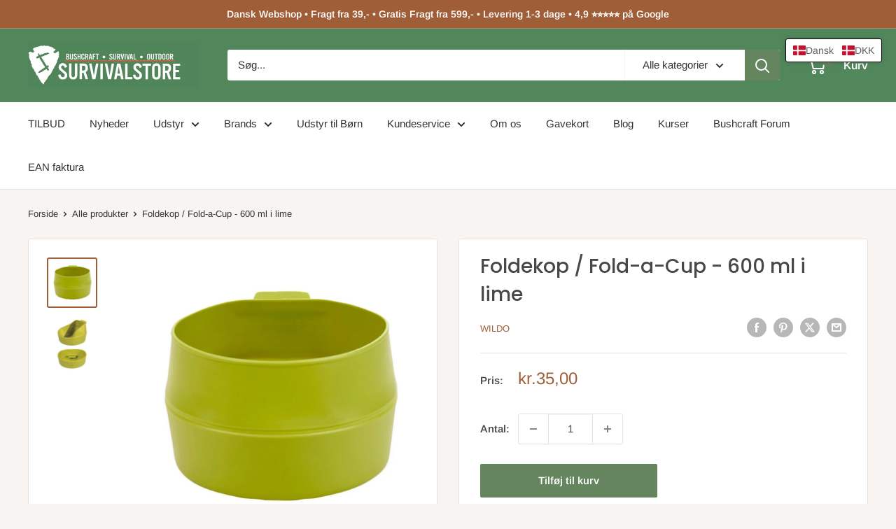

--- FILE ---
content_type: text/html; charset=utf-8
request_url: https://survivalstore.dk/products/foldekop-fold-a-cup-600-ml-i-lime
body_size: 86252
content:
<!doctype html>

<html class="no-js" lang="da">
  <head>
  





      

      



   <link rel="amphtml" href="https://survivalstore.dk/a/s/products/foldekop-fold-a-cup-600-ml-i-lime">



    <meta charset="utf-8">
    <meta name="viewport" content="width=device-width, initial-scale=1.0, height=device-height, minimum-scale=1.0, maximum-scale=1.0">
    <meta name="theme-color" content="#a05e38">

    <title>Foldekop / Fold-a-Cup - 600 ml i lime</title><meta name="description" content="Den store udgave af foldekop klassikeren. En meget populær sag bland kendere - Perfekt til din næste outdoor tur!"><link rel="canonical" href="https://survivalstore.dk/products/foldekop-fold-a-cup-600-ml-i-lime"><link rel="shortcut icon" href="//survivalstore.dk/cdn/shop/files/udstyr-til-outdoor_96x96.png?v=1613665650" type="image/png"><link rel="preload" as="style" href="//survivalstore.dk/cdn/shop/t/52/assets/theme.css?v=93604157203610123531747061008">
    <link rel="preload" as="script" href="//survivalstore.dk/cdn/shop/t/52/assets/theme.js?v=58436354120716407751747061009">
    <link rel="preconnect" href="https://cdn.shopify.com">
    <link rel="preconnect" href="https://fonts.shopifycdn.com">
    <link rel="dns-prefetch" href="https://productreviews.shopifycdn.com">
    <link rel="dns-prefetch" href="https://ajax.googleapis.com">
    <link rel="dns-prefetch" href="https://maps.googleapis.com">
    <link rel="dns-prefetch" href="https://maps.gstatic.com">

    <meta property="og:type" content="product">
  <meta property="og:title" content="Foldekop / Fold-a-Cup - 600 ml i lime"><meta property="og:image" content="http://survivalstore.dk/cdn/shop/products/Foldekop-wildo-600ml-lime.jpg?v=1614853897">
    <meta property="og:image:secure_url" content="https://survivalstore.dk/cdn/shop/products/Foldekop-wildo-600ml-lime.jpg?v=1614853897">
    <meta property="og:image:width" content="800">
    <meta property="og:image:height" content="800">
    <meta property="product:availability" content="in stock"><meta property="product:price:amount" content="35,00">
  <meta property="product:price:currency" content="DKK"><meta property="og:description" content="Den store udgave af foldekop klassikeren. En meget populær sag bland kendere - Perfekt til din næste outdoor tur!"><meta property="og:url" content="https://survivalstore.dk/products/foldekop-fold-a-cup-600-ml-i-lime">
<meta property="og:site_name" content="Survivalstore.dk"><meta name="twitter:card" content="summary"><meta name="twitter:title" content="Foldekop / Fold-a-Cup - 600 ml i lime">
  <meta name="twitter:description" content="Den store udgave af foldekop klassikeren. Den her er stor nok til at du kan spise mad af den, eller selvfølgelig bare bruge den som kop.En meget populær sag bland kendere.Fold-a-Cup vejer kun 46 g, og fylder meget lidt i din oppakning.Tåler sagtens en tur i opvaskemaskinen, når du kommer hjem fra tur.Lille tip, er i flere der skal afsted, så kan i med fordel medbringe foldekoppen i hver jeres farve, så er det nemt at kende forskel i opvaskebaljen.
Vi har dem i flere farver.
Yderligere info om foldekop 6 dl - Orange
Mål: 11,9 x 10,5 x 3,9 cmTotal volume: 600 mlVægt: 46 g">
  <meta name="twitter:image" content="https://survivalstore.dk/cdn/shop/products/Foldekop-wildo-600ml-lime_600x600_crop_center.jpg?v=1614853897">
    <link rel="preload" href="//survivalstore.dk/cdn/fonts/poppins/poppins_n5.ad5b4b72b59a00358afc706450c864c3c8323842.woff2" as="font" type="font/woff2" crossorigin><link rel="preload" href="//survivalstore.dk/cdn/fonts/arimo/arimo_n4.a7efb558ca22d2002248bbe6f302a98edee38e35.woff2" as="font" type="font/woff2" crossorigin><style>
  @font-face {
  font-family: Poppins;
  font-weight: 500;
  font-style: normal;
  font-display: swap;
  src: url("//survivalstore.dk/cdn/fonts/poppins/poppins_n5.ad5b4b72b59a00358afc706450c864c3c8323842.woff2") format("woff2"),
       url("//survivalstore.dk/cdn/fonts/poppins/poppins_n5.33757fdf985af2d24b32fcd84c9a09224d4b2c39.woff") format("woff");
}

  @font-face {
  font-family: Arimo;
  font-weight: 400;
  font-style: normal;
  font-display: swap;
  src: url("//survivalstore.dk/cdn/fonts/arimo/arimo_n4.a7efb558ca22d2002248bbe6f302a98edee38e35.woff2") format("woff2"),
       url("//survivalstore.dk/cdn/fonts/arimo/arimo_n4.0da809f7d1d5ede2a73be7094ac00741efdb6387.woff") format("woff");
}

@font-face {
  font-family: Arimo;
  font-weight: 600;
  font-style: normal;
  font-display: swap;
  src: url("//survivalstore.dk/cdn/fonts/arimo/arimo_n6.9c18b0befd86597f319b7d7f925727d04c262b32.woff2") format("woff2"),
       url("//survivalstore.dk/cdn/fonts/arimo/arimo_n6.422bf6679b81a8bfb1b25d19299a53688390c2b9.woff") format("woff");
}

@font-face {
  font-family: Poppins;
  font-weight: 500;
  font-style: italic;
  font-display: swap;
  src: url("//survivalstore.dk/cdn/fonts/poppins/poppins_i5.6acfce842c096080e34792078ef3cb7c3aad24d4.woff2") format("woff2"),
       url("//survivalstore.dk/cdn/fonts/poppins/poppins_i5.a49113e4fe0ad7fd7716bd237f1602cbec299b3c.woff") format("woff");
}


  @font-face {
  font-family: Arimo;
  font-weight: 700;
  font-style: normal;
  font-display: swap;
  src: url("//survivalstore.dk/cdn/fonts/arimo/arimo_n7.1d2d0638e6a1228d86beb0e10006e3280ccb2d04.woff2") format("woff2"),
       url("//survivalstore.dk/cdn/fonts/arimo/arimo_n7.f4b9139e8eac4a17b38b8707044c20f54c3be479.woff") format("woff");
}

  @font-face {
  font-family: Arimo;
  font-weight: 400;
  font-style: italic;
  font-display: swap;
  src: url("//survivalstore.dk/cdn/fonts/arimo/arimo_i4.438ddb21a1b98c7230698d70dc1a21df235701b2.woff2") format("woff2"),
       url("//survivalstore.dk/cdn/fonts/arimo/arimo_i4.0e1908a0dc1ec32fabb5a03a0c9ee2083f82e3d7.woff") format("woff");
}

  @font-face {
  font-family: Arimo;
  font-weight: 700;
  font-style: italic;
  font-display: swap;
  src: url("//survivalstore.dk/cdn/fonts/arimo/arimo_i7.b9f09537c29041ec8d51f8cdb7c9b8e4f1f82cb1.woff2") format("woff2"),
       url("//survivalstore.dk/cdn/fonts/arimo/arimo_i7.ec659fc855f754fd0b1bd052e606bba1058f73da.woff") format("woff");
}


  :root {
    --default-text-font-size : 15px;
    --base-text-font-size    : 15px;
    --heading-font-family    : Poppins, sans-serif;
    --heading-font-weight    : 500;
    --heading-font-style     : normal;
    --text-font-family       : Arimo, sans-serif;
    --text-font-weight       : 400;
    --text-font-style        : normal;
    --text-font-bolder-weight: 600;
    --text-link-decoration   : underline;

    --text-color               : #333333;
    --text-color-rgb           : 51, 51, 51;
    --heading-color            : #484848;
    --border-color             : #e7e2de;
    --border-color-rgb         : 231, 226, 222;
    --form-border-color        : #dcd5cf;
    --accent-color             : #a05e38;
    --accent-color-rgb         : 160, 94, 56;
    --link-color               : #a05e38;
    --link-color-hover         : #673d24;
    --background               : #f7f4f2;
    --secondary-background     : #ffffff;
    --secondary-background-rgb : 255, 255, 255;
    --accent-background        : rgba(160, 94, 56, 0.08);

    --input-background: #ffffff;

    --error-color       : #f71b1b;
    --error-background  : rgba(247, 27, 27, 0.07);
    --success-color     : #48b448;
    --success-background: rgba(72, 180, 72, 0.11);

    --primary-button-background      : #64855d;
    --primary-button-background-rgb  : 100, 133, 93;
    --primary-button-text-color      : #ffffff;
    --secondary-button-background    : #1e2d7d;
    --secondary-button-background-rgb: 30, 45, 125;
    --secondary-button-text-color    : #ffffff;

    --header-background      : #52875c;
    --header-text-color      : #ffffff;
    --header-light-text-color: #e9e2dd;
    --header-border-color    : rgba(233, 226, 221, 0.3);
    --header-accent-color    : #64855d;

    --footer-background-color:    #f7f4f2;
    --footer-heading-text-color:  #333333;
    --footer-body-text-color:     #333333;
    --footer-body-text-color-rgb: 51, 51, 51;
    --footer-accent-color:        #64855d;
    --footer-accent-color-rgb:    100, 133, 93;
    --footer-border:              1px solid var(--border-color);
    
    --flickity-arrow-color: #bcaea3;--product-on-sale-accent           : #ee7c00;
    --product-on-sale-accent-rgb       : 238, 124, 0;
    --product-on-sale-color            : #ffffff;
    --product-in-stock-color           : #008a00;
    --product-low-stock-color          : #ee0000;
    --product-sold-out-color           : #d1d1d4;
    --product-custom-label-1-background: #ff6128;
    --product-custom-label-1-color     : #ffffff;
    --product-custom-label-2-background: #a95ebe;
    --product-custom-label-2-color     : #ffffff;
    --product-review-star-color        : #ffb647;

    --mobile-container-gutter : 20px;
    --desktop-container-gutter: 40px;

    /* Shopify related variables */
    --payment-terms-background-color: #f7f4f2;
  }
</style>

<script>
  // IE11 does not have support for CSS variables, so we have to polyfill them
  if (!(((window || {}).CSS || {}).supports && window.CSS.supports('(--a: 0)'))) {
    const script = document.createElement('script');
    script.type = 'text/javascript';
    script.src = 'https://cdn.jsdelivr.net/npm/css-vars-ponyfill@2';
    script.onload = function() {
      cssVars({});
    };

    document.getElementsByTagName('head')[0].appendChild(script);
  }
</script>

    <!-- Google Tag Manager -->
    <script>(function(w,d,s,l,i){w[l]=w[l]||[];w[l].push({'gtm.start':
                                                          new Date().getTime(),event:'gtm.js'});var f=d.getElementsByTagName(s)[0],
    j=d.createElement(s),dl=l!='dataLayer'?'&l='+l:'';j.async=true;j.src=
      'https://www.googletagmanager.com/gtm.js?id='+i+dl;f.parentNode.insertBefore(j,f);
                                })(window,document,'script','dataLayer','GTM-WW47H9T');</script>
    <!-- End Google Tag Manager -->
    
    <script>window.performance && window.performance.mark && window.performance.mark('shopify.content_for_header.start');</script><meta id="shopify-digital-wallet" name="shopify-digital-wallet" content="/13344537/digital_wallets/dialog">
<meta name="shopify-checkout-api-token" content="71f36bd82fd9c025ea3900c3204cca0e">
<meta id="in-context-paypal-metadata" data-shop-id="13344537" data-venmo-supported="false" data-environment="production" data-locale="en_US" data-paypal-v4="true" data-currency="DKK">
<link rel="alternate" hreflang="x-default" href="https://survivalstore.dk/products/foldekop-fold-a-cup-600-ml-i-lime">
<link rel="alternate" hreflang="da" href="https://survivalstore.dk/products/foldekop-fold-a-cup-600-ml-i-lime">
<link rel="alternate" hreflang="no" href="https://survivalstore.dk/no/products/foldekop-fold-a-cup-600-ml-i-lime">
<link rel="alternate" hreflang="de" href="https://survivalstore.dk/de/products/foldekop-fold-a-cup-600-ml-i-lime">
<link rel="alternate" type="application/json+oembed" href="https://survivalstore.dk/products/foldekop-fold-a-cup-600-ml-i-lime.oembed">
<script async="async" src="/checkouts/internal/preloads.js?locale=da-DK"></script>
<script id="shopify-features" type="application/json">{"accessToken":"71f36bd82fd9c025ea3900c3204cca0e","betas":["rich-media-storefront-analytics"],"domain":"survivalstore.dk","predictiveSearch":true,"shopId":13344537,"locale":"da"}</script>
<script>var Shopify = Shopify || {};
Shopify.shop = "survivalstore-dk.myshopify.com";
Shopify.locale = "da";
Shopify.currency = {"active":"DKK","rate":"1.0"};
Shopify.country = "DK";
Shopify.theme = {"name":"Warehouse-Survivalstore-Clovecode","id":181834711388,"schema_name":"Warehouse","schema_version":"6.4.0","theme_store_id":871,"role":"main"};
Shopify.theme.handle = "null";
Shopify.theme.style = {"id":null,"handle":null};
Shopify.cdnHost = "survivalstore.dk/cdn";
Shopify.routes = Shopify.routes || {};
Shopify.routes.root = "/";</script>
<script type="module">!function(o){(o.Shopify=o.Shopify||{}).modules=!0}(window);</script>
<script>!function(o){function n(){var o=[];function n(){o.push(Array.prototype.slice.apply(arguments))}return n.q=o,n}var t=o.Shopify=o.Shopify||{};t.loadFeatures=n(),t.autoloadFeatures=n()}(window);</script>
<script id="shop-js-analytics" type="application/json">{"pageType":"product"}</script>
<script defer="defer" async type="module" src="//survivalstore.dk/cdn/shopifycloud/shop-js/modules/v2/client.init-shop-cart-sync_ByjAFD2B.da.esm.js"></script>
<script defer="defer" async type="module" src="//survivalstore.dk/cdn/shopifycloud/shop-js/modules/v2/chunk.common_D-UimmQe.esm.js"></script>
<script defer="defer" async type="module" src="//survivalstore.dk/cdn/shopifycloud/shop-js/modules/v2/chunk.modal_C_zrfWbZ.esm.js"></script>
<script type="module">
  await import("//survivalstore.dk/cdn/shopifycloud/shop-js/modules/v2/client.init-shop-cart-sync_ByjAFD2B.da.esm.js");
await import("//survivalstore.dk/cdn/shopifycloud/shop-js/modules/v2/chunk.common_D-UimmQe.esm.js");
await import("//survivalstore.dk/cdn/shopifycloud/shop-js/modules/v2/chunk.modal_C_zrfWbZ.esm.js");

  window.Shopify.SignInWithShop?.initShopCartSync?.({"fedCMEnabled":true,"windoidEnabled":true});

</script>
<script>(function() {
  var isLoaded = false;
  function asyncLoad() {
    if (isLoaded) return;
    isLoaded = true;
    var urls = ["https:\/\/apps.techdignity.com\/terms-and-conditions\/public\/js\/load-igt-app.js?shop=survivalstore-dk.myshopify.com","https:\/\/cdn1.profitmetrics.io\/1BF62088D98CC136\/shopify-bundle.js?shop=survivalstore-dk.myshopify.com","\/\/searchserverapi1.com\/widgets\/shopify\/init.js?a=9q8N3K2k0V\u0026shop=survivalstore-dk.myshopify.com","\/\/backinstock.useamp.com\/widget\/6384_1767153439.js?category=bis\u0026v=6\u0026shop=survivalstore-dk.myshopify.com"];
    for (var i = 0; i < urls.length; i++) {
      var s = document.createElement('script');
      s.type = 'text/javascript';
      s.async = true;
      s.src = urls[i];
      var x = document.getElementsByTagName('script')[0];
      x.parentNode.insertBefore(s, x);
    }
  };
  if(window.attachEvent) {
    window.attachEvent('onload', asyncLoad);
  } else {
    window.addEventListener('load', asyncLoad, false);
  }
})();</script>
<script id="__st">var __st={"a":13344537,"offset":3600,"reqid":"3a63ead5-e35e-4b8e-b1da-2e431bd9e650-1769095373","pageurl":"survivalstore.dk\/products\/foldekop-fold-a-cup-600-ml-i-lime","u":"8072f196211d","p":"product","rtyp":"product","rid":6539451367472};</script>
<script>window.ShopifyPaypalV4VisibilityTracking = true;</script>
<script id="captcha-bootstrap">!function(){'use strict';const t='contact',e='account',n='new_comment',o=[[t,t],['blogs',n],['comments',n],[t,'customer']],c=[[e,'customer_login'],[e,'guest_login'],[e,'recover_customer_password'],[e,'create_customer']],r=t=>t.map((([t,e])=>`form[action*='/${t}']:not([data-nocaptcha='true']) input[name='form_type'][value='${e}']`)).join(','),a=t=>()=>t?[...document.querySelectorAll(t)].map((t=>t.form)):[];function s(){const t=[...o],e=r(t);return a(e)}const i='password',u='form_key',d=['recaptcha-v3-token','g-recaptcha-response','h-captcha-response',i],f=()=>{try{return window.sessionStorage}catch{return}},m='__shopify_v',_=t=>t.elements[u];function p(t,e,n=!1){try{const o=window.sessionStorage,c=JSON.parse(o.getItem(e)),{data:r}=function(t){const{data:e,action:n}=t;return t[m]||n?{data:e,action:n}:{data:t,action:n}}(c);for(const[e,n]of Object.entries(r))t.elements[e]&&(t.elements[e].value=n);n&&o.removeItem(e)}catch(o){console.error('form repopulation failed',{error:o})}}const l='form_type',E='cptcha';function T(t){t.dataset[E]=!0}const w=window,h=w.document,L='Shopify',v='ce_forms',y='captcha';let A=!1;((t,e)=>{const n=(g='f06e6c50-85a8-45c8-87d0-21a2b65856fe',I='https://cdn.shopify.com/shopifycloud/storefront-forms-hcaptcha/ce_storefront_forms_captcha_hcaptcha.v1.5.2.iife.js',D={infoText:'Beskyttet af hCaptcha',privacyText:'Beskyttelse af persondata',termsText:'Vilkår'},(t,e,n)=>{const o=w[L][v],c=o.bindForm;if(c)return c(t,g,e,D).then(n);var r;o.q.push([[t,g,e,D],n]),r=I,A||(h.body.append(Object.assign(h.createElement('script'),{id:'captcha-provider',async:!0,src:r})),A=!0)});var g,I,D;w[L]=w[L]||{},w[L][v]=w[L][v]||{},w[L][v].q=[],w[L][y]=w[L][y]||{},w[L][y].protect=function(t,e){n(t,void 0,e),T(t)},Object.freeze(w[L][y]),function(t,e,n,w,h,L){const[v,y,A,g]=function(t,e,n){const i=e?o:[],u=t?c:[],d=[...i,...u],f=r(d),m=r(i),_=r(d.filter((([t,e])=>n.includes(e))));return[a(f),a(m),a(_),s()]}(w,h,L),I=t=>{const e=t.target;return e instanceof HTMLFormElement?e:e&&e.form},D=t=>v().includes(t);t.addEventListener('submit',(t=>{const e=I(t);if(!e)return;const n=D(e)&&!e.dataset.hcaptchaBound&&!e.dataset.recaptchaBound,o=_(e),c=g().includes(e)&&(!o||!o.value);(n||c)&&t.preventDefault(),c&&!n&&(function(t){try{if(!f())return;!function(t){const e=f();if(!e)return;const n=_(t);if(!n)return;const o=n.value;o&&e.removeItem(o)}(t);const e=Array.from(Array(32),(()=>Math.random().toString(36)[2])).join('');!function(t,e){_(t)||t.append(Object.assign(document.createElement('input'),{type:'hidden',name:u})),t.elements[u].value=e}(t,e),function(t,e){const n=f();if(!n)return;const o=[...t.querySelectorAll(`input[type='${i}']`)].map((({name:t})=>t)),c=[...d,...o],r={};for(const[a,s]of new FormData(t).entries())c.includes(a)||(r[a]=s);n.setItem(e,JSON.stringify({[m]:1,action:t.action,data:r}))}(t,e)}catch(e){console.error('failed to persist form',e)}}(e),e.submit())}));const S=(t,e)=>{t&&!t.dataset[E]&&(n(t,e.some((e=>e===t))),T(t))};for(const o of['focusin','change'])t.addEventListener(o,(t=>{const e=I(t);D(e)&&S(e,y())}));const B=e.get('form_key'),M=e.get(l),P=B&&M;t.addEventListener('DOMContentLoaded',(()=>{const t=y();if(P)for(const e of t)e.elements[l].value===M&&p(e,B);[...new Set([...A(),...v().filter((t=>'true'===t.dataset.shopifyCaptcha))])].forEach((e=>S(e,t)))}))}(h,new URLSearchParams(w.location.search),n,t,e,['guest_login'])})(!0,!0)}();</script>
<script integrity="sha256-4kQ18oKyAcykRKYeNunJcIwy7WH5gtpwJnB7kiuLZ1E=" data-source-attribution="shopify.loadfeatures" defer="defer" src="//survivalstore.dk/cdn/shopifycloud/storefront/assets/storefront/load_feature-a0a9edcb.js" crossorigin="anonymous"></script>
<script data-source-attribution="shopify.dynamic_checkout.dynamic.init">var Shopify=Shopify||{};Shopify.PaymentButton=Shopify.PaymentButton||{isStorefrontPortableWallets:!0,init:function(){window.Shopify.PaymentButton.init=function(){};var t=document.createElement("script");t.src="https://survivalstore.dk/cdn/shopifycloud/portable-wallets/latest/portable-wallets.da.js",t.type="module",document.head.appendChild(t)}};
</script>
<script data-source-attribution="shopify.dynamic_checkout.buyer_consent">
  function portableWalletsHideBuyerConsent(e){var t=document.getElementById("shopify-buyer-consent"),n=document.getElementById("shopify-subscription-policy-button");t&&n&&(t.classList.add("hidden"),t.setAttribute("aria-hidden","true"),n.removeEventListener("click",e))}function portableWalletsShowBuyerConsent(e){var t=document.getElementById("shopify-buyer-consent"),n=document.getElementById("shopify-subscription-policy-button");t&&n&&(t.classList.remove("hidden"),t.removeAttribute("aria-hidden"),n.addEventListener("click",e))}window.Shopify?.PaymentButton&&(window.Shopify.PaymentButton.hideBuyerConsent=portableWalletsHideBuyerConsent,window.Shopify.PaymentButton.showBuyerConsent=portableWalletsShowBuyerConsent);
</script>
<script data-source-attribution="shopify.dynamic_checkout.cart.bootstrap">document.addEventListener("DOMContentLoaded",(function(){function t(){return document.querySelector("shopify-accelerated-checkout-cart, shopify-accelerated-checkout")}if(t())Shopify.PaymentButton.init();else{new MutationObserver((function(e,n){t()&&(Shopify.PaymentButton.init(),n.disconnect())})).observe(document.body,{childList:!0,subtree:!0})}}));
</script>
<link id="shopify-accelerated-checkout-styles" rel="stylesheet" media="screen" href="https://survivalstore.dk/cdn/shopifycloud/portable-wallets/latest/accelerated-checkout-backwards-compat.css" crossorigin="anonymous">
<style id="shopify-accelerated-checkout-cart">
        #shopify-buyer-consent {
  margin-top: 1em;
  display: inline-block;
  width: 100%;
}

#shopify-buyer-consent.hidden {
  display: none;
}

#shopify-subscription-policy-button {
  background: none;
  border: none;
  padding: 0;
  text-decoration: underline;
  font-size: inherit;
  cursor: pointer;
}

#shopify-subscription-policy-button::before {
  box-shadow: none;
}

      </style>

<script>window.performance && window.performance.mark && window.performance.mark('shopify.content_for_header.end');</script>

    <link rel="stylesheet" href="//survivalstore.dk/cdn/shop/t/52/assets/theme.css?v=93604157203610123531747061008">

    <script type="application/ld+json">{"@context":"http:\/\/schema.org\/","@id":"\/products\/foldekop-fold-a-cup-600-ml-i-lime#product","@type":"Product","brand":{"@type":"Brand","name":"Wildo"},"category":"Campingkogegrej og -spisestel","description":"Den store udgave af foldekop klassikeren. Den her er stor nok til at du kan spise mad af den, eller selvfølgelig bare bruge den som kop.En meget populær sag bland kendere.Fold-a-Cup vejer kun 46 g, og fylder meget lidt i din oppakning.Tåler sagtens en tur i opvaskemaskinen, når du kommer hjem fra tur.Lille tip, er i flere der skal afsted, så kan i med fordel medbringe foldekoppen i hver jeres farve, så er det nemt at kende forskel i opvaskebaljen.\nVi har dem i flere farver.\nYderligere info om foldekop 6 dl - Orange\nMål: 11,9 x 10,5 x 3,9 cmTotal volume: 600 mlVægt: 46 g","gtin":"7330883113126","image":"https:\/\/survivalstore.dk\/cdn\/shop\/products\/Foldekop-wildo-600ml-lime.jpg?v=1614853897\u0026width=1920","name":"Foldekop \/ Fold-a-Cup - 600 ml i lime","offers":{"@id":"\/products\/foldekop-fold-a-cup-600-ml-i-lime?variant=39278882881584#offer","@type":"Offer","availability":"http:\/\/schema.org\/InStock","price":"35.00","priceCurrency":"DKK","url":"https:\/\/survivalstore.dk\/products\/foldekop-fold-a-cup-600-ml-i-lime?variant=39278882881584"},"sku":"7330883113126","url":"https:\/\/survivalstore.dk\/products\/foldekop-fold-a-cup-600-ml-i-lime"}</script><script type="application/ld+json">
  {
    "@context": "https://schema.org",
    "@type": "BreadcrumbList",
    "itemListElement": [{
        "@type": "ListItem",
        "position": 1,
        "name": "Forside",
        "item": "https://survivalstore.dk"
      },{
            "@type": "ListItem",
            "position": 2,
            "name": "Foldekop \/ Fold-a-Cup - 600 ml i lime",
            "item": "https://survivalstore.dk/products/foldekop-fold-a-cup-600-ml-i-lime"
          }]
  }
</script>

    <script>
      // This allows to expose several variables to the global scope, to be used in scripts
      window.theme = {
        pageType: "product",
        cartCount: 0,
        moneyFormat: "\u003cspan class=\"tlab-currency-format\"\u003e{{amount_with_comma_separator}} kr\u003c\/span\u003e",
        moneyWithCurrencyFormat: "\u003cspan class=\"tlab-currency-format\"\u003e{{amount_with_comma_separator}} DKK\u003c\/span\u003e",
        currencyCodeEnabled: false,
        showDiscount: true,
        discountMode: "percentage",
        cartType: "drawer"
      };

      window.routes = {
        rootUrl: "\/",
        rootUrlWithoutSlash: '',
        cartUrl: "\/cart",
        cartAddUrl: "\/cart\/add",
        cartChangeUrl: "\/cart\/change",
        searchUrl: "\/search",
        productRecommendationsUrl: "\/recommendations\/products"
      };

      window.languages = {
        productRegularPrice: "Normal pris",
        productSalePrice: "Tilbuds pris",
        collectionOnSaleLabel: "- {{savings}}",
        productFormUnavailable: "",
        productFormAddToCart: "Tilføj til kurv",
        productFormPreOrder: "",
        productFormSoldOut: "Udsolgt",
        productAdded: "Produktet er tilføjet til kurven",
        productAddedShort: "Tilføjet",
        shippingEstimatorNoResults: "Der kunne ikke findes nogen forsendelse til din adresse.",
        shippingEstimatorOneResult: "Der er en forsendelsespris for din adresse:",
        shippingEstimatorMultipleResults: "Der er {{count}} forsendelsespriser for din adresse:",
        shippingEstimatorErrors: "Der er nogle fejl:"
      };

      document.documentElement.className = document.documentElement.className.replace('no-js', 'js');
    </script><script src="//survivalstore.dk/cdn/shop/t/52/assets/theme.js?v=58436354120716407751747061009" defer></script>
    <script src="//survivalstore.dk/cdn/shop/t/52/assets/custom.js?v=102476495355921946141746791639" defer></script>

    <script src="https://partnertrackshopify.dk/js/register.js" async></script><script>
        (function () {
          window.onpageshow = function() {
            // We force re-freshing the cart content onpageshow, as most browsers will serve a cache copy when hitting the
            // back button, which cause staled data
            document.documentElement.dispatchEvent(new CustomEvent('cart:refresh', {
              bubbles: true,
              detail: {scrollToTop: false}
            }));
          };
        })();
      </script><script src="https://my.anyday.io/webshopPriceTag/anyday-price-tag-da-es2015.js" type="module" async></script>
  <!-- BEGIN app block: shopify://apps/t-lab-ai-language-translate/blocks/language_detection/b5b83690-efd4-434d-8c6a-a5cef4019faf --><script type="text/template" id="tl-localization-form-template"><form method="post" action="/localization" id="localization_form" accept-charset="UTF-8" class="shopify-localization-form" enctype="multipart/form-data"><input type="hidden" name="form_type" value="localization" /><input type="hidden" name="utf8" value="✓" /><input type="hidden" name="_method" value="put" /><input type="hidden" name="return_to" value="/products/foldekop-fold-a-cup-600-ml-i-lime" /><input type="hidden" name="language_code" value="da"></form></script>

<!-- BEGIN app snippet: language_detection_code --><script>
  "use strict";
  (()=>{function i(e,o){for(var t=0;t<e.length;t++)if(o(e[t]))return e[t];return null}var c={sessionStorageKey:"tlab.redirectHistory",languageLocalStorageKey:"translation-lab-lang",getCookie:function(e){var e="; ".concat(document.cookie).split("; ".concat(e,"="));return 2===e.length&&(e=e.pop())&&e.split(";").shift()||null},getSavedLocale:function(e){var o,t,n=localStorage.getItem(this.languageLocalStorageKey);return n?(t=i(e,function(e){return e.iso_code.toLowerCase()===n.toLowerCase()}))?t.iso_code:null:(o=this.getCookie(this.languageLocalStorageKey))&&(t=i(e,function(e){return e.iso_code.toLowerCase()===o.toLowerCase()}))?t.iso_code:null},saveLocale:function(e){var o=window.location.hostname,t=o;-1===o.indexOf("myshopify")&&(t=o.split(".").slice(-2).join(".")),localStorage.setItem(this.languageLocalStorageKey,e);document.cookie="".concat(this.languageLocalStorageKey,"=").concat(e,"; path=/; domain=.").concat(t,"; Max-Age=").concat(31536e3,"; Secure")},checkForRedirectLoop:function(e){var o;try{var t=null!=(o=sessionStorage.getItem(this.sessionStorageKey))?o:"[]",n=JSON.parse(t);if(n.includes(e))return console.log("TLab: Redirect loop detected!"),sessionStorage.removeItem(this.sessionStorageKey),!0;n.push(e),sessionStorage.setItem(this.sessionStorageKey,JSON.stringify(n))}catch(e){}return!1},clearRedirectHistory:function(){sessionStorage.removeItem(this.sessionStorageKey)}};function o(e){c.saveLocale(e)}function r(e){var o,t,n,a,r=c.getSavedLocale(e),e=(e=e,(a=navigator.language)?(n=i(e,function(e){return e.iso_code.toLowerCase()===a.toLowerCase()}))?n.iso_code:(o=a.split("-"))[0]?(n=i(e,function(e){return e.iso_code.toLowerCase().startsWith(o[0].toLowerCase())}))?n.iso_code:(t=["no","nn","nb"]).includes(a.toLowerCase())&&(n=i(e,function(e){return t.includes(e.iso_code.toLowerCase())}))?n.iso_code:null:null:null);return r||e||null}function s(){function e(){document.querySelectorAll('select[name="locale_code"]').forEach(function(e){e.addEventListener("change",function(e){e=e.target;e&&o(e.value)})}),document.querySelectorAll('input[name="locale_code"]').forEach(function(e){var t;e=e,t=function(e){o(e.value)},new MutationObserver(function(e,o){"value"===e[0].attributeName&&e[0].target instanceof HTMLInputElement&&(t(e[0].target),o.disconnect())}).observe(e,{attributes:!0})})}"loading"===document.readyState?window.addEventListener("DOMContentLoaded",e):e()}void 0===window.TranslationLab&&(window.TranslationLab={}),window.TranslationLab.BrowserLanguageDetection={configure:function(e,o){var t,n,a;window.Shopify&&window.Shopify.designMode||new RegExp("(bot|Googlebot/|Googlebot-Mobile|Googlebot-Image|Googlebot-News|Googlebot-Video|AdsBot-Google([^-]|$)|AdsBot-Google-Mobile|Feedfetcher-Google|Mediapartners-Google|APIs-Google|Page|Speed|Insights|Lighthouse|bingbot|Slurp|exabot|ia_archiver|YandexBot|YandexImages|YandexAccessibilityBot|YandexMobileBot|YandexMetrika|YandexTurbo|YandexImageResizer|YandexVideo|YandexAdNet|YandexBlogs|YandexCalendar|YandexDirect|YandexFavicons|YaDirectFetcher|YandexForDomain|YandexMarket|YandexMedia|YandexMobileScreenShotBot|YandexNews|YandexOntoDB|YandexPagechecker|YandexPartner|YandexRCA|YandexSearchShop|YandexSitelinks|YandexSpravBot|YandexTracker|YandexVertis|YandexVerticals|YandexWebmaster|YandexScreenshotBot|Baiduspider|facebookexternalhit|Sogou|DuckDuckBot|BUbiNG|crawler4j|S[eE][mM]rushBot|Google-Adwords-Instant|BingPreview/|Bark[rR]owler|DuckDuckGo-Favicons-Bot|AppEngine-Google|Google Web Preview|acapbot|Baidu-YunGuanCe|Feedly|Feedspot|google-xrawler|Google-Structured-Data-Testing-Tool|Google-PhysicalWeb|Google Favicon|Google-Site-Verification|Gwene|SentiBot|FreshRSS)","i").test(navigator.userAgent)||((o=(t=r(o=o))&&null!=(o=i(o,function(e){return e.iso_code.toLowerCase()===t.toLowerCase()}))?o:null)&&o.iso_code!==e?(o=o.iso_code,c.checkForRedirectLoop(o)||(n=document.querySelector("#tl-localization-form-template"))&&(document.body=document.createElement("body"),document.body.innerHTML=n.innerHTML,document.body.style.display="none",n=document.querySelector("form"))&&(n.style.display="none",a=n.querySelector('input[name="language_code"]'))&&(a.value=o,n.submit())):(c.clearRedirectHistory(),c.saveLocale(e),s()))}}})();
</script><!-- END app snippet -->

<script>
  "use strict";
  (function () {
    var languageList = JSON.parse("[{\r\n\"iso_code\": \"da\"\r\n},{\r\n\"iso_code\": \"no\"\r\n},{\r\n\"iso_code\": \"de\"\r\n}]");
    var currentLocale = 'da';
    TranslationLab.BrowserLanguageDetection.configure(currentLocale, languageList);
  })();
</script>


<!-- END app block --><!-- BEGIN app block: shopify://apps/t-lab-ai-language-translate/blocks/language_switcher/b5b83690-efd4-434d-8c6a-a5cef4019faf --><!-- BEGIN app snippet: switcher_styling -->

<link href="//cdn.shopify.com/extensions/019bb762-7264-7b99-8d86-32684349d784/content-translation-297/assets/advanced-switcher.css" rel="stylesheet" type="text/css" media="all" />

<style>
  .tl-switcher-container.tl-custom-position {
    border-width: 1px;
    border-style: solid;
    border-color: #000000;
    background-color: #ffffff;
  }

  .tl-custom-position.top-right {
    top: 55px;
    right: 20px;
    bottom: auto;
    left: auto;
  }

  .tl-custom-position.top-left {
    top: 55px;
    right: auto;
    bottom: auto;
    left: 20px;
  }

  .tl-custom-position.bottom-left {
    position: fixed;
    top: auto;
    right: auto;
    bottom: 20px;
    left: 20px;
  }

  .tl-custom-position.bottom-right {
    position: fixed;
    top: auto;
    right: 20px;
    bottom: 20px;
    left: auto;
  }

  .tl-custom-position > div {
    font-size: 14px;
    color: #5c5c5c;
  }

  .tl-custom-position .tl-label {
    color: #5c5c5c;
  }

  .tl-dropdown,
  .tl-overlay,
  .tl-options {
    display: none;
  }

  .tl-dropdown.bottom-right,
  .tl-dropdown.bottom-left {
    bottom: 100%;
    top: auto;
  }

  .tl-dropdown.top-right,
  .tl-dropdown.bottom-right {
    right: 0;
    left: auto;
  }

  .tl-options.bottom-right,
  .tl-options.bottom-left {
    bottom: 100%;
    top: auto;
  }

  .tl-options.top-right,
  .tl-options.bottom-right {
    right: 0;
    left: auto;
  }

  div:not(.tl-inner) > .tl-switcher .tl-select,
  div.tl-selections {
    border-width: 0px;
  }

  

  
</style>
<!-- END app snippet -->

<script type="text/template" id="tl-switcher-template">
  <div class="tl-switcher-container hidden top-right">
    
        <div class="tl-wrapper">
          <div class="tl-selections">
            
              <div class="tl-selection tl-language">
                
                  <img
                    class="tl-flag"
                    loading="lazy"
                    width="20"
                    height="18"
                    alt="Main selection country flag for language - Dansk"
                    src="https://cdn.shopify.com/extensions/019bb762-7264-7b99-8d86-32684349d784/content-translation-297/assets/dk.svg"
                  >
                
                
                    <span class="tl-label tl-name">Dansk</span>
                  
              </div>
              <div class="tl-selection tl-currency">
                
                  <img
                    class="tl-flag"
                    loading="lazy"
                    width="20"
                    height="18"
                    alt="Main selection country flag for currency"
                    src="[data-uri]"
                  >
                
                <span class="tl-label"></span>
              </div>
            
          </div>
          <div class="tl-dropdown top-right">
            <div class="tl-inner">
              <span class="tl-close-btn">
                <svg style="stroke:black; stroke-width:5px; width:24px;" class="icon icon-close" viewBox="0 0 60 60">
                  <path d="M19 17.61l27.12 27.13m0-27.12L19 44.74"></path>
                </svg>
              </span>

              <div class="tl-title">Language</div>
              <!-- BEGIN app snippet: language_form --><div class="tl-switcher tl-language"><form method="post" action="/localization" id="localization_form" accept-charset="UTF-8" class="shopify-localization-form" enctype="multipart/form-data"><input type="hidden" name="form_type" value="localization" /><input type="hidden" name="utf8" value="✓" /><input type="hidden" name="_method" value="put" /><input type="hidden" name="return_to" value="/products/foldekop-fold-a-cup-600-ml-i-lime" />
    <div class="tl-select">
      
          <img
            class="tl-flag"
            loading="lazy"
            width="20"
            height="18"
            alt="Language switcher country flag for Dansk"
            src="https://cdn.shopify.com/extensions/019bb762-7264-7b99-8d86-32684349d784/content-translation-297/assets/dk.svg"
          >
            <span class="tl-label tl-name">Dansk</span>
      
    </div>
    <ul class="tl-options top-right" role="list">
      
          <li
            class="tl-option active"
            data-value="da"
          >
              <img
                class="tl-flag"
                loading="lazy"
                width="20"
                height="18"
                alt="Language dropdown option country flag for Dansk"
                src="https://cdn.shopify.com/extensions/019bb762-7264-7b99-8d86-32684349d784/content-translation-297/assets/dk.svg"
              >
                <span class="tl-label tl-name" for="Dansk">Dansk</span>
          </li>
          <li
            class="tl-option "
            data-value="no"
          >
              <img
                class="tl-flag"
                loading="lazy"
                width="20"
                height="18"
                alt="Language dropdown option country flag for norsk"
                src="https://cdn.shopify.com/extensions/019bb762-7264-7b99-8d86-32684349d784/content-translation-297/assets/no.svg"
              >
                <span class="tl-label tl-name" for="norsk">norsk</span>
          </li>
          <li
            class="tl-option "
            data-value="de"
          >
              <img
                class="tl-flag"
                loading="lazy"
                width="20"
                height="18"
                alt="Language dropdown option country flag for Deutsch"
                src="https://cdn.shopify.com/extensions/019bb762-7264-7b99-8d86-32684349d784/content-translation-297/assets/de.svg"
              >
                <span class="tl-label tl-name" for="Deutsch">Deutsch</span>
          </li>
      
    </ul>
    <input type="hidden" name="country_code" value="DK">
    <input type="hidden" name="language_code" value="da"></form>
</div>
<!-- END app snippet -->

              <div class="tl-title">Currency</div>
              <!-- BEGIN app snippet: custom_currency_form --><div class="tl-switcher tl-currency">
  <div class="tl-select tl-currency-select">
    
      
        <img
          class="tl-flag"
          loading="lazy"
          width="20"
          height="18"
          alt="Currency slector country flag"
          src="https://cdn.shopify.com/extensions/019bb762-7264-7b99-8d86-32684349d784/content-translation-297/assets/placeholder.svg"
        >
      
      <span class="tl-label"></span>
    
  </div>
  <ul class="tl-options top-right" role="list"></ul>
</div>
<!-- END app snippet -->

              <div class="tl-btn-container">
                <button class="tl-submit-btn">Save</button>
              </div>
            </div>
          </div>
        </div>
    
    <!-- BEGIN app snippet: language_form2 --><div class="tl-languages-unwrap" style="display: none;"><form method="post" action="/localization" id="localization_form" accept-charset="UTF-8" class="shopify-localization-form" enctype="multipart/form-data"><input type="hidden" name="form_type" value="localization" /><input type="hidden" name="utf8" value="✓" /><input type="hidden" name="_method" value="put" /><input type="hidden" name="return_to" value="/products/foldekop-fold-a-cup-600-ml-i-lime" />
    <ul class="tl-options" role="list">
      
          <li
            class="tl-option active"
            data-value="da"
          >
                <span class="tl-label tl-name" for="Dansk">Dansk</span>
          </li>
          <li
            class="tl-option "
            data-value="no"
          >
                <span class="tl-label tl-name" for="norsk">norsk</span>
          </li>
          <li
            class="tl-option "
            data-value="de"
          >
                <span class="tl-label tl-name" for="Deutsch">Deutsch</span>
          </li>
      
    </ul>
    <input type="hidden" name="country_code" value="DK">
    <input type="hidden" name="language_code" value="da"></form>
</div>
<!-- END app snippet -->
  </div>
</script>

<!-- BEGIN app snippet: switcher_init_script --><script>
  "use strict";
  (()=>{let s="tlSwitcherReady",l="hidden";function c(i,r,t=0){var e=i.map(function(e){return document.querySelector(e)});if(e.every(function(e){return!!e}))r(e);else{let e=new MutationObserver(function(e,t){var n=i.map(function(e){return document.querySelector(e)});n.every(function(e){return!!e})&&(t.disconnect(),r(n))});e.observe(document.documentElement,{childList:!0,subtree:!0}),0<t&&setTimeout(function(){e.disconnect()},t)}}let a=function(c,a){return function(t){var n=t[0],i=t[1];if(n&&i){var r=n.cloneNode(!0);let e=!1;switch(a){case"before":var o=i.parentElement;o&&(o.insertBefore(r,i),e=!0);break;case"after":o=i.parentElement;o&&(o.insertBefore(r,i.nextSibling),e=!0);break;case"in-element-prepend":o=i.firstChild;i.insertBefore(r,o),e=!0;break;case"in-element":i.appendChild(r),e=!0}e&&(r instanceof HTMLElement&&(r.classList.add(c),r.classList.remove(l)),t=new CustomEvent(s,{detail:{switcherElement:r}}),document.dispatchEvent(t))}}};function r(e){switch(e.switcherPosition){case"header":t=e.switcherPrototypeSelector,i=e.headerRelativePosition,r=e.mobileRefElement,o=e.mobileRelativePosition,(n=e.headerRefElement)&&n.split(",").map(e=>e.trim()).filter(Boolean).forEach(e=>{c([t,e],a("desktop",i),3e3)}),r&&r.split(",").map(e=>e.trim()).filter(Boolean).forEach(e=>{c([t,e],a("mobile",o))});break;case"custom":n=e.switcherPrototypeSelector,(n=document.querySelector(n))&&(n.classList.add("tl-custom-position"),n.classList.remove(l),n=new CustomEvent(s,{detail:{switcherElement:n}}),document.dispatchEvent(n))}var t,n,i,r,o}void 0===window.TranslationLab&&(window.TranslationLab={}),window.TranslationLab.Switcher={configure:function(i){c(["body"],e=>{var t,n=document.getElementById("tl-switcher-template");n&&((t=document.createElement("div")).innerHTML=n.innerHTML,n=t.querySelector(".tl-switcher-container"))&&(t=n.cloneNode(!0),e[0])&&e[0].appendChild(t),r(i)})}}})();
</script><!-- END app snippet -->

<script>
  (function () {

    var enabledShopCurrenciesJson = '[{"name":"Danish Krone","iso_code":"DKK","symbol":"kr."}]';
    var availableCountriesJson = '[{"name":"Danmark","iso_code":"DK","currency_code":"DKK"},{"name":"Færøerne","iso_code":"FO","currency_code":"DKK"},{"name":"Grønland","iso_code":"GL","currency_code":"DKK"},{"name":"Norge","iso_code":"NO","currency_code":"DKK"},{"name":"Portugal","iso_code":"PT","currency_code":"DKK"},{"name":"Sverige","iso_code":"SE","currency_code":"DKK"},{"name":"Tyskland","iso_code":"DE","currency_code":"DKK"}]';

    if (typeof window.TranslationLab === 'undefined') {
      window.TranslationLab = {};
    }

    window.TranslationLab.CurrencySettings = {
      themeMoneyFormat: "\u003cspan class=\"tlab-currency-format\"\u003e{{amount_with_comma_separator}} kr\u003c\/span\u003e",
      themeMoneyWithCurrencyFormat: "\u003cspan class=\"tlab-currency-format\"\u003e{{amount_with_comma_separator}} DKK\u003c\/span\u003e",
      format: 'money_with_currency_format',
      isRtl: false
    };

    window.TranslationLab.switcherSettings = {
      switcherMode: 'language_and_custom_currency',
      labelType: 'language-name',
      showFlags: true,
      useSwitcherIcon: false,
      imgFileTemplate: 'https://cdn.shopify.com/extensions/019bb762-7264-7b99-8d86-32684349d784/content-translation-297/assets/[country-code].svg',

      isModal: false,

      currencyFormatClass: 'span.money, span.tlab-currency-format, .price-item, .price, .price-sale, .price-compare, .product__price, .product__price--sale, .product__price--old, .jsPrice',
      shopCurrencyCode: "DKK" || "DKK",

      langCurrencies: [{"languageCode":"da","currencies":[{"code":"DKK"}]},{"languageCode":"de","currencies":[{"code":"EUR"}]},{"languageCode":"en","currencies":[{"code":"EUR"}]},{"languageCode":"no","currencies":[{"code":"NOK"}]},{"languageCode":"sv","currencies":[{"code":"DKK"}]}],

      currentLocale: 'da',
      languageList: JSON.parse("[{\r\n\"name\": \"Dansk\",\r\n\"endonym_name\": \"Dansk\",\r\n\"iso_code\": \"da\",\r\n\"display_code\": \"da\",\r\n\"primary\": true,\"flag\": \"https:\/\/cdn.shopify.com\/extensions\/019bb762-7264-7b99-8d86-32684349d784\/content-translation-297\/assets\/dk.svg\",\r\n\"region\": null,\r\n\"regions\": null,\r\n\"root_url\": \"\\\/\"\r\n},{\r\n\"name\": \"norsk\",\r\n\"endonym_name\": \"norsk\",\r\n\"iso_code\": \"no\",\r\n\"display_code\": \"no\",\r\n\"primary\": false,\"flag\": \"https:\/\/cdn.shopify.com\/extensions\/019bb762-7264-7b99-8d86-32684349d784\/content-translation-297\/assets\/no.svg\",\r\n\"region\": null,\r\n\"regions\": null,\r\n\"root_url\": \"\\\/no\"\r\n},{\r\n\"name\": \"Tysk\",\r\n\"endonym_name\": \"Deutsch\",\r\n\"iso_code\": \"de\",\r\n\"display_code\": \"de\",\r\n\"primary\": false,\"flag\": \"https:\/\/cdn.shopify.com\/extensions\/019bb762-7264-7b99-8d86-32684349d784\/content-translation-297\/assets\/de.svg\",\r\n\"region\": null,\r\n\"regions\": null,\r\n\"root_url\": \"\\\/de\"\r\n}]"),

      currentCountry: 'DK',
      availableCountries: JSON.parse(availableCountriesJson),

      enabledShopCurrencies: JSON.parse(enabledShopCurrenciesJson),

      addNoRedirect: false,
      addLanguageCode: false,
    };

    function getShopifyThemeName() {
      if (window.Shopify && window.Shopify.theme && window.Shopify.theme.name) {
        return window.Shopify.theme.name.toLowerCase();
      }
      return null;
    }

    function find(collection, predicate) {
      for (var i = 0; i < collection.length; i++) {
        if (predicate(collection[i])) {
          return collection[i];
        }
      }
      return null;
    }

    function getCurrenciesForLanguage(languageCode, languageCurrencies, defaultCurrencyCode) {
      if (!languageCode || !languageCurrencies) {
        return {
          languageCode: '',
          currencies: [{ code: defaultCurrencyCode }]
        };
      }
      const langCodePart = languageCode.split('-')[0];
      const langCurrencyMapping = find(languageCurrencies, function(x) { return x.languageCode === languageCode || x.languageCode === langCodePart; });
      const defaultCurrenciesForLanguage = {
        languageCode: languageCode,
        currencies: [{ code: defaultCurrencyCode }]
      };
      return langCurrencyMapping ?? defaultCurrenciesForLanguage;
    }

    function findCurrencyForLanguage(langCurrencies, languageCode, currencyCode, defaultCurrencyCode) {
      if (!languageCode) return null
      const langCurrencyMapping = getCurrenciesForLanguage(languageCode, langCurrencies, defaultCurrencyCode);
      if (!currencyCode)  return langCurrencyMapping.currencies[0];
      const currency = find(langCurrencyMapping.currencies, function(currency) { return currency.code === currencyCode; });
      if (!currency) return langCurrencyMapping.currencies[0];
      return currency;
    }

    function getCurrentCurrencyCode(languageCurrencies, language, shopCurrencyCode) {
      const queryParamCurrencyCode = getQueryParam('currency');
      if (queryParamCurrencyCode) {
        window.TranslationLab.currencyCookie.write(queryParamCurrencyCode.toUpperCase());
        deleteQueryParam('currency');
      }

      const savedCurrencyCode = window.TranslationLab.currencyCookie.read() ?? null;
      const currencyForCurrentLanguage = findCurrencyForLanguage(languageCurrencies, language.iso_code, savedCurrencyCode, shopCurrencyCode);
      return currencyForCurrentLanguage ? currencyForCurrentLanguage.code : shopCurrencyCode;
    }

    function getQueryParam(param) {
      const queryString = window.location.search;
      const urlParams = new URLSearchParams(queryString);
      const paramValue = urlParams.get(param);
      return paramValue;
    }

    function deleteQueryParam(param) {
      const url = new URL(window.location.href);
      url.searchParams.delete(param);
      window.history.replaceState({}, '', url.toString());
    }

    window.TranslationLab.currencyCookie = {
        name: 'translation-lab-currency',
        write: function (currency) {
            window.localStorage.setItem(this.name, currency);
        },
        read: function () {
            return window.localStorage.getItem(this.name);
        },
        destroy: function () {
            window.localStorage.removeItem(this.name);
        }
    }

    window.TranslationLab.currencyService = {
      getCurrenciesForLanguage: getCurrenciesForLanguage,
      findCurrencyForLanguage: findCurrencyForLanguage,
      getCurrentCurrencyCode: getCurrentCurrencyCode
    }

    var switcherOptions = {
      shopifyThemeName: getShopifyThemeName(),
      switcherPrototypeSelector: '.tl-switcher-container.hidden',
      switcherPosition: 'custom',
      headerRefElement: '',
      headerRelativePosition: 'before',
      mobileRefElement: '',
      mobileRelativePosition: 'before',
    };

    window.TranslationLab.Switcher.configure(switcherOptions);

  })();
</script>

<script defer="defer" src="/services/javascripts/currencies.js" type="text/javascript"></script>
  <script defer="defer" src="https://cdn.shopify.com/extensions/019bb762-7264-7b99-8d86-32684349d784/content-translation-297/assets/advanced-switcher-currency.js" type="text/javascript"></script>
  <script defer="defer" src="https://cdn.shopify.com/extensions/019bb762-7264-7b99-8d86-32684349d784/content-translation-297/assets/advanced-currency-monitor.js" type="text/javascript"></script>

<script defer="defer" src="https://cdn.shopify.com/extensions/019bb762-7264-7b99-8d86-32684349d784/content-translation-297/assets/advanced-switcher.js" type="text/javascript"></script>


<!-- END app block --><!-- BEGIN app block: shopify://apps/klaviyo-email-marketing-sms/blocks/klaviyo-onsite-embed/2632fe16-c075-4321-a88b-50b567f42507 -->












  <script async src="https://static.klaviyo.com/onsite/js/M8dscX/klaviyo.js?company_id=M8dscX"></script>
  <script>!function(){if(!window.klaviyo){window._klOnsite=window._klOnsite||[];try{window.klaviyo=new Proxy({},{get:function(n,i){return"push"===i?function(){var n;(n=window._klOnsite).push.apply(n,arguments)}:function(){for(var n=arguments.length,o=new Array(n),w=0;w<n;w++)o[w]=arguments[w];var t="function"==typeof o[o.length-1]?o.pop():void 0,e=new Promise((function(n){window._klOnsite.push([i].concat(o,[function(i){t&&t(i),n(i)}]))}));return e}}})}catch(n){window.klaviyo=window.klaviyo||[],window.klaviyo.push=function(){var n;(n=window._klOnsite).push.apply(n,arguments)}}}}();</script>

  
    <script id="viewed_product">
      if (item == null) {
        var _learnq = _learnq || [];

        var MetafieldReviews = null
        var MetafieldYotpoRating = null
        var MetafieldYotpoCount = null
        var MetafieldLooxRating = null
        var MetafieldLooxCount = null
        var okendoProduct = null
        var okendoProductReviewCount = null
        var okendoProductReviewAverageValue = null
        try {
          // The following fields are used for Customer Hub recently viewed in order to add reviews.
          // This information is not part of __kla_viewed. Instead, it is part of __kla_viewed_reviewed_items
          MetafieldReviews = {};
          MetafieldYotpoRating = null
          MetafieldYotpoCount = null
          MetafieldLooxRating = null
          MetafieldLooxCount = null

          okendoProduct = null
          // If the okendo metafield is not legacy, it will error, which then requires the new json formatted data
          if (okendoProduct && 'error' in okendoProduct) {
            okendoProduct = null
          }
          okendoProductReviewCount = okendoProduct ? okendoProduct.reviewCount : null
          okendoProductReviewAverageValue = okendoProduct ? okendoProduct.reviewAverageValue : null
        } catch (error) {
          console.error('Error in Klaviyo onsite reviews tracking:', error);
        }

        var item = {
          Name: "Foldekop \/ Fold-a-Cup - 600 ml i lime",
          ProductID: 6539451367472,
          Categories: ["Alle produkter","Alle produkter","Produkter ikke på tilbud 2","Produkter ikke på tilbud 2021","Påskeferie","Spisegrej","Velkomst - Nyhedsmail -1","Wildo"],
          ImageURL: "https://survivalstore.dk/cdn/shop/products/Foldekop-wildo-600ml-lime_grande.jpg?v=1614853897",
          URL: "https://survivalstore.dk/products/foldekop-fold-a-cup-600-ml-i-lime",
          Brand: "Wildo",
          Price: "35,00 kr",
          Value: "35,00",
          CompareAtPrice: "0,00 kr"
        };
        _learnq.push(['track', 'Viewed Product', item]);
        _learnq.push(['trackViewedItem', {
          Title: item.Name,
          ItemId: item.ProductID,
          Categories: item.Categories,
          ImageUrl: item.ImageURL,
          Url: item.URL,
          Metadata: {
            Brand: item.Brand,
            Price: item.Price,
            Value: item.Value,
            CompareAtPrice: item.CompareAtPrice
          },
          metafields:{
            reviews: MetafieldReviews,
            yotpo:{
              rating: MetafieldYotpoRating,
              count: MetafieldYotpoCount,
            },
            loox:{
              rating: MetafieldLooxRating,
              count: MetafieldLooxCount,
            },
            okendo: {
              rating: okendoProductReviewAverageValue,
              count: okendoProductReviewCount,
            }
          }
        }]);
      }
    </script>
  




  <script>
    window.klaviyoReviewsProductDesignMode = false
  </script>







<!-- END app block --><!-- BEGIN app block: shopify://apps/t-lab-ai-language-translate/blocks/custom_translations/b5b83690-efd4-434d-8c6a-a5cef4019faf --><!-- BEGIN app snippet: custom_translation_scripts --><script>
(()=>{var o=/\([0-9]+?\)$/,M=/\r?\n|\r|\t|\xa0|\u200B|\u200E|&nbsp;| /g,v=/<\/?[a-z][\s\S]*>/i,t=/^(https?:\/\/|\/\/)[^\s/$.?#].[^\s]*$/i,k=/\{\{\s*([a-zA-Z_]\w*)\s*\}\}/g,p=/\{\{\s*([a-zA-Z_]\w*)\s*\}\}/,r=/^(https:)?\/\/cdn\.shopify\.com\/(.+)\.(png|jpe?g|gif|webp|svgz?|bmp|tiff?|ico|avif)/i,e=/^(https:)?\/\/cdn\.shopify\.com/i,a=/\b(?:https?|ftp)?:?\/\/?[^\s\/]+\/[^\s]+\.(?:png|jpe?g|gif|webp|svgz?|bmp|tiff?|ico|avif)\b/i,I=/url\(['"]?(.*?)['"]?\)/,m="__label:",i=document.createElement("textarea"),u={t:["src","data-src","data-source","data-href","data-zoom","data-master","data-bg","base-src"],i:["srcset","data-srcset"],o:["href","data-href"],u:["href","data-href","data-src","data-zoom"]},g=new Set(["img","picture","button","p","a","input"]),h=16.67,s=function(n){return n.nodeType===Node.ELEMENT_NODE},c=function(n){return n.nodeType===Node.TEXT_NODE};function w(n){return r.test(n.trim())||a.test(n.trim())}function b(n){return(n=>(n=n.trim(),t.test(n)))(n)||e.test(n.trim())}var l=function(n){return!n||0===n.trim().length};function j(n){return i.innerHTML=n,i.value}function T(n){return A(j(n))}function A(n){return n.trim().replace(o,"").replace(M,"").trim()}var _=1e3;function D(n){n=n.trim().replace(M,"").replace(/&amp;/g,"&").replace(/&gt;/g,">").replace(/&lt;/g,"<").trim();return n.length>_?N(n):n}function E(n){return n.trim().toLowerCase().replace(/^https:/i,"")}function N(n){for(var t=5381,r=0;r<n.length;r++)t=(t<<5)+t^n.charCodeAt(r);return(t>>>0).toString(36)}function f(n){for(var t=document.createElement("template"),r=(t.innerHTML=n,["SCRIPT","IFRAME","OBJECT","EMBED","LINK","META"]),e=/^(on\w+|srcdoc|style)$/i,a=document.createTreeWalker(t.content,NodeFilter.SHOW_ELEMENT),i=a.nextNode();i;i=a.nextNode()){var o=i;if(r.includes(o.nodeName))o.remove();else for(var u=o.attributes.length-1;0<=u;--u)e.test(o.attributes[u].name)&&o.removeAttribute(o.attributes[u].name)}return t.innerHTML}function d(n,t,r){void 0===r&&(r=20);for(var e=n,a=0;e&&e.parentElement&&a<r;){for(var i=e.parentElement,o=0,u=t;o<u.length;o++)for(var s=u[o],c=0,l=s.l;c<l.length;c++){var f=l[c];switch(f.type){case"class":for(var d=0,v=i.classList;d<v.length;d++){var p=v[d];if(f.value.test(p))return s.label}break;case"id":if(i.id&&f.value.test(i.id))return s.label;break;case"attribute":if(i.hasAttribute(f.name)){if(!f.value)return s.label;var m=i.getAttribute(f.name);if(m&&f.value.test(m))return s.label}}}e=i,a++}return"unknown"}function y(n,t){var r,e,a;"function"==typeof window.fetch&&"AbortController"in window?(r=new AbortController,e=setTimeout(function(){return r.abort()},3e3),fetch(n,{credentials:"same-origin",signal:r.signal}).then(function(n){return clearTimeout(e),n.ok?n.json():Promise.reject(n)}).then(t).catch(console.error)):((a=new XMLHttpRequest).onreadystatechange=function(){4===a.readyState&&200===a.status&&t(JSON.parse(a.responseText))},a.open("GET",n,!0),a.timeout=3e3,a.send())}function O(){var l=/([^\s]+)\.(png|jpe?g|gif|webp|svgz?|bmp|tiff?|ico|avif)$/i,f=/_(\{width\}x*|\{width\}x\{height\}|\d{3,4}x\d{3,4}|\d{3,4}x|x\d{3,4}|pinco|icon|thumb|small|compact|medium|large|grande|original|master)(_crop_\w+)*(@[2-3]x)*(.progressive)*$/i,d=/^(https?|ftp|file):\/\//i;function r(n){var t,r="".concat(n.path).concat(n.v).concat(null!=(r=n.size)?r:"",".").concat(n.p);return n.m&&(r="".concat(n.path).concat(n.m,"/").concat(n.v).concat(null!=(t=n.size)?t:"",".").concat(n.p)),n.host&&(r="".concat(null!=(t=n.protocol)?t:"","//").concat(n.host).concat(r)),n.g&&(r+=n.g),r}return{h:function(n){var t=!0,r=(d.test(n)||n.startsWith("//")||(t=!1,n="https://example.com"+n),t);n.startsWith("//")&&(r=!1,n="https:"+n);try{new URL(n)}catch(n){return null}var e,a,i,o,u,s,n=new URL(n),c=n.pathname.split("/").filter(function(n){return n});return c.length<1||(a=c.pop(),e=null!=(e=c.pop())?e:null,null===(a=a.match(l)))?null:(s=a[1],a=a[2],i=s.match(f),o=s,(u=null)!==i&&(o=s.substring(0,i.index),u=i[0]),s=0<c.length?"/"+c.join("/")+"/":"/",{protocol:r?n.protocol:null,host:t?n.host:null,path:s,g:n.search,m:e,v:o,size:u,p:a,version:n.searchParams.get("v"),width:n.searchParams.get("width")})},T:r,S:function(n){return(n.m?"/".concat(n.m,"/"):"/").concat(n.v,".").concat(n.p)},M:function(n){return(n.m?"/".concat(n.m,"/"):"/").concat(n.v,".").concat(n.p,"?v=").concat(n.version||"0")},k:function(n,t){return r({protocol:t.protocol,host:t.host,path:t.path,g:t.g,m:t.m,v:t.v,size:n.size,p:t.p,version:t.version,width:t.width})}}}var x,S,C={},H={};function q(p,n){var m=new Map,g=new Map,i=new Map,r=new Map,e=new Map,a=new Map,o=new Map,u=function(n){return n.toLowerCase().replace(/[\s\W_]+/g,"")},s=new Set(n.A.map(u)),c=0,l=!1,f=!1,d=O();function v(n,t,r){s.has(u(n))||n&&t&&(r.set(n,t),l=!0)}function t(n,t){if(n&&n.trim()&&0!==m.size){var r=A(n),e=H[r];if(e&&(p.log("dictionary",'Overlapping text: "'.concat(n,'" related to html: "').concat(e,'"')),t)&&(n=>{if(n)for(var t=h(n.outerHTML),r=t._,e=(t.I||(r=0),n.parentElement),a=0;e&&a<5;){var i=h(e.outerHTML),o=i.I,i=i._;if(o){if(p.log("dictionary","Ancestor depth ".concat(a,": overlap score=").concat(i.toFixed(3),", base=").concat(r.toFixed(3))),r<i)return 1;if(i<r&&0<r)return}e=e.parentElement,a++}})(t))p.log("dictionary",'Skipping text translation for "'.concat(n,'" because an ancestor HTML translation exists'));else{e=m.get(r);if(e)return e;var a=n;if(a&&a.trim()&&0!==g.size){for(var i,o,u,s=g.entries(),c=s.next();!c.done;){var l=c.value[0],f=c.value[1],d=a.trim().match(l);if(d&&1<d.length){i=l,o=f,u=d;break}c=s.next()}if(i&&o&&u){var v=u.slice(1),t=o.match(k);if(t&&t.length===v.length)return t.reduce(function(n,t,r){return n.replace(t,v[r])},o)}}}}return null}function h(n){var r,e,a;return!n||!n.trim()||0===i.size?{I:null,_:0}:(r=D(n),a=0,(e=null)!=(n=i.get(r))?{I:n,_:1}:(i.forEach(function(n,t){-1!==t.indexOf(r)&&(t=r.length/t.length,a<t)&&(a=t,e=n)}),{I:e,_:a}))}function w(n){return n&&n.trim()&&0!==i.size&&(n=D(n),null!=(n=i.get(n)))?n:null}function b(n){if(n&&n.trim()&&0!==r.size){var t=E(n),t=r.get(t);if(t)return t;t=d.h(n);if(t){n=d.M(t).toLowerCase(),n=r.get(n);if(n)return n;n=d.S(t).toLowerCase(),t=r.get(n);if(t)return t}}return null}function T(n){return!n||!n.trim()||0===e.size||void 0===(n=e.get(A(n)))?null:n}function y(n){return!n||!n.trim()||0===a.size||void 0===(n=a.get(E(n)))?null:n}function x(n){var t;return!n||!n.trim()||0===o.size?null:null!=(t=o.get(A(n)))?t:(t=D(n),void 0!==(n=o.get(t))?n:null)}function S(){var n={j:m,D:g,N:i,O:r,C:e,H:a,q:o,L:l,R:c,F:C};return JSON.stringify(n,function(n,t){return t instanceof Map?Object.fromEntries(t.entries()):t})}return{J:function(n,t){v(n,t,m)},U:function(n,t){n&&t&&(n=new RegExp("^".concat(n,"$"),"s"),g.set(n,t),l=!0)},$:function(n,t){var r;n!==t&&(v((r=j(r=n).trim().replace(M,"").trim()).length>_?N(r):r,t,i),c=Math.max(c,n.length))},P:function(n,t){v(n,t,r),(n=d.h(n))&&(v(d.M(n).toLowerCase(),t,r),v(d.S(n).toLowerCase(),t,r))},G:function(n,t){v(n.replace("[img-alt]","").replace(M,"").trim(),t,e)},B:function(n,t){v(n,t,a)},W:function(n,t){f=!0,v(n,t,o)},V:function(){return p.log("dictionary","Translation dictionaries: ",S),i.forEach(function(n,r){m.forEach(function(n,t){r!==t&&-1!==r.indexOf(t)&&(C[t]=A(n),H[t]=r)})}),p.log("dictionary","appliedTextTranslations: ",JSON.stringify(C)),p.log("dictionary","overlappingTexts: ",JSON.stringify(H)),{L:l,Z:f,K:t,X:w,Y:b,nn:T,tn:y,rn:x}}}}function z(n,t,r){function f(n,t){t=n.split(t);return 2===t.length?t[1].trim()?t:[t[0]]:[n]}var d=q(r,t);return n.forEach(function(n){if(n){var c,l=n.name,n=n.value;if(l&&n){if("string"==typeof n)try{c=JSON.parse(n)}catch(n){return void r.log("dictionary","Invalid metafield JSON for "+l,function(){return String(n)})}else c=n;c&&Object.keys(c).forEach(function(e){if(e){var n,t,r,a=c[e];if(a)if(e!==a)if(l.includes("judge"))r=T(e),d.W(r,a);else if(e.startsWith("[img-alt]"))d.G(e,a);else if(e.startsWith("[img-src]"))n=E(e.replace("[img-src]","")),d.P(n,a);else if(v.test(e))d.$(e,a);else if(w(e))n=E(e),d.P(n,a);else if(b(e))r=E(e),d.B(r,a);else if("/"===(n=(n=e).trim())[0]&&"/"!==n[1]&&(r=E(e),d.B(r,a),r=T(e),d.J(r,a)),p.test(e))(s=(r=e).match(k))&&0<s.length&&(t=r.replace(/[-\/\\^$*+?.()|[\]]/g,"\\$&"),s.forEach(function(n){t=t.replace(n,"(.*)")}),d.U(t,a));else if(e.startsWith(m))r=a.replace(m,""),s=e.replace(m,""),d.J(T(s),r);else{if("product_tags"===l)for(var i=0,o=["_",":"];i<o.length;i++){var u=(n=>{if(e.includes(n)){var t=f(e,n),r=f(a,n);if(t.length===r.length)return t.forEach(function(n,t){n!==r[t]&&(d.J(T(n),r[t]),d.J(T("".concat(n,":")),"".concat(r[t],":")))}),{value:void 0}}})(o[i]);if("object"==typeof u)return u.value}var s=T(e);s!==a&&d.J(s,a)}}})}}}),d.V()}function L(y,x){var e=[{label:"judge-me",l:[{type:"class",value:/jdgm/i},{type:"id",value:/judge-me/i},{type:"attribute",name:"data-widget-name",value:/review_widget/i}]}],a=O();function S(r,n,e){n.forEach(function(n){var t=r.getAttribute(n);t&&(t=n.includes("href")?e.tn(t):e.K(t))&&r.setAttribute(n,t)})}function M(n,t,r){var e,a=n.getAttribute(t);a&&((e=i(a=E(a.split("&")[0]),r))?n.setAttribute(t,e):(e=r.tn(a))&&n.setAttribute(t,e))}function k(n,t,r){var e=n.getAttribute(t);e&&(e=((n,t)=>{var r=(n=n.split(",").filter(function(n){return null!=n&&""!==n.trim()}).map(function(n){var n=n.trim().split(/\s+/),t=n[0].split("?"),r=t[0],t=t[1],t=t?t.split("&"):[],e=((n,t)=>{for(var r=0;r<n.length;r++)if(t(n[r]))return n[r];return null})(t,function(n){return n.startsWith("v=")}),t=t.filter(function(n){return!n.startsWith("v=")}),n=n[1];return{url:r,version:e,en:t.join("&"),size:n}}))[0].url;if(r=i(r=n[0].version?"".concat(r,"?").concat(n[0].version):r,t)){var e=a.h(r);if(e)return n.map(function(n){var t=n.url,r=a.h(t);return r&&(t=a.k(r,e)),n.en&&(r=t.includes("?")?"&":"?",t="".concat(t).concat(r).concat(n.en)),t=n.size?"".concat(t," ").concat(n.size):t}).join(",")}})(e,r))&&n.setAttribute(t,e)}function i(n,t){var r=a.h(n);return null===r?null:(n=t.Y(n))?null===(n=a.h(n))?null:a.k(r,n):(n=a.S(r),null===(t=t.Y(n))||null===(n=a.h(t))?null:a.k(r,n))}function A(n,t,r){var e,a,i,o;r.an&&(e=n,a=r.on,u.o.forEach(function(n){var t=e.getAttribute(n);if(!t)return!1;!t.startsWith("/")||t.startsWith("//")||t.startsWith(a)||(t="".concat(a).concat(t),e.setAttribute(n,t))})),i=n,r=u.u.slice(),o=t,r.forEach(function(n){var t,r=i.getAttribute(n);r&&(w(r)?(t=o.Y(r))&&i.setAttribute(n,t):(t=o.tn(r))&&i.setAttribute(n,t))})}function _(t,r){var n,e,a,i,o;u.t.forEach(function(n){return M(t,n,r)}),u.i.forEach(function(n){return k(t,n,r)}),e="alt",a=r,(o=(n=t).getAttribute(e))&&((i=a.nn(o))?n.setAttribute(e,i):(i=a.K(o))&&n.setAttribute(e,i))}return{un:function(n){return!(!n||!s(n)||x.sn.includes((n=n).tagName.toLowerCase())||n.classList.contains("tl-switcher-container")||(n=n.parentNode)&&["SCRIPT","STYLE"].includes(n.nodeName.toUpperCase()))},cn:function(n){if(c(n)&&null!=(t=n.textContent)&&t.trim()){if(y.Z)if("judge-me"===d(n,e,5)){var t=y.rn(n.textContent);if(t)return void(n.textContent=j(t))}var r,t=y.K(n.textContent,n.parentElement||void 0);t&&(r=n.textContent.trim().replace(o,"").trim(),n.textContent=j(n.textContent.replace(r,t)))}},ln:function(n){if(!!l(n.textContent)||!n.innerHTML)return!1;if(y.Z&&"judge-me"===d(n,e,5)){var t=y.rn(n.innerHTML);if(t)return n.innerHTML=f(t),!0}t=y.X(n.innerHTML);return!!t&&(n.innerHTML=f(t),!0)},fn:function(n){var t,r,e,a,i,o,u,s,c,l;switch(S(n,["data-label","title"],y),n.tagName.toLowerCase()){case"span":S(n,["data-tooltip"],y);break;case"a":A(n,y,x);break;case"input":c=u=y,(l=(s=o=n).getAttribute("type"))&&("submit"===l||"button"===l)&&(l=s.getAttribute("value"),c=c.K(l))&&s.setAttribute("value",c),S(o,["placeholder"],u);break;case"textarea":S(n,["placeholder"],y);break;case"img":_(n,y);break;case"picture":for(var f=y,d=n.childNodes,v=0;v<d.length;v++){var p=d[v];if(p.tagName)switch(p.tagName.toLowerCase()){case"source":k(p,"data-srcset",f),k(p,"srcset",f);break;case"img":_(p,f)}}break;case"div":s=l=y,(u=o=c=n)&&(o=o.style.backgroundImage||o.getAttribute("data-bg")||"")&&"none"!==o&&(o=o.match(I))&&o[1]&&(o=o[1],s=s.Y(o))&&(u.style.backgroundImage='url("'.concat(s,'")')),a=c,i=l,["src","data-src","data-bg"].forEach(function(n){return M(a,n,i)}),["data-bgset"].forEach(function(n){return k(a,n,i)}),["data-href"].forEach(function(n){return S(a,[n],i)});break;case"button":r=y,(e=(t=n).getAttribute("value"))&&(r=r.K(e))&&t.setAttribute("value",r);break;case"iframe":e=y,(r=(t=n).getAttribute("src"))&&(e=e.tn(r))&&t.setAttribute("src",e);break;case"video":for(var m=n,g=y,h=["src"],w=0;w<h.length;w++){var b=h[w],T=m.getAttribute(b);T&&(T=g.tn(T))&&m.setAttribute(b,T)}}},getImageTranslation:function(n){return i(n,y)}}}function R(s,c,l){r=c.dn,e=new WeakMap;var r,e,a={add:function(n){var t=Date.now()+r;e.set(n,t)},has:function(n){var t=null!=(t=e.get(n))?t:0;return!(Date.now()>=t&&(e.delete(n),1))}},i=[],o=[],f=[],d=[],u=2*h,v=3*h;function p(n){var t,r,e;n&&(n.nodeType===Node.TEXT_NODE&&s.un(n.parentElement)?s.cn(n):s.un(n)&&(n=n,s.fn(n),t=g.has(n.tagName.toLowerCase())||(t=(t=n).getBoundingClientRect(),r=window.innerHeight||document.documentElement.clientHeight,e=window.innerWidth||document.documentElement.clientWidth,r=t.top<=r&&0<=t.top+t.height,e=t.left<=e&&0<=t.left+t.width,r&&e),a.has(n)||(t?i:o).push(n)))}function m(n){if(l.log("messageHandler","Processing element:",n),s.un(n)){var t=s.ln(n);if(a.add(n),!t){var r=n.childNodes;l.log("messageHandler","Child nodes:",r);for(var e=0;e<r.length;e++)p(r[e])}}}requestAnimationFrame(function n(){for(var t=performance.now();0<i.length;){var r=i.shift();if(r&&!a.has(r)&&m(r),performance.now()-t>=v)break}requestAnimationFrame(n)}),requestAnimationFrame(function n(){for(var t=performance.now();0<o.length;){var r=o.shift();if(r&&!a.has(r)&&m(r),performance.now()-t>=u)break}requestAnimationFrame(n)}),c.vn&&requestAnimationFrame(function n(){for(var t=performance.now();0<f.length;){var r=f.shift();if(r&&s.fn(r),performance.now()-t>=u)break}requestAnimationFrame(n)}),c.pn&&requestAnimationFrame(function n(){for(var t=performance.now();0<d.length;){var r=d.shift();if(r&&s.cn(r),performance.now()-t>=u)break}requestAnimationFrame(n)});var n={subtree:!0,childList:!0,attributes:c.vn,characterData:c.pn};new MutationObserver(function(n){l.log("observer","Observer:",n);for(var t=0;t<n.length;t++){var r=n[t];switch(r.type){case"childList":for(var e=r.addedNodes,a=0;a<e.length;a++)p(e[a]);var i=r.target.childNodes;if(i.length<=10)for(var o=0;o<i.length;o++)p(i[o]);break;case"attributes":var u=r.target;s.un(u)&&u&&f.push(u);break;case"characterData":c.pn&&(u=r.target)&&u.nodeType===Node.TEXT_NODE&&d.push(u)}}}).observe(document.documentElement,n)}void 0===window.TranslationLab&&(window.TranslationLab={}),window.TranslationLab.CustomTranslations=(x=(()=>{var a;try{a=window.localStorage.getItem("tlab_debug_mode")||null}catch(n){a=null}return{log:function(n,t){for(var r=[],e=2;e<arguments.length;e++)r[e-2]=arguments[e];!a||"observer"===n&&"all"===a||("all"===a||a===n||"custom"===n&&"custom"===a)&&(n=r.map(function(n){if("function"==typeof n)try{return n()}catch(n){return"Error generating parameter: ".concat(n.message)}return n}),console.log.apply(console,[t].concat(n)))}}})(),S=null,{init:function(n,t){n&&!n.isPrimaryLocale&&n.translationsMetadata&&n.translationsMetadata.length&&(0<(t=((n,t,r,e)=>{function a(n,t){for(var r=[],e=2;e<arguments.length;e++)r[e-2]=arguments[e];for(var a=0,i=r;a<i.length;a++){var o=i[a];if(o&&void 0!==o[n])return o[n]}return t}var i=window.localStorage.getItem("tlab_feature_options"),o=null;if(i)try{o=JSON.parse(i)}catch(n){e.log("dictionary","Invalid tlab_feature_options JSON",String(n))}var r=a("useMessageHandler",!0,o,i=r),u=a("messageHandlerCooldown",2e3,o,i),s=a("localizeUrls",!1,o,i),c=a("processShadowRoot",!1,o,i),l=a("attributesMutations",!1,o,i),f=a("processCharacterData",!1,o,i),d=a("excludedTemplates",[],o,i),o=a("phraseIgnoreList",[],o,i);return e.log("dictionary","useMessageHandler:",r),e.log("dictionary","messageHandlerCooldown:",u),e.log("dictionary","localizeUrls:",s),e.log("dictionary","processShadowRoot:",c),e.log("dictionary","attributesMutations:",l),e.log("dictionary","processCharacterData:",f),e.log("dictionary","excludedTemplates:",d),e.log("dictionary","phraseIgnoreList:",o),{sn:["html","head","meta","script","noscript","style","link","canvas","svg","g","path","ellipse","br","hr"],locale:n,on:t,gn:r,dn:u,an:s,hn:c,vn:l,pn:f,mn:d,A:o}})(n.locale,n.on,t,x)).mn.length&&t.mn.includes(n.template)||(n=z(n.translationsMetadata,t,x),S=L(n,t),n.L&&(t.gn&&R(S,t,x),window.addEventListener("DOMContentLoaded",function(){function e(n){n=/\/products\/(.+?)(\?.+)?$/.exec(n);return n?n[1]:null}var n,t,r,a;(a=document.querySelector(".cbb-frequently-bought-selector-label-name"))&&"true"!==a.getAttribute("translated")&&(n=e(window.location.pathname))&&(t="https://".concat(window.location.host,"/products/").concat(n,".json"),r="https://".concat(window.location.host).concat(window.Shopify.routes.root,"products/").concat(n,".json"),y(t,function(n){a.childNodes.forEach(function(t){t.textContent===n.product.title&&y(r,function(n){t.textContent!==n.product.title&&(t.textContent=n.product.title,a.setAttribute("translated","true"))})})}),document.querySelectorAll('[class*="cbb-frequently-bought-selector-link"]').forEach(function(t){var n,r;"true"!==t.getAttribute("translated")&&(n=t.getAttribute("href"))&&(r=e(n))&&y("https://".concat(window.location.host).concat(window.Shopify.routes.root,"products/").concat(r,".json"),function(n){t.textContent!==n.product.title&&(t.textContent=n.product.title,t.setAttribute("translated","true"))})}))}))))},getImageTranslation:function(n){return x.log("dictionary","translationManager: ",S),S?S.getImageTranslation(n):null}})})();
</script><!-- END app snippet -->

<script>
  (function() {
    var ctx = {
      locale: 'da',
      isPrimaryLocale: true,
      rootUrl: '',
      translationsMetadata: [{},{"name":"images","value":{}},{"name":"judge-me-product-review","value":null}],
      template: "product",
    };
    var settings = null;
    TranslationLab.CustomTranslations.init(ctx, settings);
  })()
</script>


<!-- END app block --><!-- BEGIN app block: shopify://apps/blockify-fraud-filter/blocks/app_embed/2e3e0ba5-0e70-447a-9ec5-3bf76b5ef12e --> 
 
 
    <script>
        window.blockifyShopIdentifier = "survivalstore-dk.myshopify.com";
        window.ipBlockerMetafields = "{\"showOverlayByPass\":false,\"disableSpyExtensions\":false,\"blockUnknownBots\":false,\"activeApp\":true,\"blockByMetafield\":true,\"visitorAnalytic\":false,\"showWatermark\":true,\"token\":\"eyJhbGciOiJIUzI1NiIsInR5cCI6IkpXVCJ9.eyJzaG9wIjoic3Vydml2YWxzdG9yZS1kay5teXNob3BpZnkuY29tIiwiaWF0IjoxNzYyMDgxNzA4fQ.meIVcsAA5aDg7WKcYGZHRUk1YJQdETSvxDs9hCMm0rA\"}";
        window.blockifyRules = "{\"whitelist\":[],\"blacklist\":[{\"id\":1390386,\"type\":\"1\",\"country\":\"CN\",\"criteria\":\"3\",\"priority\":\"1\"},{\"id\":1453569,\"type\":\"1\",\"country\":\"SC\",\"criteria\":\"3\",\"priority\":\"1\"}]}";
        window.ipblockerBlockTemplate = "{\"customCss\":\"#blockify---container{--bg-blockify: #fff;position:relative}#blockify---container::after{content:'';position:absolute;inset:0;background-repeat:no-repeat !important;background-size:cover !important;background:var(--bg-blockify);z-index:0}#blockify---container #blockify---container__inner{display:flex;flex-direction:column;align-items:center;position:relative;z-index:1}#blockify---container #blockify---container__inner #blockify-block-content{display:flex;flex-direction:column;align-items:center;text-align:center}#blockify---container #blockify---container__inner #blockify-block-content #blockify-block-superTitle{display:none !important}#blockify---container #blockify---container__inner #blockify-block-content #blockify-block-title{font-size:313%;font-weight:bold;margin-top:1em}@media only screen and (min-width: 768px) and (max-width: 1199px){#blockify---container #blockify---container__inner #blockify-block-content #blockify-block-title{font-size:188%}}@media only screen and (max-width: 767px){#blockify---container #blockify---container__inner #blockify-block-content #blockify-block-title{font-size:107%}}#blockify---container #blockify---container__inner #blockify-block-content #blockify-block-description{font-size:125%;margin:1.5em;line-height:1.5}@media only screen and (min-width: 768px) and (max-width: 1199px){#blockify---container #blockify---container__inner #blockify-block-content #blockify-block-description{font-size:88%}}@media only screen and (max-width: 767px){#blockify---container #blockify---container__inner #blockify-block-content #blockify-block-description{font-size:107%}}#blockify---container #blockify---container__inner #blockify-block-content #blockify-block-description #blockify-block-text-blink{display:none !important}#blockify---container #blockify---container__inner #blockify-logo-block-image{position:relative;width:400px;height:auto;max-height:300px}@media only screen and (max-width: 767px){#blockify---container #blockify---container__inner #blockify-logo-block-image{width:200px}}#blockify---container #blockify---container__inner #blockify-logo-block-image::before{content:'';display:block;padding-bottom:56.2%}#blockify---container #blockify---container__inner #blockify-logo-block-image img{position:absolute;top:0;left:0;width:100%;height:100%;object-fit:contain}\\n\",\"logoImage\":{\"active\":true,\"value\":\"https:\/\/storage.synctrack.io\/megamind-fraud\/assets\/default-thumbnail.png\",\"altText\":\"Red octagonal stop sign with a black hand symbol in the center, indicating a warning or prohibition\"},\"superTitle\":{\"active\":false,\"text\":\"403\",\"color\":\"#899df1\"},\"title\":{\"active\":true,\"text\":\"Access Denied\",\"color\":\"#000\"},\"description\":{\"active\":true,\"text\":\"The site owner may have set restrictions that prevent you from accessing the site. Please contact the site owner for access.\",\"color\":\"#000\"},\"background\":{\"active\":true,\"value\":\"#fff\",\"type\":\"1\",\"colorFrom\":null,\"colorTo\":null}}";

        
            window.blockifyProductCollections = [161541128240,659026248028,169385263152,260919558192,167726481456,675164782940,168340357168,655837430108];
        
    </script>
<link href="https://cdn.shopify.com/extensions/019bde6c-6f74-71a0-9e52-4539429898f4/blockify-shopify-288/assets/blockify-embed.min.js" as="script" type="text/javascript" rel="preload"><link href="https://cdn.shopify.com/extensions/019bde6c-6f74-71a0-9e52-4539429898f4/blockify-shopify-288/assets/prevent-bypass-script.min.js" as="script" type="text/javascript" rel="preload">
<script type="text/javascript">
    window.blockifyBaseUrl = 'https://fraud.blockifyapp.com/s/api';
    window.blockifyPublicUrl = 'https://fraud.blockifyapp.com/s/api/public';
    window.bucketUrl = 'https://storage.synctrack.io/megamind-fraud';
    window.storefrontApiUrl  = 'https://fraud.blockifyapp.com/p/api';
</script>
<script type="text/javascript">
  window.blockifyChecking = true;
</script>
<script id="blockifyScriptByPass" type="text/javascript" src=https://cdn.shopify.com/extensions/019bde6c-6f74-71a0-9e52-4539429898f4/blockify-shopify-288/assets/prevent-bypass-script.min.js async></script>
<script id="blockifyScriptTag" type="text/javascript" src=https://cdn.shopify.com/extensions/019bde6c-6f74-71a0-9e52-4539429898f4/blockify-shopify-288/assets/blockify-embed.min.js async></script>


<!-- END app block --><script src="https://cdn.shopify.com/extensions/019b68ee-42c6-729e-9a10-51be88604bdd/aov-bundle-upsell-109/assets/aov-offer.js" type="text/javascript" defer="defer"></script>
<link href="https://monorail-edge.shopifysvc.com" rel="dns-prefetch">
<script>(function(){if ("sendBeacon" in navigator && "performance" in window) {try {var session_token_from_headers = performance.getEntriesByType('navigation')[0].serverTiming.find(x => x.name == '_s').description;} catch {var session_token_from_headers = undefined;}var session_cookie_matches = document.cookie.match(/_shopify_s=([^;]*)/);var session_token_from_cookie = session_cookie_matches && session_cookie_matches.length === 2 ? session_cookie_matches[1] : "";var session_token = session_token_from_headers || session_token_from_cookie || "";function handle_abandonment_event(e) {var entries = performance.getEntries().filter(function(entry) {return /monorail-edge.shopifysvc.com/.test(entry.name);});if (!window.abandonment_tracked && entries.length === 0) {window.abandonment_tracked = true;var currentMs = Date.now();var navigation_start = performance.timing.navigationStart;var payload = {shop_id: 13344537,url: window.location.href,navigation_start,duration: currentMs - navigation_start,session_token,page_type: "product"};window.navigator.sendBeacon("https://monorail-edge.shopifysvc.com/v1/produce", JSON.stringify({schema_id: "online_store_buyer_site_abandonment/1.1",payload: payload,metadata: {event_created_at_ms: currentMs,event_sent_at_ms: currentMs}}));}}window.addEventListener('pagehide', handle_abandonment_event);}}());</script>
<script id="web-pixels-manager-setup">(function e(e,d,r,n,o){if(void 0===o&&(o={}),!Boolean(null===(a=null===(i=window.Shopify)||void 0===i?void 0:i.analytics)||void 0===a?void 0:a.replayQueue)){var i,a;window.Shopify=window.Shopify||{};var t=window.Shopify;t.analytics=t.analytics||{};var s=t.analytics;s.replayQueue=[],s.publish=function(e,d,r){return s.replayQueue.push([e,d,r]),!0};try{self.performance.mark("wpm:start")}catch(e){}var l=function(){var e={modern:/Edge?\/(1{2}[4-9]|1[2-9]\d|[2-9]\d{2}|\d{4,})\.\d+(\.\d+|)|Firefox\/(1{2}[4-9]|1[2-9]\d|[2-9]\d{2}|\d{4,})\.\d+(\.\d+|)|Chrom(ium|e)\/(9{2}|\d{3,})\.\d+(\.\d+|)|(Maci|X1{2}).+ Version\/(15\.\d+|(1[6-9]|[2-9]\d|\d{3,})\.\d+)([,.]\d+|)( \(\w+\)|)( Mobile\/\w+|) Safari\/|Chrome.+OPR\/(9{2}|\d{3,})\.\d+\.\d+|(CPU[ +]OS|iPhone[ +]OS|CPU[ +]iPhone|CPU IPhone OS|CPU iPad OS)[ +]+(15[._]\d+|(1[6-9]|[2-9]\d|\d{3,})[._]\d+)([._]\d+|)|Android:?[ /-](13[3-9]|1[4-9]\d|[2-9]\d{2}|\d{4,})(\.\d+|)(\.\d+|)|Android.+Firefox\/(13[5-9]|1[4-9]\d|[2-9]\d{2}|\d{4,})\.\d+(\.\d+|)|Android.+Chrom(ium|e)\/(13[3-9]|1[4-9]\d|[2-9]\d{2}|\d{4,})\.\d+(\.\d+|)|SamsungBrowser\/([2-9]\d|\d{3,})\.\d+/,legacy:/Edge?\/(1[6-9]|[2-9]\d|\d{3,})\.\d+(\.\d+|)|Firefox\/(5[4-9]|[6-9]\d|\d{3,})\.\d+(\.\d+|)|Chrom(ium|e)\/(5[1-9]|[6-9]\d|\d{3,})\.\d+(\.\d+|)([\d.]+$|.*Safari\/(?![\d.]+ Edge\/[\d.]+$))|(Maci|X1{2}).+ Version\/(10\.\d+|(1[1-9]|[2-9]\d|\d{3,})\.\d+)([,.]\d+|)( \(\w+\)|)( Mobile\/\w+|) Safari\/|Chrome.+OPR\/(3[89]|[4-9]\d|\d{3,})\.\d+\.\d+|(CPU[ +]OS|iPhone[ +]OS|CPU[ +]iPhone|CPU IPhone OS|CPU iPad OS)[ +]+(10[._]\d+|(1[1-9]|[2-9]\d|\d{3,})[._]\d+)([._]\d+|)|Android:?[ /-](13[3-9]|1[4-9]\d|[2-9]\d{2}|\d{4,})(\.\d+|)(\.\d+|)|Mobile Safari.+OPR\/([89]\d|\d{3,})\.\d+\.\d+|Android.+Firefox\/(13[5-9]|1[4-9]\d|[2-9]\d{2}|\d{4,})\.\d+(\.\d+|)|Android.+Chrom(ium|e)\/(13[3-9]|1[4-9]\d|[2-9]\d{2}|\d{4,})\.\d+(\.\d+|)|Android.+(UC? ?Browser|UCWEB|U3)[ /]?(15\.([5-9]|\d{2,})|(1[6-9]|[2-9]\d|\d{3,})\.\d+)\.\d+|SamsungBrowser\/(5\.\d+|([6-9]|\d{2,})\.\d+)|Android.+MQ{2}Browser\/(14(\.(9|\d{2,})|)|(1[5-9]|[2-9]\d|\d{3,})(\.\d+|))(\.\d+|)|K[Aa][Ii]OS\/(3\.\d+|([4-9]|\d{2,})\.\d+)(\.\d+|)/},d=e.modern,r=e.legacy,n=navigator.userAgent;return n.match(d)?"modern":n.match(r)?"legacy":"unknown"}(),u="modern"===l?"modern":"legacy",c=(null!=n?n:{modern:"",legacy:""})[u],f=function(e){return[e.baseUrl,"/wpm","/b",e.hashVersion,"modern"===e.buildTarget?"m":"l",".js"].join("")}({baseUrl:d,hashVersion:r,buildTarget:u}),m=function(e){var d=e.version,r=e.bundleTarget,n=e.surface,o=e.pageUrl,i=e.monorailEndpoint;return{emit:function(e){var a=e.status,t=e.errorMsg,s=(new Date).getTime(),l=JSON.stringify({metadata:{event_sent_at_ms:s},events:[{schema_id:"web_pixels_manager_load/3.1",payload:{version:d,bundle_target:r,page_url:o,status:a,surface:n,error_msg:t},metadata:{event_created_at_ms:s}}]});if(!i)return console&&console.warn&&console.warn("[Web Pixels Manager] No Monorail endpoint provided, skipping logging."),!1;try{return self.navigator.sendBeacon.bind(self.navigator)(i,l)}catch(e){}var u=new XMLHttpRequest;try{return u.open("POST",i,!0),u.setRequestHeader("Content-Type","text/plain"),u.send(l),!0}catch(e){return console&&console.warn&&console.warn("[Web Pixels Manager] Got an unhandled error while logging to Monorail."),!1}}}}({version:r,bundleTarget:l,surface:e.surface,pageUrl:self.location.href,monorailEndpoint:e.monorailEndpoint});try{o.browserTarget=l,function(e){var d=e.src,r=e.async,n=void 0===r||r,o=e.onload,i=e.onerror,a=e.sri,t=e.scriptDataAttributes,s=void 0===t?{}:t,l=document.createElement("script"),u=document.querySelector("head"),c=document.querySelector("body");if(l.async=n,l.src=d,a&&(l.integrity=a,l.crossOrigin="anonymous"),s)for(var f in s)if(Object.prototype.hasOwnProperty.call(s,f))try{l.dataset[f]=s[f]}catch(e){}if(o&&l.addEventListener("load",o),i&&l.addEventListener("error",i),u)u.appendChild(l);else{if(!c)throw new Error("Did not find a head or body element to append the script");c.appendChild(l)}}({src:f,async:!0,onload:function(){if(!function(){var e,d;return Boolean(null===(d=null===(e=window.Shopify)||void 0===e?void 0:e.analytics)||void 0===d?void 0:d.initialized)}()){var d=window.webPixelsManager.init(e)||void 0;if(d){var r=window.Shopify.analytics;r.replayQueue.forEach((function(e){var r=e[0],n=e[1],o=e[2];d.publishCustomEvent(r,n,o)})),r.replayQueue=[],r.publish=d.publishCustomEvent,r.visitor=d.visitor,r.initialized=!0}}},onerror:function(){return m.emit({status:"failed",errorMsg:"".concat(f," has failed to load")})},sri:function(e){var d=/^sha384-[A-Za-z0-9+/=]+$/;return"string"==typeof e&&d.test(e)}(c)?c:"",scriptDataAttributes:o}),m.emit({status:"loading"})}catch(e){m.emit({status:"failed",errorMsg:(null==e?void 0:e.message)||"Unknown error"})}}})({shopId: 13344537,storefrontBaseUrl: "https://survivalstore.dk",extensionsBaseUrl: "https://extensions.shopifycdn.com/cdn/shopifycloud/web-pixels-manager",monorailEndpoint: "https://monorail-edge.shopifysvc.com/unstable/produce_batch",surface: "storefront-renderer",enabledBetaFlags: ["2dca8a86"],webPixelsConfigList: [{"id":"1108672860","configuration":"{\"config\":\"{\\\"google_tag_ids\\\":[\\\"G-RQG3BX65SF\\\",\\\"AW-943680236\\\",\\\"G-1NFSXLCKRC\\\",\\\"G-C6YYM0QM48\\\"],\\\"gtag_events\\\":[{\\\"type\\\":\\\"begin_checkout\\\",\\\"action_label\\\":[\\\"G-RQG3BX65SF\\\",\\\"AW-943680236\\\/L5dkCOSUuokBEOzV_cED\\\",\\\"G-1NFSXLCKRC\\\",\\\"G-C6YYM0QM48\\\"]},{\\\"type\\\":\\\"search\\\",\\\"action_label\\\":[\\\"G-RQG3BX65SF\\\",\\\"AW-943680236\\\/_lWpCOeUuokBEOzV_cED\\\",\\\"G-1NFSXLCKRC\\\",\\\"G-C6YYM0QM48\\\"]},{\\\"type\\\":\\\"view_item\\\",\\\"action_label\\\":[\\\"G-RQG3BX65SF\\\",\\\"AW-943680236\\\/qEe4CN6UuokBEOzV_cED\\\",\\\"G-1NFSXLCKRC\\\",\\\"G-C6YYM0QM48\\\"]},{\\\"type\\\":\\\"purchase\\\",\\\"action_label\\\":[\\\"G-RQG3BX65SF\\\",\\\"AW-943680236\\\/jOhvCNuUuokBEOzV_cED\\\",\\\"AW-943680236\\\/6RG6CMyDmqcaEOzV_cED\\\",\\\"AW-943680236\\\/rJxCCO-FmqcaEOzV_cED\\\",\\\"G-1NFSXLCKRC\\\",\\\"G-C6YYM0QM48\\\"]},{\\\"type\\\":\\\"page_view\\\",\\\"action_label\\\":[\\\"G-RQG3BX65SF\\\",\\\"AW-943680236\\\/s5PxCNiUuokBEOzV_cED\\\",\\\"G-1NFSXLCKRC\\\",\\\"G-C6YYM0QM48\\\"]},{\\\"type\\\":\\\"add_payment_info\\\",\\\"action_label\\\":[\\\"G-RQG3BX65SF\\\",\\\"AW-943680236\\\/vrg4COqUuokBEOzV_cED\\\",\\\"G-1NFSXLCKRC\\\",\\\"G-C6YYM0QM48\\\"]},{\\\"type\\\":\\\"add_to_cart\\\",\\\"action_label\\\":[\\\"G-RQG3BX65SF\\\",\\\"AW-943680236\\\/Wcd5COGUuokBEOzV_cED\\\",\\\"G-1NFSXLCKRC\\\",\\\"G-C6YYM0QM48\\\"]}],\\\"enable_monitoring_mode\\\":false}\"}","eventPayloadVersion":"v1","runtimeContext":"OPEN","scriptVersion":"b2a88bafab3e21179ed38636efcd8a93","type":"APP","apiClientId":1780363,"privacyPurposes":[],"dataSharingAdjustments":{"protectedCustomerApprovalScopes":["read_customer_address","read_customer_email","read_customer_name","read_customer_personal_data","read_customer_phone"]}},{"id":"432275804","configuration":"{\"pixel_id\":\"126232624449262\",\"pixel_type\":\"facebook_pixel\",\"metaapp_system_user_token\":\"-\"}","eventPayloadVersion":"v1","runtimeContext":"OPEN","scriptVersion":"ca16bc87fe92b6042fbaa3acc2fbdaa6","type":"APP","apiClientId":2329312,"privacyPurposes":["ANALYTICS","MARKETING","SALE_OF_DATA"],"dataSharingAdjustments":{"protectedCustomerApprovalScopes":["read_customer_address","read_customer_email","read_customer_name","read_customer_personal_data","read_customer_phone"]}},{"id":"153354588","configuration":"{\"tagID\":\"2612887978559\"}","eventPayloadVersion":"v1","runtimeContext":"STRICT","scriptVersion":"18031546ee651571ed29edbe71a3550b","type":"APP","apiClientId":3009811,"privacyPurposes":["ANALYTICS","MARKETING","SALE_OF_DATA"],"dataSharingAdjustments":{"protectedCustomerApprovalScopes":["read_customer_address","read_customer_email","read_customer_name","read_customer_personal_data","read_customer_phone"]}},{"id":"81035612","configuration":"{\"apiKey\":\"9q8N3K2k0V\", \"host\":\"searchserverapi.com\"}","eventPayloadVersion":"v1","runtimeContext":"STRICT","scriptVersion":"5559ea45e47b67d15b30b79e7c6719da","type":"APP","apiClientId":578825,"privacyPurposes":["ANALYTICS"],"dataSharingAdjustments":{"protectedCustomerApprovalScopes":["read_customer_personal_data"]}},{"id":"202637660","eventPayloadVersion":"1","runtimeContext":"LAX","scriptVersion":"1","type":"CUSTOM","privacyPurposes":[],"name":"PM Script"},{"id":"205193564","eventPayloadVersion":"1","runtimeContext":"LAX","scriptVersion":"1","type":"CUSTOM","privacyPurposes":[],"name":"PM - Conversion Booster"},{"id":"224690524","eventPayloadVersion":"1","runtimeContext":"LAX","scriptVersion":"1","type":"CUSTOM","privacyPurposes":[],"name":"PM - Google Analytics 4"},{"id":"shopify-app-pixel","configuration":"{}","eventPayloadVersion":"v1","runtimeContext":"STRICT","scriptVersion":"0450","apiClientId":"shopify-pixel","type":"APP","privacyPurposes":["ANALYTICS","MARKETING"]},{"id":"shopify-custom-pixel","eventPayloadVersion":"v1","runtimeContext":"LAX","scriptVersion":"0450","apiClientId":"shopify-pixel","type":"CUSTOM","privacyPurposes":["ANALYTICS","MARKETING"]}],isMerchantRequest: false,initData: {"shop":{"name":"Survivalstore.dk","paymentSettings":{"currencyCode":"DKK"},"myshopifyDomain":"survivalstore-dk.myshopify.com","countryCode":"DK","storefrontUrl":"https:\/\/survivalstore.dk"},"customer":null,"cart":null,"checkout":null,"productVariants":[{"price":{"amount":35.0,"currencyCode":"DKK"},"product":{"title":"Foldekop \/ Fold-a-Cup - 600 ml i lime","vendor":"Wildo","id":"6539451367472","untranslatedTitle":"Foldekop \/ Fold-a-Cup - 600 ml i lime","url":"\/products\/foldekop-fold-a-cup-600-ml-i-lime","type":"spisegrej"},"id":"39278882881584","image":{"src":"\/\/survivalstore.dk\/cdn\/shop\/products\/Foldekop-wildo-600ml-lime.jpg?v=1614853897"},"sku":"7330883113126","title":"Default","untranslatedTitle":"Default"}],"purchasingCompany":null},},"https://survivalstore.dk/cdn","fcfee988w5aeb613cpc8e4bc33m6693e112",{"modern":"","legacy":""},{"shopId":"13344537","storefrontBaseUrl":"https:\/\/survivalstore.dk","extensionBaseUrl":"https:\/\/extensions.shopifycdn.com\/cdn\/shopifycloud\/web-pixels-manager","surface":"storefront-renderer","enabledBetaFlags":"[\"2dca8a86\"]","isMerchantRequest":"false","hashVersion":"fcfee988w5aeb613cpc8e4bc33m6693e112","publish":"custom","events":"[[\"page_viewed\",{}],[\"product_viewed\",{\"productVariant\":{\"price\":{\"amount\":35.0,\"currencyCode\":\"DKK\"},\"product\":{\"title\":\"Foldekop \/ Fold-a-Cup - 600 ml i lime\",\"vendor\":\"Wildo\",\"id\":\"6539451367472\",\"untranslatedTitle\":\"Foldekop \/ Fold-a-Cup - 600 ml i lime\",\"url\":\"\/products\/foldekop-fold-a-cup-600-ml-i-lime\",\"type\":\"spisegrej\"},\"id\":\"39278882881584\",\"image\":{\"src\":\"\/\/survivalstore.dk\/cdn\/shop\/products\/Foldekop-wildo-600ml-lime.jpg?v=1614853897\"},\"sku\":\"7330883113126\",\"title\":\"Default\",\"untranslatedTitle\":\"Default\"}}]]"});</script><script>
  window.ShopifyAnalytics = window.ShopifyAnalytics || {};
  window.ShopifyAnalytics.meta = window.ShopifyAnalytics.meta || {};
  window.ShopifyAnalytics.meta.currency = 'DKK';
  var meta = {"product":{"id":6539451367472,"gid":"gid:\/\/shopify\/Product\/6539451367472","vendor":"Wildo","type":"spisegrej","handle":"foldekop-fold-a-cup-600-ml-i-lime","variants":[{"id":39278882881584,"price":3500,"name":"Foldekop \/ Fold-a-Cup - 600 ml i lime","public_title":null,"sku":"7330883113126"}],"remote":false},"page":{"pageType":"product","resourceType":"product","resourceId":6539451367472,"requestId":"3a63ead5-e35e-4b8e-b1da-2e431bd9e650-1769095373"}};
  for (var attr in meta) {
    window.ShopifyAnalytics.meta[attr] = meta[attr];
  }
</script>
<script class="analytics">
  (function () {
    var customDocumentWrite = function(content) {
      var jquery = null;

      if (window.jQuery) {
        jquery = window.jQuery;
      } else if (window.Checkout && window.Checkout.$) {
        jquery = window.Checkout.$;
      }

      if (jquery) {
        jquery('body').append(content);
      }
    };

    var hasLoggedConversion = function(token) {
      if (token) {
        return document.cookie.indexOf('loggedConversion=' + token) !== -1;
      }
      return false;
    }

    var setCookieIfConversion = function(token) {
      if (token) {
        var twoMonthsFromNow = new Date(Date.now());
        twoMonthsFromNow.setMonth(twoMonthsFromNow.getMonth() + 2);

        document.cookie = 'loggedConversion=' + token + '; expires=' + twoMonthsFromNow;
      }
    }

    var trekkie = window.ShopifyAnalytics.lib = window.trekkie = window.trekkie || [];
    if (trekkie.integrations) {
      return;
    }
    trekkie.methods = [
      'identify',
      'page',
      'ready',
      'track',
      'trackForm',
      'trackLink'
    ];
    trekkie.factory = function(method) {
      return function() {
        var args = Array.prototype.slice.call(arguments);
        args.unshift(method);
        trekkie.push(args);
        return trekkie;
      };
    };
    for (var i = 0; i < trekkie.methods.length; i++) {
      var key = trekkie.methods[i];
      trekkie[key] = trekkie.factory(key);
    }
    trekkie.load = function(config) {
      trekkie.config = config || {};
      trekkie.config.initialDocumentCookie = document.cookie;
      var first = document.getElementsByTagName('script')[0];
      var script = document.createElement('script');
      script.type = 'text/javascript';
      script.onerror = function(e) {
        var scriptFallback = document.createElement('script');
        scriptFallback.type = 'text/javascript';
        scriptFallback.onerror = function(error) {
                var Monorail = {
      produce: function produce(monorailDomain, schemaId, payload) {
        var currentMs = new Date().getTime();
        var event = {
          schema_id: schemaId,
          payload: payload,
          metadata: {
            event_created_at_ms: currentMs,
            event_sent_at_ms: currentMs
          }
        };
        return Monorail.sendRequest("https://" + monorailDomain + "/v1/produce", JSON.stringify(event));
      },
      sendRequest: function sendRequest(endpointUrl, payload) {
        // Try the sendBeacon API
        if (window && window.navigator && typeof window.navigator.sendBeacon === 'function' && typeof window.Blob === 'function' && !Monorail.isIos12()) {
          var blobData = new window.Blob([payload], {
            type: 'text/plain'
          });

          if (window.navigator.sendBeacon(endpointUrl, blobData)) {
            return true;
          } // sendBeacon was not successful

        } // XHR beacon

        var xhr = new XMLHttpRequest();

        try {
          xhr.open('POST', endpointUrl);
          xhr.setRequestHeader('Content-Type', 'text/plain');
          xhr.send(payload);
        } catch (e) {
          console.log(e);
        }

        return false;
      },
      isIos12: function isIos12() {
        return window.navigator.userAgent.lastIndexOf('iPhone; CPU iPhone OS 12_') !== -1 || window.navigator.userAgent.lastIndexOf('iPad; CPU OS 12_') !== -1;
      }
    };
    Monorail.produce('monorail-edge.shopifysvc.com',
      'trekkie_storefront_load_errors/1.1',
      {shop_id: 13344537,
      theme_id: 181834711388,
      app_name: "storefront",
      context_url: window.location.href,
      source_url: "//survivalstore.dk/cdn/s/trekkie.storefront.1bbfab421998800ff09850b62e84b8915387986d.min.js"});

        };
        scriptFallback.async = true;
        scriptFallback.src = '//survivalstore.dk/cdn/s/trekkie.storefront.1bbfab421998800ff09850b62e84b8915387986d.min.js';
        first.parentNode.insertBefore(scriptFallback, first);
      };
      script.async = true;
      script.src = '//survivalstore.dk/cdn/s/trekkie.storefront.1bbfab421998800ff09850b62e84b8915387986d.min.js';
      first.parentNode.insertBefore(script, first);
    };
    trekkie.load(
      {"Trekkie":{"appName":"storefront","development":false,"defaultAttributes":{"shopId":13344537,"isMerchantRequest":null,"themeId":181834711388,"themeCityHash":"1132059702808805755","contentLanguage":"da","currency":"DKK","eventMetadataId":"38e30b2a-a713-44de-ba96-275de0f17dde"},"isServerSideCookieWritingEnabled":true,"monorailRegion":"shop_domain","enabledBetaFlags":["65f19447"]},"Session Attribution":{},"S2S":{"facebookCapiEnabled":false,"source":"trekkie-storefront-renderer","apiClientId":580111}}
    );

    var loaded = false;
    trekkie.ready(function() {
      if (loaded) return;
      loaded = true;

      window.ShopifyAnalytics.lib = window.trekkie;

      var originalDocumentWrite = document.write;
      document.write = customDocumentWrite;
      try { window.ShopifyAnalytics.merchantGoogleAnalytics.call(this); } catch(error) {};
      document.write = originalDocumentWrite;

      window.ShopifyAnalytics.lib.page(null,{"pageType":"product","resourceType":"product","resourceId":6539451367472,"requestId":"3a63ead5-e35e-4b8e-b1da-2e431bd9e650-1769095373","shopifyEmitted":true});

      var match = window.location.pathname.match(/checkouts\/(.+)\/(thank_you|post_purchase)/)
      var token = match? match[1]: undefined;
      if (!hasLoggedConversion(token)) {
        setCookieIfConversion(token);
        window.ShopifyAnalytics.lib.track("Viewed Product",{"currency":"DKK","variantId":39278882881584,"productId":6539451367472,"productGid":"gid:\/\/shopify\/Product\/6539451367472","name":"Foldekop \/ Fold-a-Cup - 600 ml i lime","price":"35.00","sku":"7330883113126","brand":"Wildo","variant":null,"category":"spisegrej","nonInteraction":true,"remote":false},undefined,undefined,{"shopifyEmitted":true});
      window.ShopifyAnalytics.lib.track("monorail:\/\/trekkie_storefront_viewed_product\/1.1",{"currency":"DKK","variantId":39278882881584,"productId":6539451367472,"productGid":"gid:\/\/shopify\/Product\/6539451367472","name":"Foldekop \/ Fold-a-Cup - 600 ml i lime","price":"35.00","sku":"7330883113126","brand":"Wildo","variant":null,"category":"spisegrej","nonInteraction":true,"remote":false,"referer":"https:\/\/survivalstore.dk\/products\/foldekop-fold-a-cup-600-ml-i-lime"});
      }
    });


        var eventsListenerScript = document.createElement('script');
        eventsListenerScript.async = true;
        eventsListenerScript.src = "//survivalstore.dk/cdn/shopifycloud/storefront/assets/shop_events_listener-3da45d37.js";
        document.getElementsByTagName('head')[0].appendChild(eventsListenerScript);

})();</script>
  <script>
  if (!window.ga || (window.ga && typeof window.ga !== 'function')) {
    window.ga = function ga() {
      (window.ga.q = window.ga.q || []).push(arguments);
      if (window.Shopify && window.Shopify.analytics && typeof window.Shopify.analytics.publish === 'function') {
        window.Shopify.analytics.publish("ga_stub_called", {}, {sendTo: "google_osp_migration"});
      }
      console.error("Shopify's Google Analytics stub called with:", Array.from(arguments), "\nSee https://help.shopify.com/manual/promoting-marketing/pixels/pixel-migration#google for more information.");
    };
    if (window.Shopify && window.Shopify.analytics && typeof window.Shopify.analytics.publish === 'function') {
      window.Shopify.analytics.publish("ga_stub_initialized", {}, {sendTo: "google_osp_migration"});
    }
  }
</script>
<script
  defer
  src="https://survivalstore.dk/cdn/shopifycloud/perf-kit/shopify-perf-kit-3.0.4.min.js"
  data-application="storefront-renderer"
  data-shop-id="13344537"
  data-render-region="gcp-us-east1"
  data-page-type="product"
  data-theme-instance-id="181834711388"
  data-theme-name="Warehouse"
  data-theme-version="6.4.0"
  data-monorail-region="shop_domain"
  data-resource-timing-sampling-rate="10"
  data-shs="true"
  data-shs-beacon="true"
  data-shs-export-with-fetch="true"
  data-shs-logs-sample-rate="1"
  data-shs-beacon-endpoint="https://survivalstore.dk/api/collect"
></script>
</head>

  <body class="warehouse--v4 features--animate-zoom template-product " data-instant-intensity="viewport"><svg class="visually-hidden">
      <linearGradient id="rating-star-gradient-half">
        <stop offset="50%" stop-color="var(--product-review-star-color)" />
        <stop offset="50%" stop-color="rgba(var(--text-color-rgb), .4)" stop-opacity="0.4" />
      </linearGradient>
    </svg>

    <a href="#main" class="visually-hidden skip-to-content"></a>
    <span class="loading-bar"></span><!-- BEGIN sections: header-group -->
<div id="shopify-section-sections--25298068570460__announcement-bar" class="shopify-section shopify-section-group-header-group shopify-section--announcement-bar"><section data-section-id="sections--25298068570460__announcement-bar" data-section-type="announcement-bar" data-section-settings="{
  &quot;showNewsletter&quot;: false
}"><div class="announcement-bar">
    <div class="container">
      <div class="announcement-bar__inner"><p class="announcement-bar__content announcement-bar__content--center">Dansk Webshop • Fragt fra 39,- • Gratis Fragt fra 599,- • Levering 1-3 dage  • 4,9  ⭐️⭐️⭐️⭐️⭐️ på Google</p></div>
    </div>
  </div>
</section>

<style>
  .announcement-bar {
    background: #a05e38;
    color: #ffffff;
  }
</style>

<script>document.documentElement.style.removeProperty('--announcement-bar-button-width');document.documentElement.style.setProperty('--announcement-bar-height', document.getElementById('shopify-section-sections--25298068570460__announcement-bar').clientHeight + 'px');
</script>

</div><div id="shopify-section-sections--25298068570460__header" class="shopify-section shopify-section-group-header-group shopify-section__header"><section data-section-id="sections--25298068570460__header" data-section-type="header" data-section-settings="{
  &quot;navigationLayout&quot;: &quot;inline&quot;,
  &quot;desktopOpenTrigger&quot;: &quot;hover&quot;,
  &quot;useStickyHeader&quot;: true
}">
  <header class="header header--inline " role="banner">
    <div class="container">
      <div class="header__inner"><nav class="header__mobile-nav hidden-lap-and-up">
            <button class="header__mobile-nav-toggle icon-state touch-area" data-action="toggle-menu" aria-expanded="false" aria-haspopup="true" aria-controls="mobile-menu" aria-label="Åben menu">
              <span class="icon-state__primary"><svg focusable="false" class="icon icon--hamburger-mobile " viewBox="0 0 20 16" role="presentation">
      <path d="M0 14h20v2H0v-2zM0 0h20v2H0V0zm0 7h20v2H0V7z" fill="currentColor" fill-rule="evenodd"></path>
    </svg></span>
              <span class="icon-state__secondary"><svg focusable="false" class="icon icon--close " viewBox="0 0 19 19" role="presentation">
      <path d="M9.1923882 8.39339828l7.7781745-7.7781746 1.4142136 1.41421357-7.7781746 7.77817459 7.7781746 7.77817456L16.9705627 19l-7.7781745-7.7781746L1.41421356 19 0 17.5857864l7.7781746-7.77817456L0 2.02943725 1.41421356.61522369 9.1923882 8.39339828z" fill="currentColor" fill-rule="evenodd"></path>
    </svg></span>
            </button><div id="mobile-menu" class="mobile-menu" aria-hidden="true"><svg focusable="false" class="icon icon--nav-triangle-borderless " viewBox="0 0 20 9" role="presentation">
      <path d="M.47108938 9c.2694725-.26871321.57077721-.56867841.90388257-.89986354C3.12384116 6.36134886 5.74788116 3.76338565 9.2467995.30653888c.4145057-.4095171 1.0844277-.40860098 1.4977971.00205122L19.4935156 9H.47108938z" fill="#ffffff"></path>
    </svg><div class="mobile-menu__inner">
    <div class="mobile-menu__panel">
      <div class="mobile-menu__section">
        <ul class="mobile-menu__nav" data-type="menu" role="list"><li class="mobile-menu__nav-item"><a href="/collections/tilbud-1" class="mobile-menu__nav-link" data-type="menuitem">TILBUD</a></li><li class="mobile-menu__nav-item"><a href="/collections/nyheder" class="mobile-menu__nav-link" data-type="menuitem">Nyheder</a></li><li class="mobile-menu__nav-item"><button class="mobile-menu__nav-link" data-type="menuitem" aria-haspopup="true" aria-expanded="false" aria-controls="mobile-panel-2" data-action="open-panel">Udstyr<svg focusable="false" class="icon icon--arrow-right " viewBox="0 0 8 12" role="presentation">
      <path stroke="currentColor" stroke-width="2" d="M2 2l4 4-4 4" fill="none" stroke-linecap="square"></path>
    </svg></button></li><li class="mobile-menu__nav-item"><button class="mobile-menu__nav-link" data-type="menuitem" aria-haspopup="true" aria-expanded="false" aria-controls="mobile-panel-3" data-action="open-panel">Brands<svg focusable="false" class="icon icon--arrow-right " viewBox="0 0 8 12" role="presentation">
      <path stroke="currentColor" stroke-width="2" d="M2 2l4 4-4 4" fill="none" stroke-linecap="square"></path>
    </svg></button></li><li class="mobile-menu__nav-item"><a href="/collections/born" class="mobile-menu__nav-link" data-type="menuitem">Udstyr til Børn</a></li><li class="mobile-menu__nav-item"><button class="mobile-menu__nav-link" data-type="menuitem" aria-haspopup="true" aria-expanded="false" aria-controls="mobile-panel-5" data-action="open-panel">Kundeservice<svg focusable="false" class="icon icon--arrow-right " viewBox="0 0 8 12" role="presentation">
      <path stroke="currentColor" stroke-width="2" d="M2 2l4 4-4 4" fill="none" stroke-linecap="square"></path>
    </svg></button></li><li class="mobile-menu__nav-item"><a href="/pages/om-os" class="mobile-menu__nav-link" data-type="menuitem">Om os</a></li><li class="mobile-menu__nav-item"><a href="https://survivalstore.dk/products/gavekort-1" class="mobile-menu__nav-link" data-type="menuitem">Gavekort</a></li><li class="mobile-menu__nav-item"><a href="https://survivalstore.dk/blogs/outdoor-udstyr" class="mobile-menu__nav-link" data-type="menuitem">Blog</a></li><li class="mobile-menu__nav-item"><a href="https://www.bushcraftdanmark.dk/" class="mobile-menu__nav-link" data-type="menuitem">Kurser</a></li><li class="mobile-menu__nav-item"><a href="https://www.bushcraft.dk/" class="mobile-menu__nav-link" data-type="menuitem">Bushcraft Forum</a></li><li class="mobile-menu__nav-item"><a href="/pages/ean-faktura-til-offentlige-institutioner" class="mobile-menu__nav-link" data-type="menuitem">EAN faktura</a></li></ul>
      </div><div class="mobile-menu__section mobile-menu__section--loose">
          <p class="mobile-menu__section-title heading h5">Mangler du hjælp?</p><div class="mobile-menu__help-wrapper"><svg focusable="false" class="icon icon--bi-phone " viewBox="0 0 24 24" role="presentation">
      <g stroke-width="2" fill="none" fill-rule="evenodd" stroke-linecap="square">
        <path d="M17 15l-3 3-8-8 3-3-5-5-3 3c0 9.941 8.059 18 18 18l3-3-5-5z" stroke="#484848"></path>
        <path d="M14 1c4.971 0 9 4.029 9 9m-9-5c2.761 0 5 2.239 5 5" stroke="#a05e38"></path>
      </g>
    </svg><span>Ring til os: +45 60681420</span>
            </div><div class="mobile-menu__help-wrapper"><svg focusable="false" class="icon icon--bi-email " viewBox="0 0 22 22" role="presentation">
      <g fill="none" fill-rule="evenodd">
        <path stroke="#a05e38" d="M.916667 10.08333367l3.66666667-2.65833334v4.65849997zm20.1666667 0L17.416667 7.42500033v4.65849997z"></path>
        <path stroke="#484848" stroke-width="2" d="M4.58333367 7.42500033L.916667 10.08333367V21.0833337h20.1666667V10.08333367L17.416667 7.42500033"></path>
        <path stroke="#484848" stroke-width="2" d="M4.58333367 12.1000003V.916667H17.416667v11.1833333m-16.5-2.01666663L21.0833337 21.0833337m0-11.00000003L11.0000003 15.5833337"></path>
        <path d="M8.25000033 5.50000033h5.49999997M8.25000033 9.166667h5.49999997" stroke="#a05e38" stroke-width="2" stroke-linecap="square"></path>
      </g>
    </svg><a href="mailto:kontakt@survivalstore.dk">kontakt@survivalstore.dk</a>
            </div></div></div><div id="mobile-panel-2" class="mobile-menu__panel is-nested">
          <div class="mobile-menu__section is-sticky">
            <button class="mobile-menu__back-button" data-action="close-panel"><svg focusable="false" class="icon icon--arrow-left " viewBox="0 0 8 12" role="presentation">
      <path stroke="currentColor" stroke-width="2" d="M6 10L2 6l4-4" fill="none" stroke-linecap="square"></path>
    </svg> Tilbage</button>
          </div>

          <div class="mobile-menu__section"><div class="mobile-menu__nav-list"><div class="mobile-menu__nav-list-item"><button class="mobile-menu__nav-list-toggle text--strong" aria-controls="mobile-list-0" aria-expanded="false" data-action="toggle-collapsible" data-close-siblings="false">Soveudstyr<svg focusable="false" class="icon icon--arrow-bottom " viewBox="0 0 12 8" role="presentation">
      <path stroke="currentColor" stroke-width="2" d="M10 2L6 6 2 2" fill="none" stroke-linecap="square"></path>
    </svg>
                      </button>

                      <div id="mobile-list-0" class="mobile-menu__nav-collapsible">
                        <div class="mobile-menu__nav-collapsible-content">
                          <ul class="mobile-menu__nav" data-type="menu" role="list"><li class="mobile-menu__nav-item">
                                <a href="/collections/soveposer" class="mobile-menu__nav-link" data-type="menuitem">Soveposer</a>
                              </li><li class="mobile-menu__nav-item">
                                <a href="/collections/liggeunderlag" class="mobile-menu__nav-link" data-type="menuitem">Liggeunderlag</a>
                              </li><li class="mobile-menu__nav-item">
                                <a href="/collections/tarp-telt-bivuak" class="mobile-menu__nav-link" data-type="menuitem">Telt / Tarps</a>
                              </li><li class="mobile-menu__nav-item">
                                <a href="/collections/uldtaepper" class="mobile-menu__nav-link" data-type="menuitem">Uldtæpper</a>
                              </li><li class="mobile-menu__nav-item">
                                <a href="/collections/haengekoje-hammocks" class="mobile-menu__nav-link" data-type="menuitem">Hængekøjer</a>
                              </li><li class="mobile-menu__nav-item">
                                <a href="/collections/vask-pleje-til-soveudstyr" class="mobile-menu__nav-link" data-type="menuitem">Vask & Pleje Til Soveudstyr</a>
                              </li></ul>
                        </div>
                      </div></div><div class="mobile-menu__nav-list-item"><button class="mobile-menu__nav-list-toggle text--strong" aria-controls="mobile-list-1" aria-expanded="false" data-action="toggle-collapsible" data-close-siblings="false">Båludstyr & Kogegrej<svg focusable="false" class="icon icon--arrow-bottom " viewBox="0 0 12 8" role="presentation">
      <path stroke="currentColor" stroke-width="2" d="M10 2L6 6 2 2" fill="none" stroke-linecap="square"></path>
    </svg>
                      </button>

                      <div id="mobile-list-1" class="mobile-menu__nav-collapsible">
                        <div class="mobile-menu__nav-collapsible-content">
                          <ul class="mobile-menu__nav" data-type="menu" role="list"><li class="mobile-menu__nav-item">
                                <a href="/collections/baludstyr" class="mobile-menu__nav-link" data-type="menuitem">Båludstyr</a>
                              </li><li class="mobile-menu__nav-item">
                                <a href="/collections/braendeflaekker" class="mobile-menu__nav-link" data-type="menuitem">Brændeflækker</a>
                              </li><li class="mobile-menu__nav-item">
                                <a href="/collections/fire-anchor" class="mobile-menu__nav-link" data-type="menuitem">Fire Anchor</a>
                              </li><li class="mobile-menu__nav-item">
                                <a href="/collections/kogegrej-og-spisegrej" class="mobile-menu__nav-link" data-type="menuitem">Kogegrej</a>
                              </li><li class="mobile-menu__nav-item">
                                <a href="/collections/spisegrej" class="mobile-menu__nav-link" data-type="menuitem">Spisegrej</a>
                              </li><li class="mobile-menu__nav-item">
                                <a href="/collections/ildstaal" class="mobile-menu__nav-link" data-type="menuitem">Ildstål</a>
                              </li><li class="mobile-menu__nav-item">
                                <a href="/collections/aben-ild-og-braendere" class="mobile-menu__nav-link" data-type="menuitem">Brændere</a>
                              </li><li class="mobile-menu__nav-item">
                                <a href="/collections/petromax" class="mobile-menu__nav-link" data-type="menuitem">Dutch Ovens</a>
                              </li><li class="mobile-menu__nav-item">
                                <a href="/collections/stormkokken" class="mobile-menu__nav-link" data-type="menuitem">Stormkøkken</a>
                              </li><li class="mobile-menu__nav-item">
                                <a href="/collections/stobejerns-gryder-pander" class="mobile-menu__nav-link" data-type="menuitem">Støbejerns Gryder & Pander</a>
                              </li><li class="mobile-menu__nav-item">
                                <a href="/collections/frysetorret-mad-og-turmad" class="mobile-menu__nav-link" data-type="menuitem">Tur mad</a>
                              </li><li class="mobile-menu__nav-item">
                                <a href="/collections/titanium-grej" class="mobile-menu__nav-link" data-type="menuitem">Titanium Grej</a>
                              </li></ul>
                        </div>
                      </div></div><div class="mobile-menu__nav-list-item"><button class="mobile-menu__nav-list-toggle text--strong" aria-controls="mobile-list-2" aria-expanded="false" data-action="toggle-collapsible" data-close-siblings="false">Tools / Værktøj<svg focusable="false" class="icon icon--arrow-bottom " viewBox="0 0 12 8" role="presentation">
      <path stroke="currentColor" stroke-width="2" d="M10 2L6 6 2 2" fill="none" stroke-linecap="square"></path>
    </svg>
                      </button>

                      <div id="mobile-list-2" class="mobile-menu__nav-collapsible">
                        <div class="mobile-menu__nav-collapsible-content">
                          <ul class="mobile-menu__nav" data-type="menu" role="list"><li class="mobile-menu__nav-item">
                                <a href="/collections/knive" class="mobile-menu__nav-link" data-type="menuitem">Knive</a>
                              </li><li class="mobile-menu__nav-item">
                                <a href="/collections/lommeknive-og-foldeknive" class="mobile-menu__nav-link" data-type="menuitem">Lommeknive</a>
                              </li><li class="mobile-menu__nav-item">
                                <a href="/collections/snittegrej-snitteknivsaet" class="mobile-menu__nav-link" data-type="menuitem">Snitte Grej</a>
                              </li><li class="mobile-menu__nav-item">
                                <a href="/collections/snittekniv-1" class="mobile-menu__nav-link" data-type="menuitem">Snitteknive</a>
                              </li><li class="mobile-menu__nav-item">
                                <a href="/collections/oekser" class="mobile-menu__nav-link" data-type="menuitem">Økser</a>
                              </li><li class="mobile-menu__nav-item">
                                <a href="/collections/slibegrej-til-knive-okser" class="mobile-menu__nav-link" data-type="menuitem">Slibegrej til Knive & Økser</a>
                              </li><li class="mobile-menu__nav-item">
                                <a href="/collections/save" class="mobile-menu__nav-link" data-type="menuitem">Foldesave & Save </a>
                              </li><li class="mobile-menu__nav-item">
                                <a href="/collections/feltspader" class="mobile-menu__nav-link" data-type="menuitem">Feltspader</a>
                              </li><li class="mobile-menu__nav-item">
                                <a href="/collections/pandelamper-lys-lygter" class="mobile-menu__nav-link" data-type="menuitem">Lygter & Lamper</a>
                              </li><li class="mobile-menu__nav-item">
                                <a href="/collections/vandfilter" class="mobile-menu__nav-link" data-type="menuitem">Vandfilter</a>
                              </li><li class="mobile-menu__nav-item">
                                <a href="/collections/campingstol" class="mobile-menu__nav-link" data-type="menuitem">Campingstole & Feltsenge</a>
                              </li><li class="mobile-menu__nav-item">
                                <a href="/collections/powerbank" class="mobile-menu__nav-link" data-type="menuitem">Powerbank til outdoor</a>
                              </li><li class="mobile-menu__nav-item">
                                <a href="/collections/karabinhager" class="mobile-menu__nav-link" data-type="menuitem">Karabiner</a>
                              </li><li class="mobile-menu__nav-item">
                                <a href="/collections/survival-cards-survival-kits" class="mobile-menu__nav-link" data-type="menuitem">Survival cards & survival kits</a>
                              </li><li class="mobile-menu__nav-item">
                                <a href="/collections/325-aars-jubilaeums-kollektion-hult-bruk" class="mobile-menu__nav-link" data-type="menuitem">325 Års Jubilæums kollektion - Hults Bruk</a>
                              </li></ul>
                        </div>
                      </div></div><div class="mobile-menu__nav-list-item"><button class="mobile-menu__nav-list-toggle text--strong" aria-controls="mobile-list-3" aria-expanded="false" data-action="toggle-collapsible" data-close-siblings="false">Tøj & Tasker<svg focusable="false" class="icon icon--arrow-bottom " viewBox="0 0 12 8" role="presentation">
      <path stroke="currentColor" stroke-width="2" d="M10 2L6 6 2 2" fill="none" stroke-linecap="square"></path>
    </svg>
                      </button>

                      <div id="mobile-list-3" class="mobile-menu__nav-collapsible">
                        <div class="mobile-menu__nav-collapsible-content">
                          <ul class="mobile-menu__nav" data-type="menu" role="list"><li class="mobile-menu__nav-item">
                                <a href="/collections/balaclava" class="mobile-menu__nav-link" data-type="menuitem">Balaclavas & Facemasks</a>
                              </li><li class="mobile-menu__nav-item">
                                <a href="/collections/drybags" class="mobile-menu__nav-link" data-type="menuitem">Drybags</a>
                              </li><li class="mobile-menu__nav-item">
                                <a href="/collections/vandresko-og-vandrestovler" class="mobile-menu__nav-link" data-type="menuitem">Fodtøj & Tilbehør</a>
                              </li><li class="mobile-menu__nav-item">
                                <a href="/collections/halsedissehalsedissehalsedissebuff" class="mobile-menu__nav-link" data-type="menuitem">Halsedisser </a>
                              </li><li class="mobile-menu__nav-item">
                                <a href="/collections/huer" class="mobile-menu__nav-link" data-type="menuitem">Huer</a>
                              </li><li class="mobile-menu__nav-item">
                                <a href="/collections/molle" class="mobile-menu__nav-link" data-type="menuitem">Molle System</a>
                              </li><li class="mobile-menu__nav-item">
                                <a href="/collections/rygsaekke-og-opbevaring" class="mobile-menu__nav-link" data-type="menuitem">Rygsække og Opbevaring</a>
                              </li><li class="mobile-menu__nav-item">
                                <a href="/collections/patches-mil-spec-monkey" class="mobile-menu__nav-link" data-type="menuitem">Patches</a>
                              </li><li class="mobile-menu__nav-item">
                                <a href="/collections/toj" class="mobile-menu__nav-link" data-type="menuitem">Tøj</a>
                              </li><li class="mobile-menu__nav-item">
                                <a href="/collections/elka-regntoj" class="mobile-menu__nav-link" data-type="menuitem">Regntøj</a>
                              </li><li class="mobile-menu__nav-item">
                                <a href="/collections/impraenering" class="mobile-menu__nav-link" data-type="menuitem">imprægnering</a>
                              </li></ul>
                        </div>
                      </div></div><div class="mobile-menu__nav-list-item"><button class="mobile-menu__nav-list-toggle text--strong" aria-controls="mobile-list-4" aria-expanded="false" data-action="toggle-collapsible" data-close-siblings="false">Andet Grej<svg focusable="false" class="icon icon--arrow-bottom " viewBox="0 0 12 8" role="presentation">
      <path stroke="currentColor" stroke-width="2" d="M10 2L6 6 2 2" fill="none" stroke-linecap="square"></path>
    </svg>
                      </button>

                      <div id="mobile-list-4" class="mobile-menu__nav-collapsible">
                        <div class="mobile-menu__nav-collapsible-content">
                          <ul class="mobile-menu__nav" data-type="menu" role="list"><li class="mobile-menu__nav-item">
                                <a href="/collections/alu-telt-plokker" class="mobile-menu__nav-link" data-type="menuitem">Alu & Telt Pløkker</a>
                              </li><li class="mobile-menu__nav-item">
                                <a href="/collections/bushcraft-udstyr" class="mobile-menu__nav-link" data-type="menuitem">Bushcraft Udstyr</a>
                              </li><li class="mobile-menu__nav-item">
                                <a href="/collections/boger" class="mobile-menu__nav-link" data-type="menuitem">Bøger & Plakater</a>
                              </li><li class="mobile-menu__nav-item">
                                <a href="/collections/outdoor-udstyr-i-vokset-canvas" class="mobile-menu__nav-link" data-type="menuitem">Canvas Grej - Vokset Canvas</a>
                              </li><li class="mobile-menu__nav-item">
                                <a href="/collections/forstehjaelp" class="mobile-menu__nav-link" data-type="menuitem">Førstehjælp til friluftsliv </a>
                              </li><li class="mobile-menu__nav-item">
                                <a href="/collections/knaeklys" class="mobile-menu__nav-link" data-type="menuitem">Knæklys</a>
                              </li><li class="mobile-menu__nav-item">
                                <a href="/collections/kompas-og-navigation" class="mobile-menu__nav-link" data-type="menuitem">Kompas og navigation</a>
                              </li><li class="mobile-menu__nav-item">
                                <a href="/collections/powerbank" class="mobile-menu__nav-link" data-type="menuitem">Powerbank til outdoor</a>
                              </li><li class="mobile-menu__nav-item">
                                <a href="/collections/paracord" class="mobile-menu__nav-link" data-type="menuitem">Paracord</a>
                              </li><li class="mobile-menu__nav-item">
                                <a href="/collections/outdoor-udstyr-i-skind" class="mobile-menu__nav-link" data-type="menuitem">Rensdyrskind, elg og grævling</a>
                              </li><li class="mobile-menu__nav-item">
                                <a href="/collections/solcelle-udstyr" class="mobile-menu__nav-link" data-type="menuitem">Solcelle udstyr</a>
                              </li><li class="mobile-menu__nav-item">
                                <a href="/collections/blandet-outdoor-udstyr" class="mobile-menu__nav-link" data-type="menuitem">Tilbehør - Outdoor Udstyr</a>
                              </li><li class="mobile-menu__nav-item">
                                <a href="/collections/born" class="mobile-menu__nav-link" data-type="menuitem">Til Børn</a>
                              </li><li class="mobile-menu__nav-item">
                                <a href="/collections/frysetorret-mad-og-turmad" class="mobile-menu__nav-link" data-type="menuitem">Turmad</a>
                              </li><li class="mobile-menu__nav-item">
                                <a href="/collections/luminox-ure" class="mobile-menu__nav-link" data-type="menuitem">Ure</a>
                              </li></ul>
                        </div>
                      </div></div><div class="mobile-menu__nav-list-item"><button class="mobile-menu__nav-list-toggle text--strong" aria-controls="mobile-list-5" aria-expanded="false" data-action="toggle-collapsible" data-close-siblings="false">Prepping - Hjemmeberedskab<svg focusable="false" class="icon icon--arrow-bottom " viewBox="0 0 12 8" role="presentation">
      <path stroke="currentColor" stroke-width="2" d="M10 2L6 6 2 2" fill="none" stroke-linecap="square"></path>
    </svg>
                      </button>

                      <div id="mobile-list-5" class="mobile-menu__nav-collapsible">
                        <div class="mobile-menu__nav-collapsible-content">
                          <ul class="mobile-menu__nav" data-type="menu" role="list"><li class="mobile-menu__nav-item">
                                <a href="/collections/prepping-hjemmeberedskab" class="mobile-menu__nav-link" data-type="menuitem">Prepping - Hjemmeberedskab</a>
                              </li><li class="mobile-menu__nav-item">
                                <a href="/collections/noedradio" class="mobile-menu__nav-link" data-type="menuitem">Nødradio</a>
                              </li><li class="mobile-menu__nav-item">
                                <a href="/collections/feltrationer" class="mobile-menu__nav-link" data-type="menuitem">Feltrationer</a>
                              </li></ul>
                        </div>
                      </div></div></div></div>
        </div><div id="mobile-panel-3" class="mobile-menu__panel is-nested">
          <div class="mobile-menu__section is-sticky">
            <button class="mobile-menu__back-button" data-action="close-panel"><svg focusable="false" class="icon icon--arrow-left " viewBox="0 0 8 12" role="presentation">
      <path stroke="currentColor" stroke-width="2" d="M6 10L2 6l4-4" fill="none" stroke-linecap="square"></path>
    </svg> Tilbage</button>
          </div>

          <div class="mobile-menu__section"><div class="mobile-menu__nav-list"><div class="mobile-menu__nav-list-item"><button class="mobile-menu__nav-list-toggle text--strong" aria-controls="mobile-list-6" aria-expanded="false" data-action="toggle-collapsible" data-close-siblings="false">A-D<svg focusable="false" class="icon icon--arrow-bottom " viewBox="0 0 12 8" role="presentation">
      <path stroke="currentColor" stroke-width="2" d="M10 2L6 6 2 2" fill="none" stroke-linecap="square"></path>
    </svg>
                      </button>

                      <div id="mobile-list-6" class="mobile-menu__nav-collapsible">
                        <div class="mobile-menu__nav-collapsible-content">
                          <ul class="mobile-menu__nav" data-type="menu" role="list"><li class="mobile-menu__nav-item">
                                <a href="/collections/adventure-food" class="mobile-menu__nav-link" data-type="menuitem">Adventure Food</a>
                              </li><li class="mobile-menu__nav-item">
                                <a href="/collections/agawa" class="mobile-menu__nav-link" data-type="menuitem">Agawa</a>
                              </li><li class="mobile-menu__nav-item">
                                <a href="/collections/altberg" class="mobile-menu__nav-link" data-type="menuitem">Altberg</a>
                              </li><li class="mobile-menu__nav-item">
                                <a href="/collections/ars" class="mobile-menu__nav-link" data-type="menuitem">ARS</a>
                              </li><li class="mobile-menu__nav-item">
                                <a href="/collections/big-agnes" class="mobile-menu__nav-link" data-type="menuitem">Big Agnes</a>
                              </li><li class="mobile-menu__nav-item">
                                <a href="/collections/biolite" class="mobile-menu__nav-link" data-type="menuitem">BioLite</a>
                              </li><li class="mobile-menu__nav-item">
                                <a href="/collections/halsedissehalsedissehalsedissebuff" class="mobile-menu__nav-link" data-type="menuitem">Buff</a>
                              </li><li class="mobile-menu__nav-item">
                                <a href="/collections/bushbox" class="mobile-menu__nav-link" data-type="menuitem">Bushcraft Essentials</a>
                              </li><li class="mobile-menu__nav-item">
                                <a href="/collections/carinthia" class="mobile-menu__nav-link" data-type="menuitem">Carinthia</a>
                              </li><li class="mobile-menu__nav-item">
                                <a href="/collections/collonil-laederpleje-produkter" class="mobile-menu__nav-link" data-type="menuitem">Collonil</a>
                              </li><li class="mobile-menu__nav-item">
                                <a href="/collections/cook-king/B%C3%A5ludstyr" class="mobile-menu__nav-link" data-type="menuitem">Cook King</a>
                              </li><li class="mobile-menu__nav-item">
                                <a href="/collections/condor" class="mobile-menu__nav-link" data-type="menuitem">Condor Tool & Knife</a>
                              </li><li class="mobile-menu__nav-item">
                                <a href="/collections/cuma-gear" class="mobile-menu__nav-link" data-type="menuitem">CUMA GEAR</a>
                              </li><li class="mobile-menu__nav-item">
                                <a href="/collections/cumulus" class="mobile-menu__nav-link" data-type="menuitem">Cumulus</a>
                              </li><li class="mobile-menu__nav-item">
                                <a href="/collections/dd-hammocks" class="mobile-menu__nav-link" data-type="menuitem">DD Hammocks</a>
                              </li></ul>
                        </div>
                      </div></div><div class="mobile-menu__nav-list-item"><button class="mobile-menu__nav-list-toggle text--strong" aria-controls="mobile-list-7" aria-expanded="false" data-action="toggle-collapsible" data-close-siblings="false">E-G<svg focusable="false" class="icon icon--arrow-bottom " viewBox="0 0 12 8" role="presentation">
      <path stroke="currentColor" stroke-width="2" d="M10 2L6 6 2 2" fill="none" stroke-linecap="square"></path>
    </svg>
                      </button>

                      <div id="mobile-list-7" class="mobile-menu__nav-collapsible">
                        <div class="mobile-menu__nav-collapsible-content">
                          <ul class="mobile-menu__nav" data-type="menu" role="list"><li class="mobile-menu__nav-item">
                                <a href="/collections/eno" class="mobile-menu__nav-link" data-type="menuitem">ENO</a>
                              </li><li class="mobile-menu__nav-item">
                                <a href="/collections/fallkniven" class="mobile-menu__nav-link" data-type="menuitem">Fällkniven</a>
                              </li><li class="mobile-menu__nav-item">
                                <a href="/collections/feuerhand/Feuerhand" class="mobile-menu__nav-link" data-type="menuitem">Feuerhand</a>
                              </li><li class="mobile-menu__nav-item">
                                <a href="/collections/finnrover" class="mobile-menu__nav-link" data-type="menuitem">FinnRover</a>
                              </li><li class="mobile-menu__nav-item">
                                <a href="/collections/flextail" class="mobile-menu__nav-link" data-type="menuitem">Flextail</a>
                              </li><li class="mobile-menu__nav-item">
                                <a href="/collections/food-force-frysetoerret-mad-og-feltrationer/Turmad-Fryset%C3%B8rret-Mad" class="mobile-menu__nav-link" data-type="menuitem">Food Force</a>
                              </li><li class="mobile-menu__nav-item">
                                <a href="/collections/frost-river" class="mobile-menu__nav-link" data-type="menuitem">Frost River</a>
                              </li><li class="mobile-menu__nav-item">
                                <a href="/collections/gold-quality-laederfedt" class="mobile-menu__nav-link" data-type="menuitem">Gold Quality Læderfedt</a>
                              </li><li class="mobile-menu__nav-item">
                                <a href="/collections/glock" class="mobile-menu__nav-link" data-type="menuitem">Glock</a>
                              </li><li class="mobile-menu__nav-item">
                                <a href="/collections/the-grayl/Vandfilter" class="mobile-menu__nav-link" data-type="menuitem">Grayl</a>
                              </li></ul>
                        </div>
                      </div></div><div class="mobile-menu__nav-list-item"><button class="mobile-menu__nav-list-toggle text--strong" aria-controls="mobile-list-8" aria-expanded="false" data-action="toggle-collapsible" data-close-siblings="false">H-L<svg focusable="false" class="icon icon--arrow-bottom " viewBox="0 0 12 8" role="presentation">
      <path stroke="currentColor" stroke-width="2" d="M10 2L6 6 2 2" fill="none" stroke-linecap="square"></path>
    </svg>
                      </button>

                      <div id="mobile-list-8" class="mobile-menu__nav-collapsible">
                        <div class="mobile-menu__nav-collapsible-content">
                          <ul class="mobile-menu__nav" data-type="menu" role="list"><li class="mobile-menu__nav-item">
                                <a href="/collections/helko-werk/%C3%98kse" class="mobile-menu__nav-link" data-type="menuitem">Helko Werk</a>
                              </li><li class="mobile-menu__nav-item">
                                <a href="/collections/highlander-outdoor" class="mobile-menu__nav-link" data-type="menuitem">Highlander Outdoor</a>
                              </li><li class="mobile-menu__nav-item">
                                <a href="/collections/humangear" class="mobile-menu__nav-link" data-type="menuitem">Humangear</a>
                              </li><li class="mobile-menu__nav-item">
                                <a href="/collections/hultafors-okser" class="mobile-menu__nav-link" data-type="menuitem">Hultafors</a>
                              </li><li class="mobile-menu__nav-item">
                                <a href="/collections/jetboil-og-tilbehor" class="mobile-menu__nav-link" data-type="menuitem">Jetboil</a>
                              </li><li class="mobile-menu__nav-item">
                                <a href="/collections/joker-knives" class="mobile-menu__nav-link" data-type="menuitem">Joker Knives</a>
                              </li><li class="mobile-menu__nav-item">
                                <a href="/collections/karrimor/Karrimor" class="mobile-menu__nav-link" data-type="menuitem">Karrimor</a>
                              </li><li class="mobile-menu__nav-item">
                                <a href="/collections/kelly-kettle" class="mobile-menu__nav-link" data-type="menuitem">Kelly Kettle</a>
                              </li><li class="mobile-menu__nav-item">
                                <a href="/collections/kindling-cracker-braendekloever" class="mobile-menu__nav-link" data-type="menuitem">Kindling Cracker</a>
                              </li><li class="mobile-menu__nav-item">
                                <a href="/collections/kupilka" class="mobile-menu__nav-link" data-type="menuitem">Kupilka</a>
                              </li><li class="mobile-menu__nav-item">
                                <a href="/collections/lifestraw" class="mobile-menu__nav-link" data-type="menuitem">Lifestraw</a>
                              </li><li class="mobile-menu__nav-item">
                                <a href="/collections/lifesystems" class="mobile-menu__nav-link" data-type="menuitem">LifeSystems</a>
                              </li><li class="mobile-menu__nav-item">
                                <a href="/collections/luminox-ure" class="mobile-menu__nav-link" data-type="menuitem">Luminox</a>
                              </li></ul>
                        </div>
                      </div></div><div class="mobile-menu__nav-list-item"><button class="mobile-menu__nav-list-toggle text--strong" aria-controls="mobile-list-9" aria-expanded="false" data-action="toggle-collapsible" data-close-siblings="false">M-P<svg focusable="false" class="icon icon--arrow-bottom " viewBox="0 0 12 8" role="presentation">
      <path stroke="currentColor" stroke-width="2" d="M10 2L6 6 2 2" fill="none" stroke-linecap="square"></path>
    </svg>
                      </button>

                      <div id="mobile-list-9" class="mobile-menu__nav-collapsible">
                        <div class="mobile-menu__nav-collapsible-content">
                          <ul class="mobile-menu__nav" data-type="menu" role="list"><li class="mobile-menu__nav-item">
                                <a href="/collections/mil-tec" class="mobile-menu__nav-link" data-type="menuitem">Mil-Tec</a>
                              </li><li class="mobile-menu__nav-item">
                                <a href="/collections/patches-mil-spec-monkey" class="mobile-menu__nav-link" data-type="menuitem">MIL-SPEC MONKEY</a>
                              </li><li class="mobile-menu__nav-item">
                                <a href="/collections/mora-knive" class="mobile-menu__nav-link" data-type="menuitem">Mora of Sweden</a>
                              </li><li class="mobile-menu__nav-item">
                                <a href="/collections/msr" class="mobile-menu__nav-link" data-type="menuitem">MSR</a>
                              </li><li class="mobile-menu__nav-item">
                                <a href="/collections/narex" class="mobile-menu__nav-link" data-type="menuitem">Narex</a>
                              </li><li class="mobile-menu__nav-item">
                                <a href="/collections/nikwax-impraegnering-af-toj" class="mobile-menu__nav-link" data-type="menuitem">Nikwax - Imprægnering</a>
                              </li><li class="mobile-menu__nav-item">
                                <a href="/collections/opinel-knive/Opinel-Knive" class="mobile-menu__nav-link" data-type="menuitem">Opinel Knive</a>
                              </li><li class="mobile-menu__nav-item">
                                <a href="/collections/optimus" class="mobile-menu__nav-link" data-type="menuitem">Optimus</a>
                              </li><li class="mobile-menu__nav-item">
                                <a href="/collections/outhaus" class="mobile-menu__nav-link" data-type="menuitem">Outhaus</a>
                              </li><li class="mobile-menu__nav-item">
                                <a href="/collections/petromax" class="mobile-menu__nav-link" data-type="menuitem">Petromax</a>
                              </li><li class="mobile-menu__nav-item">
                                <a href="/collections/platypus" class="mobile-menu__nav-link" data-type="menuitem">Platypus</a>
                              </li></ul>
                        </div>
                      </div></div><div class="mobile-menu__nav-list-item"><button class="mobile-menu__nav-list-toggle text--strong" aria-controls="mobile-list-10" aria-expanded="false" data-action="toggle-collapsible" data-close-siblings="false">Q-Å<svg focusable="false" class="icon icon--arrow-bottom " viewBox="0 0 12 8" role="presentation">
      <path stroke="currentColor" stroke-width="2" d="M10 2L6 6 2 2" fill="none" stroke-linecap="square"></path>
    </svg>
                      </button>

                      <div id="mobile-list-10" class="mobile-menu__nav-collapsible">
                        <div class="mobile-menu__nav-collapsible-content">
                          <ul class="mobile-menu__nav" data-type="menu" role="list"><li class="mobile-menu__nav-item">
                                <a href="/collections/robens" class="mobile-menu__nav-link" data-type="menuitem">Robens</a>
                              </li><li class="mobile-menu__nav-item">
                                <a href="/collections/sawyer-vandfilter" class="mobile-menu__nav-link" data-type="menuitem">Sawyer</a>
                              </li><li class="mobile-menu__nav-item">
                                <a href="/collections/sealline" class="mobile-menu__nav-link" data-type="menuitem">SealLine</a>
                              </li><li class="mobile-menu__nav-item">
                                <a href="/collections/self-reliance-outfitters-pathfinder-school" class="mobile-menu__nav-link" data-type="menuitem">Self Reliance Outfitters - Pathfinder School</a>
                              </li><li class="mobile-menu__nav-item">
                                <a href="/collections/silky-foldesave" class="mobile-menu__nav-link" data-type="menuitem">Silky </a>
                              </li><li class="mobile-menu__nav-item">
                                <a href="/collections/silva" class="mobile-menu__nav-link" data-type="menuitem">Silva</a>
                              </li><li class="mobile-menu__nav-item">
                                <a href="/collections/stabilotherm" class="mobile-menu__nav-link" data-type="menuitem">Stabilotherm</a>
                              </li><li class="mobile-menu__nav-item">
                                <a href="/collections/survivalstore-dk" class="mobile-menu__nav-link" data-type="menuitem">Survivalstore.dk</a>
                              </li><li class="mobile-menu__nav-item">
                                <a href="/collections/tactical-foodpack" class="mobile-menu__nav-link" data-type="menuitem">Tactical Foodpack</a>
                              </li><li class="mobile-menu__nav-item">
                                <a href="/collections/tajga" class="mobile-menu__nav-link" data-type="menuitem">Tajga</a>
                              </li><li class="mobile-menu__nav-item">
                                <a href="/collections/thermarest" class="mobile-menu__nav-link" data-type="menuitem">Therm-A-Rest</a>
                              </li><li class="mobile-menu__nav-item">
                                <a href="/collections/thomas-flinn" class="mobile-menu__nav-link" data-type="menuitem">Thomas Flinn</a>
                              </li><li class="mobile-menu__nav-item">
                                <a href="/collections/trangia/Trangia-Stormk%C3%B8kken" class="mobile-menu__nav-link" data-type="menuitem">Trangia</a>
                              </li><li class="mobile-menu__nav-item">
                                <a href="/collections/trekn-eat" class="mobile-menu__nav-link" data-type="menuitem">Trek'N Eat</a>
                              </li><li class="mobile-menu__nav-item">
                                <a href="/collections/uco" class="mobile-menu__nav-link" data-type="menuitem">UCO</a>
                              </li><li class="mobile-menu__nav-item">
                                <a href="/collections/wildo" class="mobile-menu__nav-link" data-type="menuitem">Wildo</a>
                              </li></ul>
                        </div>
                      </div></div></div></div>
        </div><div id="mobile-panel-5" class="mobile-menu__panel is-nested">
          <div class="mobile-menu__section is-sticky">
            <button class="mobile-menu__back-button" data-action="close-panel"><svg focusable="false" class="icon icon--arrow-left " viewBox="0 0 8 12" role="presentation">
      <path stroke="currentColor" stroke-width="2" d="M6 10L2 6l4-4" fill="none" stroke-linecap="square"></path>
    </svg> Tilbage</button>
          </div>

          <div class="mobile-menu__section"><ul class="mobile-menu__nav" data-type="menu" role="list">
                <li class="mobile-menu__nav-item">
                  <a href="#" class="mobile-menu__nav-link text--strong">Kundeservice</a>
                </li><li class="mobile-menu__nav-item"><a href="/pages/om-os" class="mobile-menu__nav-link" data-type="menuitem">Om os </a></li><li class="mobile-menu__nav-item"><a href="/pages/60681420" class="mobile-menu__nav-link" data-type="menuitem">📞 60681420</a></li><li class="mobile-menu__nav-item"><a href="/pages/kontakt-survivalstore-dk" class="mobile-menu__nav-link" data-type="menuitem">✉️ Kontakt@survivalstore.dk</a></li><li class="mobile-menu__nav-item"><a href="/pages/retur" class="mobile-menu__nav-link" data-type="menuitem">Retur - Sådan gør du</a></li><li class="mobile-menu__nav-item"><a href="/pages/faq" class="mobile-menu__nav-link" data-type="menuitem">F.A.Q - Ofte stillede spørgsmål</a></li><li class="mobile-menu__nav-item"><a href="/pages/ean-faktura-til-offentlige-institutioner" class="mobile-menu__nav-link" data-type="menuitem">EAN - Offentlige institutioner</a></li><li class="mobile-menu__nav-item"><a href="/pages/shipping-in-scandinavia" class="mobile-menu__nav-link" data-type="menuitem">Customers in Europe</a></li></ul></div>
        </div><div id="mobile-panel-3-0" class="mobile-menu__panel is-nested">
                <div class="mobile-menu__section is-sticky">
                  <button class="mobile-menu__back-button" data-action="close-panel"><svg focusable="false" class="icon icon--arrow-left " viewBox="0 0 8 12" role="presentation">
      <path stroke="currentColor" stroke-width="2" d="M6 10L2 6l4-4" fill="none" stroke-linecap="square"></path>
    </svg> Tilbage</button>
                </div>

                <div class="mobile-menu__section">
                  <ul class="mobile-menu__nav" data-type="menu" role="list">
                    <li class="mobile-menu__nav-item">
                      <a href="/" class="mobile-menu__nav-link text--strong">A-D</a>
                    </li><li class="mobile-menu__nav-item">
                        <a href="/collections/adventure-food" class="mobile-menu__nav-link" data-type="menuitem">Adventure Food</a>
                      </li><li class="mobile-menu__nav-item">
                        <a href="/collections/agawa" class="mobile-menu__nav-link" data-type="menuitem">Agawa</a>
                      </li><li class="mobile-menu__nav-item">
                        <a href="/collections/altberg" class="mobile-menu__nav-link" data-type="menuitem">Altberg</a>
                      </li><li class="mobile-menu__nav-item">
                        <a href="/collections/ars" class="mobile-menu__nav-link" data-type="menuitem">ARS</a>
                      </li><li class="mobile-menu__nav-item">
                        <a href="/collections/big-agnes" class="mobile-menu__nav-link" data-type="menuitem">Big Agnes</a>
                      </li><li class="mobile-menu__nav-item">
                        <a href="/collections/biolite" class="mobile-menu__nav-link" data-type="menuitem">BioLite</a>
                      </li><li class="mobile-menu__nav-item">
                        <a href="/collections/halsedissehalsedissehalsedissebuff" class="mobile-menu__nav-link" data-type="menuitem">Buff</a>
                      </li><li class="mobile-menu__nav-item">
                        <a href="/collections/bushbox" class="mobile-menu__nav-link" data-type="menuitem">Bushcraft Essentials</a>
                      </li><li class="mobile-menu__nav-item">
                        <a href="/collections/carinthia" class="mobile-menu__nav-link" data-type="menuitem">Carinthia</a>
                      </li><li class="mobile-menu__nav-item">
                        <a href="/collections/collonil-laederpleje-produkter" class="mobile-menu__nav-link" data-type="menuitem">Collonil</a>
                      </li><li class="mobile-menu__nav-item">
                        <a href="/collections/cook-king/B%C3%A5ludstyr" class="mobile-menu__nav-link" data-type="menuitem">Cook King</a>
                      </li><li class="mobile-menu__nav-item">
                        <a href="/collections/condor" class="mobile-menu__nav-link" data-type="menuitem">Condor Tool & Knife</a>
                      </li><li class="mobile-menu__nav-item">
                        <a href="/collections/cuma-gear" class="mobile-menu__nav-link" data-type="menuitem">CUMA GEAR</a>
                      </li><li class="mobile-menu__nav-item">
                        <a href="/collections/cumulus" class="mobile-menu__nav-link" data-type="menuitem">Cumulus</a>
                      </li><li class="mobile-menu__nav-item">
                        <a href="/collections/dd-hammocks" class="mobile-menu__nav-link" data-type="menuitem">DD Hammocks</a>
                      </li></ul>
                </div>
              </div><div id="mobile-panel-3-1" class="mobile-menu__panel is-nested">
                <div class="mobile-menu__section is-sticky">
                  <button class="mobile-menu__back-button" data-action="close-panel"><svg focusable="false" class="icon icon--arrow-left " viewBox="0 0 8 12" role="presentation">
      <path stroke="currentColor" stroke-width="2" d="M6 10L2 6l4-4" fill="none" stroke-linecap="square"></path>
    </svg> Tilbage</button>
                </div>

                <div class="mobile-menu__section">
                  <ul class="mobile-menu__nav" data-type="menu" role="list">
                    <li class="mobile-menu__nav-item">
                      <a href="/" class="mobile-menu__nav-link text--strong">E-G</a>
                    </li><li class="mobile-menu__nav-item">
                        <a href="/collections/eno" class="mobile-menu__nav-link" data-type="menuitem">ENO</a>
                      </li><li class="mobile-menu__nav-item">
                        <a href="/collections/fallkniven" class="mobile-menu__nav-link" data-type="menuitem">Fällkniven</a>
                      </li><li class="mobile-menu__nav-item">
                        <a href="/collections/feuerhand/Feuerhand" class="mobile-menu__nav-link" data-type="menuitem">Feuerhand</a>
                      </li><li class="mobile-menu__nav-item">
                        <a href="/collections/finnrover" class="mobile-menu__nav-link" data-type="menuitem">FinnRover</a>
                      </li><li class="mobile-menu__nav-item">
                        <a href="/collections/flextail" class="mobile-menu__nav-link" data-type="menuitem">Flextail</a>
                      </li><li class="mobile-menu__nav-item">
                        <a href="/collections/food-force-frysetoerret-mad-og-feltrationer/Turmad-Fryset%C3%B8rret-Mad" class="mobile-menu__nav-link" data-type="menuitem">Food Force</a>
                      </li><li class="mobile-menu__nav-item">
                        <a href="/collections/frost-river" class="mobile-menu__nav-link" data-type="menuitem">Frost River</a>
                      </li><li class="mobile-menu__nav-item">
                        <a href="/collections/gold-quality-laederfedt" class="mobile-menu__nav-link" data-type="menuitem">Gold Quality Læderfedt</a>
                      </li><li class="mobile-menu__nav-item">
                        <a href="/collections/glock" class="mobile-menu__nav-link" data-type="menuitem">Glock</a>
                      </li><li class="mobile-menu__nav-item">
                        <a href="/collections/the-grayl/Vandfilter" class="mobile-menu__nav-link" data-type="menuitem">Grayl</a>
                      </li></ul>
                </div>
              </div><div id="mobile-panel-3-2" class="mobile-menu__panel is-nested">
                <div class="mobile-menu__section is-sticky">
                  <button class="mobile-menu__back-button" data-action="close-panel"><svg focusable="false" class="icon icon--arrow-left " viewBox="0 0 8 12" role="presentation">
      <path stroke="currentColor" stroke-width="2" d="M6 10L2 6l4-4" fill="none" stroke-linecap="square"></path>
    </svg> Tilbage</button>
                </div>

                <div class="mobile-menu__section">
                  <ul class="mobile-menu__nav" data-type="menu" role="list">
                    <li class="mobile-menu__nav-item">
                      <a href="/" class="mobile-menu__nav-link text--strong">H-L</a>
                    </li><li class="mobile-menu__nav-item">
                        <a href="/collections/helko-werk/%C3%98kse" class="mobile-menu__nav-link" data-type="menuitem">Helko Werk</a>
                      </li><li class="mobile-menu__nav-item">
                        <a href="/collections/highlander-outdoor" class="mobile-menu__nav-link" data-type="menuitem">Highlander Outdoor</a>
                      </li><li class="mobile-menu__nav-item">
                        <a href="/collections/humangear" class="mobile-menu__nav-link" data-type="menuitem">Humangear</a>
                      </li><li class="mobile-menu__nav-item">
                        <a href="/collections/hultafors-okser" class="mobile-menu__nav-link" data-type="menuitem">Hultafors</a>
                      </li><li class="mobile-menu__nav-item">
                        <a href="/collections/jetboil-og-tilbehor" class="mobile-menu__nav-link" data-type="menuitem">Jetboil</a>
                      </li><li class="mobile-menu__nav-item">
                        <a href="/collections/joker-knives" class="mobile-menu__nav-link" data-type="menuitem">Joker Knives</a>
                      </li><li class="mobile-menu__nav-item">
                        <a href="/collections/karrimor/Karrimor" class="mobile-menu__nav-link" data-type="menuitem">Karrimor</a>
                      </li><li class="mobile-menu__nav-item">
                        <a href="/collections/kelly-kettle" class="mobile-menu__nav-link" data-type="menuitem">Kelly Kettle</a>
                      </li><li class="mobile-menu__nav-item">
                        <a href="/collections/kindling-cracker-braendekloever" class="mobile-menu__nav-link" data-type="menuitem">Kindling Cracker</a>
                      </li><li class="mobile-menu__nav-item">
                        <a href="/collections/kupilka" class="mobile-menu__nav-link" data-type="menuitem">Kupilka</a>
                      </li><li class="mobile-menu__nav-item">
                        <a href="/collections/lifestraw" class="mobile-menu__nav-link" data-type="menuitem">Lifestraw</a>
                      </li><li class="mobile-menu__nav-item">
                        <a href="/collections/lifesystems" class="mobile-menu__nav-link" data-type="menuitem">LifeSystems</a>
                      </li><li class="mobile-menu__nav-item">
                        <a href="/collections/luminox-ure" class="mobile-menu__nav-link" data-type="menuitem">Luminox</a>
                      </li></ul>
                </div>
              </div><div id="mobile-panel-3-3" class="mobile-menu__panel is-nested">
                <div class="mobile-menu__section is-sticky">
                  <button class="mobile-menu__back-button" data-action="close-panel"><svg focusable="false" class="icon icon--arrow-left " viewBox="0 0 8 12" role="presentation">
      <path stroke="currentColor" stroke-width="2" d="M6 10L2 6l4-4" fill="none" stroke-linecap="square"></path>
    </svg> Tilbage</button>
                </div>

                <div class="mobile-menu__section">
                  <ul class="mobile-menu__nav" data-type="menu" role="list">
                    <li class="mobile-menu__nav-item">
                      <a href="/" class="mobile-menu__nav-link text--strong">M-P</a>
                    </li><li class="mobile-menu__nav-item">
                        <a href="/collections/mil-tec" class="mobile-menu__nav-link" data-type="menuitem">Mil-Tec</a>
                      </li><li class="mobile-menu__nav-item">
                        <a href="/collections/patches-mil-spec-monkey" class="mobile-menu__nav-link" data-type="menuitem">MIL-SPEC MONKEY</a>
                      </li><li class="mobile-menu__nav-item">
                        <a href="/collections/mora-knive" class="mobile-menu__nav-link" data-type="menuitem">Mora of Sweden</a>
                      </li><li class="mobile-menu__nav-item">
                        <a href="/collections/msr" class="mobile-menu__nav-link" data-type="menuitem">MSR</a>
                      </li><li class="mobile-menu__nav-item">
                        <a href="/collections/narex" class="mobile-menu__nav-link" data-type="menuitem">Narex</a>
                      </li><li class="mobile-menu__nav-item">
                        <a href="/collections/nikwax-impraegnering-af-toj" class="mobile-menu__nav-link" data-type="menuitem">Nikwax - Imprægnering</a>
                      </li><li class="mobile-menu__nav-item">
                        <a href="/collections/opinel-knive/Opinel-Knive" class="mobile-menu__nav-link" data-type="menuitem">Opinel Knive</a>
                      </li><li class="mobile-menu__nav-item">
                        <a href="/collections/optimus" class="mobile-menu__nav-link" data-type="menuitem">Optimus</a>
                      </li><li class="mobile-menu__nav-item">
                        <a href="/collections/outhaus" class="mobile-menu__nav-link" data-type="menuitem">Outhaus</a>
                      </li><li class="mobile-menu__nav-item">
                        <a href="/collections/petromax" class="mobile-menu__nav-link" data-type="menuitem">Petromax</a>
                      </li><li class="mobile-menu__nav-item">
                        <a href="/collections/platypus" class="mobile-menu__nav-link" data-type="menuitem">Platypus</a>
                      </li></ul>
                </div>
              </div><div id="mobile-panel-3-4" class="mobile-menu__panel is-nested">
                <div class="mobile-menu__section is-sticky">
                  <button class="mobile-menu__back-button" data-action="close-panel"><svg focusable="false" class="icon icon--arrow-left " viewBox="0 0 8 12" role="presentation">
      <path stroke="currentColor" stroke-width="2" d="M6 10L2 6l4-4" fill="none" stroke-linecap="square"></path>
    </svg> Tilbage</button>
                </div>

                <div class="mobile-menu__section">
                  <ul class="mobile-menu__nav" data-type="menu" role="list">
                    <li class="mobile-menu__nav-item">
                      <a href="/" class="mobile-menu__nav-link text--strong">Q-Å</a>
                    </li><li class="mobile-menu__nav-item">
                        <a href="/collections/robens" class="mobile-menu__nav-link" data-type="menuitem">Robens</a>
                      </li><li class="mobile-menu__nav-item">
                        <a href="/collections/sawyer-vandfilter" class="mobile-menu__nav-link" data-type="menuitem">Sawyer</a>
                      </li><li class="mobile-menu__nav-item">
                        <a href="/collections/sealline" class="mobile-menu__nav-link" data-type="menuitem">SealLine</a>
                      </li><li class="mobile-menu__nav-item">
                        <a href="/collections/self-reliance-outfitters-pathfinder-school" class="mobile-menu__nav-link" data-type="menuitem">Self Reliance Outfitters - Pathfinder School</a>
                      </li><li class="mobile-menu__nav-item">
                        <a href="/collections/silky-foldesave" class="mobile-menu__nav-link" data-type="menuitem">Silky </a>
                      </li><li class="mobile-menu__nav-item">
                        <a href="/collections/silva" class="mobile-menu__nav-link" data-type="menuitem">Silva</a>
                      </li><li class="mobile-menu__nav-item">
                        <a href="/collections/stabilotherm" class="mobile-menu__nav-link" data-type="menuitem">Stabilotherm</a>
                      </li><li class="mobile-menu__nav-item">
                        <a href="/collections/survivalstore-dk" class="mobile-menu__nav-link" data-type="menuitem">Survivalstore.dk</a>
                      </li><li class="mobile-menu__nav-item">
                        <a href="/collections/tactical-foodpack" class="mobile-menu__nav-link" data-type="menuitem">Tactical Foodpack</a>
                      </li><li class="mobile-menu__nav-item">
                        <a href="/collections/tajga" class="mobile-menu__nav-link" data-type="menuitem">Tajga</a>
                      </li><li class="mobile-menu__nav-item">
                        <a href="/collections/thermarest" class="mobile-menu__nav-link" data-type="menuitem">Therm-A-Rest</a>
                      </li><li class="mobile-menu__nav-item">
                        <a href="/collections/thomas-flinn" class="mobile-menu__nav-link" data-type="menuitem">Thomas Flinn</a>
                      </li><li class="mobile-menu__nav-item">
                        <a href="/collections/trangia/Trangia-Stormk%C3%B8kken" class="mobile-menu__nav-link" data-type="menuitem">Trangia</a>
                      </li><li class="mobile-menu__nav-item">
                        <a href="/collections/trekn-eat" class="mobile-menu__nav-link" data-type="menuitem">Trek'N Eat</a>
                      </li><li class="mobile-menu__nav-item">
                        <a href="/collections/uco" class="mobile-menu__nav-link" data-type="menuitem">UCO</a>
                      </li><li class="mobile-menu__nav-item">
                        <a href="/collections/wildo" class="mobile-menu__nav-link" data-type="menuitem">Wildo</a>
                      </li></ul>
                </div>
              </div></div>
</div></nav><div class="header__logo"><a href="/" class="header__logo-link"><span class="visually-hidden">Survivalstore.dk</span>
              <img class="header__logo-image"
                   style="max-width: 245px"
                   width="490"
                   height="129"
                   src="//survivalstore.dk/cdn/shop/files/Survivalstore_logo_DK_245x@2x.jpg?v=1746605898"
                   alt="Survivalstore.dk"></a></div><div class="header__search-bar-wrapper ">
          <form action="/search" method="get" role="search" class="search-bar"><div class="search-bar__top-wrapper">
              <div class="search-bar__top">
                <input type="hidden" name="type" value="product">

                <div class="search-bar__input-wrapper">
                  <input class="search-bar__input" type="text" name="q" autocomplete="off" autocorrect="off" aria-label="Søg..." placeholder="Søg...">
                  <button type="button" class="search-bar__input-clear hidden-lap-and-up" data-action="clear-input">
                    <span class="visually-hidden"></span>
                    <svg focusable="false" class="icon icon--close " viewBox="0 0 19 19" role="presentation">
      <path d="M9.1923882 8.39339828l7.7781745-7.7781746 1.4142136 1.41421357-7.7781746 7.77817459 7.7781746 7.77817456L16.9705627 19l-7.7781745-7.7781746L1.41421356 19 0 17.5857864l7.7781746-7.77817456L0 2.02943725 1.41421356.61522369 9.1923882 8.39339828z" fill="currentColor" fill-rule="evenodd"></path>
    </svg>
                  </button>
                </div><div class="search-bar__filter">
                    <label for="search-product-type" class="search-bar__filter-label">
                      <span class="search-bar__filter-active">Alle kategorier</span><svg focusable="false" class="icon icon--arrow-bottom " viewBox="0 0 12 8" role="presentation">
      <path stroke="currentColor" stroke-width="2" d="M10 2L6 6 2 2" fill="none" stroke-linecap="square"></path>
    </svg></label>

                    <select id="search-product-type">
                      <option value="" selected="selected">Alle kategorier</option><option value="bivoks lys">bivoks lys</option><option value="bivuak">bivuak</option><option value="bord">bord</option><option value="Brænder">Brænder</option><option value="Brændstofflaske">Brændstofflaske</option><option value="Bue">Bue</option><option value="Buer og armbrøste">Buer og armbrøste</option><option value="Bueskydning">Bueskydning</option><option value="Bueskydningsskiver">Bueskydningsskiver</option><option value="Bushbox">Bushbox</option><option value="bålpande">bålpande</option><option value="båludstyr">båludstyr</option><option value="Bælte">Bælte</option><option value="bøger">bøger</option><option value="Campingbelysning og lanterner">Campingbelysning og lanterner</option><option value="Campingkogegrej og -spisestel">Campingkogegrej og -spisestel</option><option value="Campingredskaber">Campingredskaber</option><option value="campingstol">campingstol</option><option value="Covers til rygsække">Covers til rygsække</option><option value="diamant slibesten">diamant slibesten</option><option value="drikkedunk">drikkedunk</option><option value="Drikkesystemer – tilbehør">Drikkesystemer – tilbehør</option><option value="Drybag">Drybag</option><option value="Duffeltasker">Duffeltasker</option><option value="Dåseopbevaring">Dåseopbevaring</option><option value="Ekstra grej">Ekstra grej</option><option value="Energibar">Energibar</option><option value="feltkøkken">feltkøkken</option><option value="Feltrationer">Feltrationer</option><option value="Feltsenge">Feltsenge</option><option value="Fiskegrej">Fiskegrej</option><option value="flaskeholder">flaskeholder</option><option value="Foldbar spand">Foldbar spand</option><option value="friluftliv">friluftliv</option><option value="Friluftsliv">Friluftsliv</option><option value="friluftsudstyr">friluftsudstyr</option><option value="Frysetørret mad">Frysetørret mad</option><option value="Færdiglavede måltider og hovedretter">Færdiglavede måltider og hovedretter</option><option value="fødevarer">fødevarer</option><option value="Førstehjælp">Førstehjælp</option><option value="Førstehjælpsudstyr">Førstehjælpsudstyr</option><option value="gasbrænder">gasbrænder</option><option value="Halsedisser">Halsedisser</option><option value="Handsker">Handsker</option><option value="Handsker og vanter">Handsker og vanter</option><option value="Hatte">Hatte</option><option value="Hjelme">Hjelme</option><option value="Hornvare">Hornvare</option><option value="Hornvarer">Hornvarer</option><option value="hue">hue</option><option value="Huljern">Huljern</option><option value="Håndklæder">Håndklæder</option><option value="hængekøje">hængekøje</option><option value="hængekøjeovertræk">hængekøjeovertræk</option><option value="Hængekøjer">Hængekøjer</option><option value="Ildstål">Ildstål</option><option value="imprægnering">imprægnering</option><option value="Jagtknive og overlevelsesknive">Jagtknive og overlevelsesknive</option><option value="Jagtskjul og camouflagenet">Jagtskjul og camouflagenet</option><option value="kaffefilter">kaffefilter</option><option value="karabiner">karabiner</option><option value="kartoffelskræller">kartoffelskræller</option><option value="Kelly Kettle product">Kelly Kettle product</option><option value="Kikkert">Kikkert</option><option value="Kiks">Kiks</option><option value="kniv">kniv</option><option value="kogegrej">kogegrej</option><option value="Kompasser">Kompasser</option><option value="Kopper">Kopper</option><option value="Kroge, spænder og befæstelseselementer">Kroge, spænder og befæstelseselementer</option><option value="Krus">Krus</option><option value="Krydderier">Krydderier</option><option value="køletaske">køletaske</option><option value="Liggeunderlag">Liggeunderlag</option><option value="Lightere og tændstikker">Lightere og tændstikker</option><option value="lommekniv">lommekniv</option><option value="lommelærke">lommelærke</option><option value="Lygter">Lygter</option><option value="Mad">Mad</option><option value="marmelade">marmelade</option><option value="Multifuel brænder">Multifuel brænder</option><option value="Multifunktionelle redskaber og knive">Multifunktionelle redskaber og knive</option><option value="Myggenet">Myggenet</option><option value="nødradio">nødradio</option><option value="optænding">optænding</option><option value="Overlanding">Overlanding</option><option value="Packraft">Packraft</option><option value="pandelampe">pandelampe</option><option value="Pandelamper">Pandelamper</option><option value="Paracord">Paracord</option><option value="Patches">Patches</option><option value="Plakater">Plakater</option><option value="pløkker">pløkker</option><option value="powerbank">powerbank</option><option value="pude">pude</option><option value="Pump Sack">Pump Sack</option><option value="pyramidetelt">pyramidetelt</option><option value="pyramietelt">pyramietelt</option><option value="Quilt">Quilt</option><option value="Regnsæt">Regnsæt</option><option value="Rejsepuder">Rejsepuder</option><option value="rygsæk">rygsæk</option><option value="sav">sav</option><option value="Save">Save</option><option value="Serveringsfade">Serveringsfade</option><option value="Service og bestik">Service og bestik</option><option value="Skobørster">Skobørster</option><option value="Skuldertaske">Skuldertaske</option><option value="Skydestok">Skydestok</option><option value="Skærebrætter">Skærebrætter</option><option value="Slibesten">Slibesten</option><option value="Smoothiepulver">Smoothiepulver</option><option value="småkager">småkager</option><option value="snittekniv">snittekniv</option><option value="snittesæt">snittesæt</option><option value="solcelle oplader">solcelle oplader</option><option value="Solpaneler">Solpaneler</option><option value="sovepose">sovepose</option><option value="spisegrej">spisegrej</option><option value="Sprittabeletter">Sprittabeletter</option><option value="spænde">spænde</option><option value="stegepande">stegepande</option><option value="stol">stol</option><option value="stormkøkken">stormkøkken</option><option value="Stuff Sack">Stuff Sack</option><option value="støvler">støvler</option><option value="Survival gear">Survival gear</option><option value="survival tools">survival tools</option><option value="Tallerkener">Tallerkener</option><option value="Tarp">Tarp</option><option value="Taske">Taske</option><option value="Telt">Telt</option><option value="Telte">Telte</option><option value="Telttilbehør">Telttilbehør</option><option value="termoflaske">termoflaske</option><option value="Tilbehør til hængekøjer">Tilbehør til hængekøjer</option><option value="Tilbehør til knive">Tilbehør til knive</option><option value="Tool Roll">Tool Roll</option><option value="Trykte bøger">Trykte bøger</option><option value="Turmad">Turmad</option><option value="tændstål">tændstål</option><option value="tæppe">tæppe</option><option value="Tøj">Tøj</option><option value="Tørret frugt">Tørret frugt</option><option value="Tørret frugt og nødder">Tørret frugt og nødder</option><option value="Udendørsgrill – grillriste og plader">Udendørsgrill – grillriste og plader</option><option value="Udendørsspil">Udendørsspil</option><option value="udstyr til hængekøje">udstyr til hængekøje</option><option value="Uldtæppe">Uldtæppe</option><option value="Ur">Ur</option><option value="vanddunk">vanddunk</option><option value="vandfilter">vandfilter</option><option value="Vandfiltre">Vandfiltre</option><option value="Vandflasker">Vandflasker</option><option value="Vandrenser">Vandrenser</option><option value="vindskærm">vindskærm</option><option value="Væger">Væger</option><option value="værktøj">værktøj</option><option value="økse">økse</option><option value="økse ægbeskytter">økse ægbeskytter</option></select>
                  </div><button type="submit" class="search-bar__submit" aria-label="Søg"><svg focusable="false" class="icon icon--search " viewBox="0 0 21 21" role="presentation">
      <g stroke-width="2" stroke="currentColor" fill="none" fill-rule="evenodd">
        <path d="M19 19l-5-5" stroke-linecap="square"></path>
        <circle cx="8.5" cy="8.5" r="7.5"></circle>
      </g>
    </svg><svg focusable="false" class="icon icon--search-loader " viewBox="0 0 64 64" role="presentation">
      <path opacity=".4" d="M23.8589104 1.05290547C40.92335108-3.43614731 58.45816642 6.79494359 62.94709453 23.8589104c4.48905278 17.06444068-5.74156424 34.59913135-22.80600493 39.08818413S5.54195825 57.2055303 1.05290547 40.1410896C-3.43602265 23.0771228 6.7944697 5.54195825 23.8589104 1.05290547zM38.6146353 57.1445143c13.8647142-3.64731754 22.17719655-17.89443541 18.529879-31.75914961-3.64743965-13.86517841-17.8944354-22.17719655-31.7591496-18.529879S3.20804604 24.7494569 6.8554857 38.6146353c3.64731753 13.8647142 17.8944354 22.17719655 31.7591496 18.529879z"></path>
      <path d="M1.05290547 40.1410896l5.80258022-1.5264543c3.64731754 13.8647142 17.89443541 22.17719655 31.75914961 18.529879l1.5264543 5.80258023C23.07664892 67.43614731 5.54195825 57.2055303 1.05290547 40.1410896z"></path>
    </svg></button>
              </div>

              <button type="button" class="search-bar__close-button hidden-tablet-and-up" data-action="unfix-search">
                <span class="search-bar__close-text">Luk</span>
              </button>
            </div>

            <div class="search-bar__inner">
              <div class="search-bar__results" aria-hidden="true">
                <div class="skeleton-container"><div class="search-bar__result-item search-bar__result-item--skeleton">
                      <div class="search-bar__image-container">
                        <div class="aspect-ratio aspect-ratio--square">
                          <div class="skeleton-image"></div>
                        </div>
                      </div>

                      <div class="search-bar__item-info">
                        <div class="skeleton-paragraph">
                          <div class="skeleton-text"></div>
                          <div class="skeleton-text"></div>
                        </div>
                      </div>
                    </div><div class="search-bar__result-item search-bar__result-item--skeleton">
                      <div class="search-bar__image-container">
                        <div class="aspect-ratio aspect-ratio--square">
                          <div class="skeleton-image"></div>
                        </div>
                      </div>

                      <div class="search-bar__item-info">
                        <div class="skeleton-paragraph">
                          <div class="skeleton-text"></div>
                          <div class="skeleton-text"></div>
                        </div>
                      </div>
                    </div><div class="search-bar__result-item search-bar__result-item--skeleton">
                      <div class="search-bar__image-container">
                        <div class="aspect-ratio aspect-ratio--square">
                          <div class="skeleton-image"></div>
                        </div>
                      </div>

                      <div class="search-bar__item-info">
                        <div class="skeleton-paragraph">
                          <div class="skeleton-text"></div>
                          <div class="skeleton-text"></div>
                        </div>
                      </div>
                    </div></div>

                <div class="search-bar__results-inner"></div>
              </div></div>
          </form>
        </div><div class="header__action-list"><div class="header__action-item hidden-tablet-and-up">
              <a class="header__action-item-link" href="/search" data-action="toggle-search" aria-expanded="false" aria-label="Åben søgning"><svg focusable="false" class="icon icon--search " viewBox="0 0 21 21" role="presentation">
      <g stroke-width="2" stroke="currentColor" fill="none" fill-rule="evenodd">
        <path d="M19 19l-5-5" stroke-linecap="square"></path>
        <circle cx="8.5" cy="8.5" r="7.5"></circle>
      </g>
    </svg></a>
            </div>
          <div class="header__action-item header__action-item--cart">
            <a class="header__action-item-link header__cart-toggle" href="/cart" aria-controls="mini-cart" aria-expanded="false" data-action="toggle-mini-cart" data-no-instant>
              <div class="header__action-item-content">
                <div class="header__cart-icon icon-state" aria-expanded="false">
                  <span class="icon-state__primary"><svg focusable="false" class="icon icon--cart " viewBox="0 0 27 24" role="presentation">
      <g transform="translate(0 1)" stroke-width="2" stroke="currentColor" fill="none" fill-rule="evenodd">
        <circle stroke-linecap="square" cx="11" cy="20" r="2"></circle>
        <circle stroke-linecap="square" cx="22" cy="20" r="2"></circle>
        <path d="M7.31 5h18.27l-1.44 10H9.78L6.22 0H0"></path>
      </g>
    </svg><span class="header__cart-count">0</span>
                  </span>

                  <span class="icon-state__secondary"><svg focusable="false" class="icon icon--close " viewBox="0 0 19 19" role="presentation">
      <path d="M9.1923882 8.39339828l7.7781745-7.7781746 1.4142136 1.41421357-7.7781746 7.77817459 7.7781746 7.77817456L16.9705627 19l-7.7781745-7.7781746L1.41421356 19 0 17.5857864l7.7781746-7.77817456L0 2.02943725 1.41421356.61522369 9.1923882 8.39339828z" fill="currentColor" fill-rule="evenodd"></path>
    </svg></span>
                </div>

                <span class="hidden-pocket hidden-lap">Kurv</span>
              </div>
            </a><form method="post" action="/cart" id="mini-cart" class="mini-cart" aria-hidden="true" novalidate="novalidate" data-item-count="0">
  <input type="hidden" name="attributes[collection_products_per_page]" value="">
  <input type="hidden" name="attributes[collection_layout]" value=""><svg focusable="false" class="icon icon--nav-triangle-borderless " viewBox="0 0 20 9" role="presentation">
      <path d="M.47108938 9c.2694725-.26871321.57077721-.56867841.90388257-.89986354C3.12384116 6.36134886 5.74788116 3.76338565 9.2467995.30653888c.4145057-.4095171 1.0844277-.40860098 1.4977971.00205122L19.4935156 9H.47108938z" fill="#ffffff"></path>
    </svg><div class="mini-cart__content mini-cart__content--empty"><p class="alert alert--tight alert--center text--strong">Brug <span><span class="tlab-currency-format">599,00 kr</span></span> mere for at få fri fragt!</p><div class="mini-cart__empty-state"><svg focusable="false" width="81" height="70" viewBox="0 0 81 70">
      <g transform="translate(0 2)" stroke-width="4" stroke="#484848" fill="none" fill-rule="evenodd">
        <circle stroke-linecap="square" cx="34" cy="60" r="6"></circle>
        <circle stroke-linecap="square" cx="67" cy="60" r="6"></circle>
        <path d="M22.9360352 15h54.8070373l-4.3391876 30H30.3387146L19.6676025 0H.99560547"></path>
      </g>
    </svg><p class="heading h4">Din kurv er tom</p>
      </div>

      <a href="/collections/all" class="button button--primary button--full">Se vores udvalg</a>
    </div></form>
</div>
        </div>
      </div>
    </div>
  </header><nav class="nav-bar">
      <div class="nav-bar__inner">
        <div class="container">
          <ul class="nav-bar__linklist list--unstyled" data-type="menu" role="list"><li class="nav-bar__item"><a href="/collections/tilbud-1" class="nav-bar__link link" data-type="menuitem">TILBUD</a></li><li class="nav-bar__item"><a href="/collections/nyheder" class="nav-bar__link link" data-type="menuitem">Nyheder</a></li><li class="nav-bar__item"><a href="#" class="nav-bar__link link" data-type="menuitem" aria-expanded="false" aria-controls="desktop-menu-0-3" aria-haspopup="true">Udstyr<svg focusable="false" class="icon icon--arrow-bottom " viewBox="0 0 12 8" role="presentation">
      <path stroke="currentColor" stroke-width="2" d="M10 2L6 6 2 2" fill="none" stroke-linecap="square"></path>
    </svg><svg focusable="false" class="icon icon--nav-triangle " viewBox="0 0 20 9" role="presentation">
      <g fill="none" fill-rule="evenodd">
        <path d="M.47108938 9c.2694725-.26871321.57077721-.56867841.90388257-.89986354C3.12384116 6.36134886 5.74788116 3.76338565 9.2467995.30653888c.4145057-.4095171 1.0844277-.40860098 1.4977971.00205122L19.4935156 9H.47108938z" fill="#ffffff"></path>
        <path d="M-.00922471 9C1.38887087 7.61849126 4.26661926 4.80337304 8.62402045.5546454c.75993175-.7409708 1.98812015-.7393145 2.74596565.0037073L19.9800494 9h-1.3748787l-7.9226239-7.7676545c-.3789219-.3715101-.9930172-.3723389-1.3729808-.0018557-3.20734177 3.1273507-5.6127118 5.4776841-7.21584193 7.05073579C1.82769633 8.54226204 1.58379521 8.7818599 1.36203986 9H-.00922471z" fill="#e7e2de"></path>
      </g>
    </svg></a><div id="desktop-menu-0-3" class="mega-menu " data-type="menu" aria-hidden="true" role="list" ><div class="container"><div class="mega-menu__inner "><div class="mega-menu__column">
              <a href="/collections/soveposer-liggeunderlag" class="mega-menu__title heading">Soveudstyr</a><ul class="mega-menu__linklist" role="list"><li class="mega-menu__item">
                      <a href="/collections/soveposer" class="mega-menu__link link">Soveposer</a>
                    </li><li class="mega-menu__item">
                      <a href="/collections/liggeunderlag" class="mega-menu__link link">Liggeunderlag</a>
                    </li><li class="mega-menu__item">
                      <a href="/collections/tarp-telt-bivuak" class="mega-menu__link link">Telt / Tarps</a>
                    </li><li class="mega-menu__item">
                      <a href="/collections/uldtaepper" class="mega-menu__link link">Uldtæpper</a>
                    </li><li class="mega-menu__item">
                      <a href="/collections/haengekoje-hammocks" class="mega-menu__link link">Hængekøjer</a>
                    </li><li class="mega-menu__item">
                      <a href="/collections/vask-pleje-til-soveudstyr" class="mega-menu__link link">Vask & Pleje Til Soveudstyr</a>
                    </li></ul></div><div class="mega-menu__column">
              <a href="/collections/baludstyr" class="mega-menu__title heading">Båludstyr & Kogegrej</a><ul class="mega-menu__linklist" role="list"><li class="mega-menu__item">
                      <a href="/collections/baludstyr" class="mega-menu__link link">Båludstyr</a>
                    </li><li class="mega-menu__item">
                      <a href="/collections/braendeflaekker" class="mega-menu__link link">Brændeflækker</a>
                    </li><li class="mega-menu__item">
                      <a href="/collections/fire-anchor" class="mega-menu__link link">Fire Anchor</a>
                    </li><li class="mega-menu__item">
                      <a href="/collections/kogegrej-og-spisegrej" class="mega-menu__link link">Kogegrej</a>
                    </li><li class="mega-menu__item">
                      <a href="/collections/spisegrej" class="mega-menu__link link">Spisegrej</a>
                    </li><li class="mega-menu__item">
                      <a href="/collections/ildstaal" class="mega-menu__link link">Ildstål</a>
                    </li><li class="mega-menu__item">
                      <a href="/collections/aben-ild-og-braendere" class="mega-menu__link link">Brændere</a>
                    </li><li class="mega-menu__item">
                      <a href="/collections/petromax" class="mega-menu__link link">Dutch Ovens</a>
                    </li><li class="mega-menu__item">
                      <a href="/collections/stormkokken" class="mega-menu__link link">Stormkøkken</a>
                    </li><li class="mega-menu__item">
                      <a href="/collections/stobejerns-gryder-pander" class="mega-menu__link link">Støbejerns Gryder & Pander</a>
                    </li><li class="mega-menu__item">
                      <a href="/collections/frysetorret-mad-og-turmad" class="mega-menu__link link">Tur mad</a>
                    </li><li class="mega-menu__item">
                      <a href="/collections/titanium-grej" class="mega-menu__link link">Titanium Grej</a>
                    </li></ul></div><div class="mega-menu__column">
              <a href="/collections/oekser" class="mega-menu__title heading">Tools / Værktøj</a><ul class="mega-menu__linklist" role="list"><li class="mega-menu__item">
                      <a href="/collections/knive" class="mega-menu__link link">Knive</a>
                    </li><li class="mega-menu__item">
                      <a href="/collections/lommeknive-og-foldeknive" class="mega-menu__link link">Lommeknive</a>
                    </li><li class="mega-menu__item">
                      <a href="/collections/snittegrej-snitteknivsaet" class="mega-menu__link link">Snitte Grej</a>
                    </li><li class="mega-menu__item">
                      <a href="/collections/snittekniv-1" class="mega-menu__link link">Snitteknive</a>
                    </li><li class="mega-menu__item">
                      <a href="/collections/oekser" class="mega-menu__link link">Økser</a>
                    </li><li class="mega-menu__item">
                      <a href="/collections/slibegrej-til-knive-okser" class="mega-menu__link link">Slibegrej til Knive & Økser</a>
                    </li><li class="mega-menu__item">
                      <a href="/collections/save" class="mega-menu__link link">Foldesave & Save </a>
                    </li><li class="mega-menu__item">
                      <a href="/collections/feltspader" class="mega-menu__link link">Feltspader</a>
                    </li><li class="mega-menu__item">
                      <a href="/collections/pandelamper-lys-lygter" class="mega-menu__link link">Lygter & Lamper</a>
                    </li><li class="mega-menu__item">
                      <a href="/collections/vandfilter" class="mega-menu__link link">Vandfilter</a>
                    </li><li class="mega-menu__item">
                      <a href="/collections/campingstol" class="mega-menu__link link">Campingstole & Feltsenge</a>
                    </li><li class="mega-menu__item">
                      <a href="/collections/powerbank" class="mega-menu__link link">Powerbank til outdoor</a>
                    </li><li class="mega-menu__item">
                      <a href="/collections/karabinhager" class="mega-menu__link link">Karabiner</a>
                    </li><li class="mega-menu__item">
                      <a href="/collections/survival-cards-survival-kits" class="mega-menu__link link">Survival cards & survival kits</a>
                    </li><li class="mega-menu__item">
                      <a href="/collections/325-aars-jubilaeums-kollektion-hult-bruk" class="mega-menu__link link">325 Års Jubilæums kollektion - Hults Bruk</a>
                    </li></ul></div><div class="mega-menu__column">
              <a href="/collections/rygsaekke-og-opbevaring" class="mega-menu__title heading">Tøj & Tasker</a><ul class="mega-menu__linklist" role="list"><li class="mega-menu__item">
                      <a href="/collections/balaclava" class="mega-menu__link link">Balaclavas & Facemasks</a>
                    </li><li class="mega-menu__item">
                      <a href="/collections/drybags" class="mega-menu__link link">Drybags</a>
                    </li><li class="mega-menu__item">
                      <a href="/collections/vandresko-og-vandrestovler" class="mega-menu__link link">Fodtøj & Tilbehør</a>
                    </li><li class="mega-menu__item">
                      <a href="/collections/halsedissehalsedissehalsedissebuff" class="mega-menu__link link">Halsedisser </a>
                    </li><li class="mega-menu__item">
                      <a href="/collections/huer" class="mega-menu__link link">Huer</a>
                    </li><li class="mega-menu__item">
                      <a href="/collections/molle" class="mega-menu__link link">Molle System</a>
                    </li><li class="mega-menu__item">
                      <a href="/collections/rygsaekke-og-opbevaring" class="mega-menu__link link">Rygsække og Opbevaring</a>
                    </li><li class="mega-menu__item">
                      <a href="/collections/patches-mil-spec-monkey" class="mega-menu__link link">Patches</a>
                    </li><li class="mega-menu__item">
                      <a href="/collections/toj" class="mega-menu__link link">Tøj</a>
                    </li><li class="mega-menu__item">
                      <a href="/collections/elka-regntoj" class="mega-menu__link link">Regntøj</a>
                    </li><li class="mega-menu__item">
                      <a href="/collections/impraenering" class="mega-menu__link link">imprægnering</a>
                    </li></ul></div><div class="mega-menu__column">
              <a href="/collections/all" class="mega-menu__title heading">Andet Grej</a><ul class="mega-menu__linklist" role="list"><li class="mega-menu__item">
                      <a href="/collections/alu-telt-plokker" class="mega-menu__link link">Alu & Telt Pløkker</a>
                    </li><li class="mega-menu__item">
                      <a href="/collections/bushcraft-udstyr" class="mega-menu__link link">Bushcraft Udstyr</a>
                    </li><li class="mega-menu__item">
                      <a href="/collections/boger" class="mega-menu__link link">Bøger & Plakater</a>
                    </li><li class="mega-menu__item">
                      <a href="/collections/outdoor-udstyr-i-vokset-canvas" class="mega-menu__link link">Canvas Grej - Vokset Canvas</a>
                    </li><li class="mega-menu__item">
                      <a href="/collections/forstehjaelp" class="mega-menu__link link">Førstehjælp til friluftsliv </a>
                    </li><li class="mega-menu__item">
                      <a href="/collections/knaeklys" class="mega-menu__link link">Knæklys</a>
                    </li><li class="mega-menu__item">
                      <a href="/collections/kompas-og-navigation" class="mega-menu__link link">Kompas og navigation</a>
                    </li><li class="mega-menu__item">
                      <a href="/collections/powerbank" class="mega-menu__link link">Powerbank til outdoor</a>
                    </li><li class="mega-menu__item">
                      <a href="/collections/paracord" class="mega-menu__link link">Paracord</a>
                    </li><li class="mega-menu__item">
                      <a href="/collections/outdoor-udstyr-i-skind" class="mega-menu__link link">Rensdyrskind, elg og grævling</a>
                    </li><li class="mega-menu__item">
                      <a href="/collections/solcelle-udstyr" class="mega-menu__link link">Solcelle udstyr</a>
                    </li><li class="mega-menu__item">
                      <a href="/collections/blandet-outdoor-udstyr" class="mega-menu__link link">Tilbehør - Outdoor Udstyr</a>
                    </li><li class="mega-menu__item">
                      <a href="/collections/born" class="mega-menu__link link">Til Børn</a>
                    </li><li class="mega-menu__item">
                      <a href="/collections/frysetorret-mad-og-turmad" class="mega-menu__link link">Turmad</a>
                    </li><li class="mega-menu__item">
                      <a href="/collections/luminox-ure" class="mega-menu__link link">Ure</a>
                    </li></ul></div><div class="mega-menu__column">
              <a href="/collections/prepping-hjemmeberedskab" class="mega-menu__title heading">Prepping - Hjemmeberedskab</a><ul class="mega-menu__linklist" role="list"><li class="mega-menu__item">
                      <a href="/collections/prepping-hjemmeberedskab" class="mega-menu__link link">Prepping - Hjemmeberedskab</a>
                    </li><li class="mega-menu__item">
                      <a href="/collections/noedradio" class="mega-menu__link link">Nødradio</a>
                    </li><li class="mega-menu__item">
                      <a href="/collections/feltrationer" class="mega-menu__link link">Feltrationer</a>
                    </li></ul></div></div></div></div></li><li class="nav-bar__item"><a href="#" class="nav-bar__link link" data-type="menuitem" aria-expanded="false" aria-controls="desktop-menu-0-4" aria-haspopup="true">Brands<svg focusable="false" class="icon icon--arrow-bottom " viewBox="0 0 12 8" role="presentation">
      <path stroke="currentColor" stroke-width="2" d="M10 2L6 6 2 2" fill="none" stroke-linecap="square"></path>
    </svg><svg focusable="false" class="icon icon--nav-triangle " viewBox="0 0 20 9" role="presentation">
      <g fill="none" fill-rule="evenodd">
        <path d="M.47108938 9c.2694725-.26871321.57077721-.56867841.90388257-.89986354C3.12384116 6.36134886 5.74788116 3.76338565 9.2467995.30653888c.4145057-.4095171 1.0844277-.40860098 1.4977971.00205122L19.4935156 9H.47108938z" fill="#ffffff"></path>
        <path d="M-.00922471 9C1.38887087 7.61849126 4.26661926 4.80337304 8.62402045.5546454c.75993175-.7409708 1.98812015-.7393145 2.74596565.0037073L19.9800494 9h-1.3748787l-7.9226239-7.7676545c-.3789219-.3715101-.9930172-.3723389-1.3729808-.0018557-3.20734177 3.1273507-5.6127118 5.4776841-7.21584193 7.05073579C1.82769633 8.54226204 1.58379521 8.7818599 1.36203986 9H-.00922471z" fill="#e7e2de"></path>
      </g>
    </svg></a><div id="desktop-menu-0-4" class="mega-menu " data-type="menu" aria-hidden="true" role="list" ><div class="container"><div class="mega-menu__inner "><div class="mega-menu__column">
              <a href="/" class="mega-menu__title heading">A-D</a><ul class="mega-menu__linklist" role="list"><li class="mega-menu__item">
                      <a href="/collections/adventure-food" class="mega-menu__link link">Adventure Food</a>
                    </li><li class="mega-menu__item">
                      <a href="/collections/agawa" class="mega-menu__link link">Agawa</a>
                    </li><li class="mega-menu__item">
                      <a href="/collections/altberg" class="mega-menu__link link">Altberg</a>
                    </li><li class="mega-menu__item">
                      <a href="/collections/ars" class="mega-menu__link link">ARS</a>
                    </li><li class="mega-menu__item">
                      <a href="/collections/big-agnes" class="mega-menu__link link">Big Agnes</a>
                    </li><li class="mega-menu__item">
                      <a href="/collections/biolite" class="mega-menu__link link">BioLite</a>
                    </li><li class="mega-menu__item">
                      <a href="/collections/halsedissehalsedissehalsedissebuff" class="mega-menu__link link">Buff</a>
                    </li><li class="mega-menu__item">
                      <a href="/collections/bushbox" class="mega-menu__link link">Bushcraft Essentials</a>
                    </li><li class="mega-menu__item">
                      <a href="/collections/carinthia" class="mega-menu__link link">Carinthia</a>
                    </li><li class="mega-menu__item">
                      <a href="/collections/collonil-laederpleje-produkter" class="mega-menu__link link">Collonil</a>
                    </li><li class="mega-menu__item">
                      <a href="/collections/cook-king/B%C3%A5ludstyr" class="mega-menu__link link">Cook King</a>
                    </li><li class="mega-menu__item">
                      <a href="/collections/condor" class="mega-menu__link link">Condor Tool & Knife</a>
                    </li><li class="mega-menu__item">
                      <a href="/collections/cuma-gear" class="mega-menu__link link">CUMA GEAR</a>
                    </li><li class="mega-menu__item">
                      <a href="/collections/cumulus" class="mega-menu__link link">Cumulus</a>
                    </li><li class="mega-menu__item">
                      <a href="/collections/dd-hammocks" class="mega-menu__link link">DD Hammocks</a>
                    </li></ul></div><div class="mega-menu__column">
              <a href="/" class="mega-menu__title heading">E-G</a><ul class="mega-menu__linklist" role="list"><li class="mega-menu__item">
                      <a href="/collections/eno" class="mega-menu__link link">ENO</a>
                    </li><li class="mega-menu__item">
                      <a href="/collections/fallkniven" class="mega-menu__link link">Fällkniven</a>
                    </li><li class="mega-menu__item">
                      <a href="/collections/feuerhand/Feuerhand" class="mega-menu__link link">Feuerhand</a>
                    </li><li class="mega-menu__item">
                      <a href="/collections/finnrover" class="mega-menu__link link">FinnRover</a>
                    </li><li class="mega-menu__item">
                      <a href="/collections/flextail" class="mega-menu__link link">Flextail</a>
                    </li><li class="mega-menu__item">
                      <a href="/collections/food-force-frysetoerret-mad-og-feltrationer/Turmad-Fryset%C3%B8rret-Mad" class="mega-menu__link link">Food Force</a>
                    </li><li class="mega-menu__item">
                      <a href="/collections/frost-river" class="mega-menu__link link">Frost River</a>
                    </li><li class="mega-menu__item">
                      <a href="/collections/gold-quality-laederfedt" class="mega-menu__link link">Gold Quality Læderfedt</a>
                    </li><li class="mega-menu__item">
                      <a href="/collections/glock" class="mega-menu__link link">Glock</a>
                    </li><li class="mega-menu__item">
                      <a href="/collections/the-grayl/Vandfilter" class="mega-menu__link link">Grayl</a>
                    </li></ul></div><div class="mega-menu__column">
              <a href="/" class="mega-menu__title heading">H-L</a><ul class="mega-menu__linklist" role="list"><li class="mega-menu__item">
                      <a href="/collections/helko-werk/%C3%98kse" class="mega-menu__link link">Helko Werk</a>
                    </li><li class="mega-menu__item">
                      <a href="/collections/highlander-outdoor" class="mega-menu__link link">Highlander Outdoor</a>
                    </li><li class="mega-menu__item">
                      <a href="/collections/humangear" class="mega-menu__link link">Humangear</a>
                    </li><li class="mega-menu__item">
                      <a href="/collections/hultafors-okser" class="mega-menu__link link">Hultafors</a>
                    </li><li class="mega-menu__item">
                      <a href="/collections/jetboil-og-tilbehor" class="mega-menu__link link">Jetboil</a>
                    </li><li class="mega-menu__item">
                      <a href="/collections/joker-knives" class="mega-menu__link link">Joker Knives</a>
                    </li><li class="mega-menu__item">
                      <a href="/collections/karrimor/Karrimor" class="mega-menu__link link">Karrimor</a>
                    </li><li class="mega-menu__item">
                      <a href="/collections/kelly-kettle" class="mega-menu__link link">Kelly Kettle</a>
                    </li><li class="mega-menu__item">
                      <a href="/collections/kindling-cracker-braendekloever" class="mega-menu__link link">Kindling Cracker</a>
                    </li><li class="mega-menu__item">
                      <a href="/collections/kupilka" class="mega-menu__link link">Kupilka</a>
                    </li><li class="mega-menu__item">
                      <a href="/collections/lifestraw" class="mega-menu__link link">Lifestraw</a>
                    </li><li class="mega-menu__item">
                      <a href="/collections/lifesystems" class="mega-menu__link link">LifeSystems</a>
                    </li><li class="mega-menu__item">
                      <a href="/collections/luminox-ure" class="mega-menu__link link">Luminox</a>
                    </li></ul></div><div class="mega-menu__column">
              <a href="/" class="mega-menu__title heading">M-P</a><ul class="mega-menu__linklist" role="list"><li class="mega-menu__item">
                      <a href="/collections/mil-tec" class="mega-menu__link link">Mil-Tec</a>
                    </li><li class="mega-menu__item">
                      <a href="/collections/patches-mil-spec-monkey" class="mega-menu__link link">MIL-SPEC MONKEY</a>
                    </li><li class="mega-menu__item">
                      <a href="/collections/mora-knive" class="mega-menu__link link">Mora of Sweden</a>
                    </li><li class="mega-menu__item">
                      <a href="/collections/msr" class="mega-menu__link link">MSR</a>
                    </li><li class="mega-menu__item">
                      <a href="/collections/narex" class="mega-menu__link link">Narex</a>
                    </li><li class="mega-menu__item">
                      <a href="/collections/nikwax-impraegnering-af-toj" class="mega-menu__link link">Nikwax - Imprægnering</a>
                    </li><li class="mega-menu__item">
                      <a href="/collections/opinel-knive/Opinel-Knive" class="mega-menu__link link">Opinel Knive</a>
                    </li><li class="mega-menu__item">
                      <a href="/collections/optimus" class="mega-menu__link link">Optimus</a>
                    </li><li class="mega-menu__item">
                      <a href="/collections/outhaus" class="mega-menu__link link">Outhaus</a>
                    </li><li class="mega-menu__item">
                      <a href="/collections/petromax" class="mega-menu__link link">Petromax</a>
                    </li><li class="mega-menu__item">
                      <a href="/collections/platypus" class="mega-menu__link link">Platypus</a>
                    </li></ul></div><div class="mega-menu__column">
              <a href="/" class="mega-menu__title heading">Q-Å</a><ul class="mega-menu__linklist" role="list"><li class="mega-menu__item">
                      <a href="/collections/robens" class="mega-menu__link link">Robens</a>
                    </li><li class="mega-menu__item">
                      <a href="/collections/sawyer-vandfilter" class="mega-menu__link link">Sawyer</a>
                    </li><li class="mega-menu__item">
                      <a href="/collections/sealline" class="mega-menu__link link">SealLine</a>
                    </li><li class="mega-menu__item">
                      <a href="/collections/self-reliance-outfitters-pathfinder-school" class="mega-menu__link link">Self Reliance Outfitters - Pathfinder School</a>
                    </li><li class="mega-menu__item">
                      <a href="/collections/silky-foldesave" class="mega-menu__link link">Silky </a>
                    </li><li class="mega-menu__item">
                      <a href="/collections/silva" class="mega-menu__link link">Silva</a>
                    </li><li class="mega-menu__item">
                      <a href="/collections/stabilotherm" class="mega-menu__link link">Stabilotherm</a>
                    </li><li class="mega-menu__item">
                      <a href="/collections/survivalstore-dk" class="mega-menu__link link">Survivalstore.dk</a>
                    </li><li class="mega-menu__item">
                      <a href="/collections/tactical-foodpack" class="mega-menu__link link">Tactical Foodpack</a>
                    </li><li class="mega-menu__item">
                      <a href="/collections/tajga" class="mega-menu__link link">Tajga</a>
                    </li><li class="mega-menu__item">
                      <a href="/collections/thermarest" class="mega-menu__link link">Therm-A-Rest</a>
                    </li><li class="mega-menu__item">
                      <a href="/collections/thomas-flinn" class="mega-menu__link link">Thomas Flinn</a>
                    </li><li class="mega-menu__item">
                      <a href="/collections/trangia/Trangia-Stormk%C3%B8kken" class="mega-menu__link link">Trangia</a>
                    </li><li class="mega-menu__item">
                      <a href="/collections/trekn-eat" class="mega-menu__link link">Trek'N Eat</a>
                    </li><li class="mega-menu__item">
                      <a href="/collections/uco" class="mega-menu__link link">UCO</a>
                    </li><li class="mega-menu__item">
                      <a href="/collections/wildo" class="mega-menu__link link">Wildo</a>
                    </li></ul></div></div></div></div></li><li class="nav-bar__item"><a href="/collections/born" class="nav-bar__link link" data-type="menuitem">Udstyr til Børn</a></li><li class="nav-bar__item"><a href="#" class="nav-bar__link link" data-type="menuitem" aria-expanded="false" aria-controls="desktop-menu-0-6" aria-haspopup="true">Kundeservice<svg focusable="false" class="icon icon--arrow-bottom " viewBox="0 0 12 8" role="presentation">
      <path stroke="currentColor" stroke-width="2" d="M10 2L6 6 2 2" fill="none" stroke-linecap="square"></path>
    </svg><svg focusable="false" class="icon icon--nav-triangle " viewBox="0 0 20 9" role="presentation">
      <g fill="none" fill-rule="evenodd">
        <path d="M.47108938 9c.2694725-.26871321.57077721-.56867841.90388257-.89986354C3.12384116 6.36134886 5.74788116 3.76338565 9.2467995.30653888c.4145057-.4095171 1.0844277-.40860098 1.4977971.00205122L19.4935156 9H.47108938z" fill="#ffffff"></path>
        <path d="M-.00922471 9C1.38887087 7.61849126 4.26661926 4.80337304 8.62402045.5546454c.75993175-.7409708 1.98812015-.7393145 2.74596565.0037073L19.9800494 9h-1.3748787l-7.9226239-7.7676545c-.3789219-.3715101-.9930172-.3723389-1.3729808-.0018557-3.20734177 3.1273507-5.6127118 5.4776841-7.21584193 7.05073579C1.82769633 8.54226204 1.58379521 8.7818599 1.36203986 9H-.00922471z" fill="#e7e2de"></path>
      </g>
    </svg></a><ul id="desktop-menu-0-6" class="nav-dropdown nav-dropdown--restrict" data-type="menu" aria-hidden="true" role="list"><li class="nav-dropdown__item "><a href="/pages/om-os" class="nav-dropdown__link link" data-type="menuitem">Om os </a></li><li class="nav-dropdown__item "><a href="/pages/60681420" class="nav-dropdown__link link" data-type="menuitem">📞 60681420</a></li><li class="nav-dropdown__item "><a href="/pages/kontakt-survivalstore-dk" class="nav-dropdown__link link" data-type="menuitem">✉️ Kontakt@survivalstore.dk</a></li><li class="nav-dropdown__item "><a href="/pages/retur" class="nav-dropdown__link link" data-type="menuitem">Retur - Sådan gør du</a></li><li class="nav-dropdown__item "><a href="/pages/faq" class="nav-dropdown__link link" data-type="menuitem">F.A.Q - Ofte stillede spørgsmål</a></li><li class="nav-dropdown__item "><a href="/pages/ean-faktura-til-offentlige-institutioner" class="nav-dropdown__link link" data-type="menuitem">EAN - Offentlige institutioner</a></li><li class="nav-dropdown__item "><a href="/pages/shipping-in-scandinavia" class="nav-dropdown__link link" data-type="menuitem">Customers in Europe</a></li></ul></li><li class="nav-bar__item"><a href="/pages/om-os" class="nav-bar__link link" data-type="menuitem">Om os</a></li><li class="nav-bar__item"><a href="https://survivalstore.dk/products/gavekort-1" class="nav-bar__link link" data-type="menuitem">Gavekort</a></li><li class="nav-bar__item"><a href="https://survivalstore.dk/blogs/outdoor-udstyr" class="nav-bar__link link" data-type="menuitem">Blog</a></li><li class="nav-bar__item"><a href="https://www.bushcraftdanmark.dk/" class="nav-bar__link link" data-type="menuitem">Kurser</a></li><li class="nav-bar__item"><a href="https://www.bushcraft.dk/" class="nav-bar__link link" data-type="menuitem">Bushcraft Forum</a></li><li class="nav-bar__item"><a href="/pages/ean-faktura-til-offentlige-institutioner" class="nav-bar__link link" data-type="menuitem">EAN faktura</a></li></ul>
        </div>
      </div>
    </nav></section>

<style>
  :root {
    --header-is-sticky: 1;
    --header-inline-navigation: 1;
  }

  #shopify-section-sections--25298068570460__header {
    position: relative;
    display: flow-root;
    z-index: 5;position: -webkit-sticky;
      position: sticky;
      top: 0;}.header__logo-image {
      max-width: 170px !important;
    }

    @media screen and (min-width: 641px) {
      .header__logo-image {
        max-width: 245px !important;
      }
    }@media screen and (min-width: 1000px) {
      .search-bar.is-expanded .search-bar__top {
        box-shadow: 0 -1px var(--border-color) inset;
      }
    }</style>

<script>
  document.documentElement.style.setProperty('--header-height', document.getElementById('shopify-section-sections--25298068570460__header').clientHeight + 'px');
</script>

</div>
<!-- END sections: header-group --><!-- BEGIN sections: overlay-group -->
<div id="shopify-section-sections--25298068635996__popups" class="shopify-section shopify-section-group-overlay-group"><div data-section-id="sections--25298068635996__popups" data-section-type="popups"></div>

</div>
<!-- END sections: overlay-group --><main id="main" role="main">
      <div id="shopify-section-template--25298067784028__main" class="shopify-section"><section data-section-id="template--25298067784028__main" data-section-type="product" data-section-settings="{
  &quot;showShippingEstimator&quot;: true,
  &quot;galleryTransitionEffect&quot;: &quot;fade&quot;,
  &quot;enableImageZoom&quot;: true,
  &quot;zoomEffect&quot;: &quot;outside&quot;,
  &quot;enableVideoLooping&quot;: false,
  &quot;productOptions&quot;: [&quot;Title&quot;],
  &quot;infoOverflowScroll&quot;: true,
  &quot;isQuickView&quot;: false
}">
  <div class="container container--flush">
    <div class="page__sub-header">
      <nav aria-label="" class="breadcrumb">
        <ol class="breadcrumb__list" role="list">
          <li class="breadcrumb__item">
            <a class="breadcrumb__link link" href="/">Forside</a><svg focusable="false" class="icon icon--arrow-right " viewBox="0 0 8 12" role="presentation">
      <path stroke="currentColor" stroke-width="2" d="M2 2l4 4-4 4" fill="none" stroke-linecap="square"></path>
    </svg></li>

          <li class="breadcrumb__item"><a class="breadcrumb__link link" href="/collections/all">Alle produkter</a><svg focusable="false" class="icon icon--arrow-right " viewBox="0 0 8 12" role="presentation">
      <path stroke="currentColor" stroke-width="2" d="M2 2l4 4-4 4" fill="none" stroke-linecap="square"></path>
    </svg></li>

          <li class="breadcrumb__item">
            <span class="breadcrumb__link" aria-current="page">Foldekop / Fold-a-Cup - 600 ml i lime</span>
          </li>
        </ol>
      </nav></div><product-rerender id="product-info-6539451367472-template--25298067784028__main" observe-form="product-form-main-6539451367472-template--25298067784028__main" allow-partial-rerender>
      <div class="product-block-list product-block-list--small">
        <div class="product-block-list__wrapper"><div class="product-block-list__item product-block-list__item--gallery">
              <div class="card">
    <div class="card__section card__section--tight">
      <div class="product-gallery product-gallery--with-thumbnails"><div class="product-gallery__carousel-wrapper">
          <div class="product-gallery__carousel product-gallery__carousel--zoomable" data-media-count="2" data-initial-media-id="20224270925872"><div class="product-gallery__carousel-item is-selected " tabindex="-1" data-media-id="20224270925872" data-media-type="image"  ><div class="product-gallery__size-limiter" style="max-width: 800px"><div class="aspect-ratio" style="padding-bottom: 100.0%"><img src="//survivalstore.dk/cdn/shop/products/Foldekop-wildo-600ml-lime.jpg?v=1614853897&amp;width=800" alt="Foldekop Wildo Fold-a-cup Lime 600 ml" srcset="//survivalstore.dk/cdn/shop/products/Foldekop-wildo-600ml-lime.jpg?v=1614853897&amp;width=400 400w, //survivalstore.dk/cdn/shop/products/Foldekop-wildo-600ml-lime.jpg?v=1614853897&amp;width=500 500w, //survivalstore.dk/cdn/shop/products/Foldekop-wildo-600ml-lime.jpg?v=1614853897&amp;width=600 600w, //survivalstore.dk/cdn/shop/products/Foldekop-wildo-600ml-lime.jpg?v=1614853897&amp;width=700 700w, //survivalstore.dk/cdn/shop/products/Foldekop-wildo-600ml-lime.jpg?v=1614853897&amp;width=800 800w" width="800" height="800" loading="lazy" class="product-gallery__image" data-zoom="//survivalstore.dk/cdn/shop/products/Foldekop-wildo-600ml-lime.jpg?v=1614853897&amp;width=1800" data-zoom-width="800"></div>
                    </div></div><div class="product-gallery__carousel-item  " tabindex="-1" data-media-id="20224270958640" data-media-type="image"  ><div class="product-gallery__size-limiter" style="max-width: 945px"><div class="aspect-ratio" style="padding-bottom: 124.97354497354497%"><img src="//survivalstore.dk/cdn/shop/products/Foldekop-600ml-Lime.jpg?v=1614853852&amp;width=945" alt="Foldekop / Fold-a-Cup - 600 ml i lime" srcset="//survivalstore.dk/cdn/shop/products/Foldekop-600ml-Lime.jpg?v=1614853852&amp;width=400 400w, //survivalstore.dk/cdn/shop/products/Foldekop-600ml-Lime.jpg?v=1614853852&amp;width=500 500w, //survivalstore.dk/cdn/shop/products/Foldekop-600ml-Lime.jpg?v=1614853852&amp;width=600 600w, //survivalstore.dk/cdn/shop/products/Foldekop-600ml-Lime.jpg?v=1614853852&amp;width=700 700w, //survivalstore.dk/cdn/shop/products/Foldekop-600ml-Lime.jpg?v=1614853852&amp;width=800 800w, //survivalstore.dk/cdn/shop/products/Foldekop-600ml-Lime.jpg?v=1614853852&amp;width=900 900w" width="945" height="1181" loading="lazy" class="product-gallery__image" data-zoom="//survivalstore.dk/cdn/shop/products/Foldekop-600ml-Lime.jpg?v=1614853852&amp;width=1800" data-zoom-width="945"></div>
                    </div></div></div><span class="product-gallery__zoom-notice">
              <svg focusable="false" class="icon icon--zoom " viewBox="0 0 10 10" role="presentation">
      <path d="M7.58801492 6.8808396L9.999992 9.292784l-.70716.707208-2.41193007-2.41199543C6.15725808 8.15916409 5.24343297 8.50004 4.25 8.50004c-2.347188 0-4.249968-1.902876-4.249968-4.2501C.000032 1.902704 1.902812.000128 4.25.000128c2.347176 0 4.249956 1.902576 4.249956 4.249812 0 .99341752-.34083418 1.90724151-.91194108 2.6308996zM4.25.999992C2.455064.999992.999992 2.454944.999992 4.24994c0 1.794984 1.455072 3.249936 3.250008 3.249936 1.794924 0 3.249996-1.454952 3.249996-3.249936C7.499996 2.454944 6.044924.999992 4.25.999992z" fill="currentColor" fill-rule="evenodd"></path>
    </svg>
              <span class="hidden-pocket">Hold musen over billedet for at zoome</span>
              <span class="hidden-lap-and-up">Klik for at zoome</span>
            </span></div><div class="scroller">
            <div class="scroller__inner">
              <div class="product-gallery__thumbnail-list"><a href="//survivalstore.dk/cdn/shop/products/Foldekop-wildo-600ml-lime_1024x.jpg?v=1614853897" rel="noopener" class="product-gallery__thumbnail is-nav-selected " data-media-id="20224270925872" ><img src="//survivalstore.dk/cdn/shop/products/Foldekop-wildo-600ml-lime.jpg?v=1614853897&amp;width=800" alt="Foldekop Wildo Fold-a-cup Lime 600 ml" srcset="//survivalstore.dk/cdn/shop/products/Foldekop-wildo-600ml-lime.jpg?v=1614853897&amp;width=130 130w, //survivalstore.dk/cdn/shop/products/Foldekop-wildo-600ml-lime.jpg?v=1614853897&amp;width=260 260w, //survivalstore.dk/cdn/shop/products/Foldekop-wildo-600ml-lime.jpg?v=1614853897&amp;width=390 390w" width="800" height="800" loading="lazy" sizes="130px"></a><a href="//survivalstore.dk/cdn/shop/products/Foldekop-600ml-Lime_1024x.jpg?v=1614853852" rel="noopener" class="product-gallery__thumbnail  " data-media-id="20224270958640" ><img src="//survivalstore.dk/cdn/shop/products/Foldekop-600ml-Lime.jpg?v=1614853852&amp;width=945" alt="Foldekop / Fold-a-Cup - 600 ml i lime" srcset="//survivalstore.dk/cdn/shop/products/Foldekop-600ml-Lime.jpg?v=1614853852&amp;width=130 130w, //survivalstore.dk/cdn/shop/products/Foldekop-600ml-Lime.jpg?v=1614853852&amp;width=260 260w, //survivalstore.dk/cdn/shop/products/Foldekop-600ml-Lime.jpg?v=1614853852&amp;width=390 390w" width="945" height="1181" loading="lazy" sizes="130px"></a></div>
            </div>
          </div><div class="pswp" tabindex="-1" role="dialog" aria-hidden="true">
            <div class="pswp__bg"></div>
            <div class="pswp__scroll-wrap">
              <div class="pswp__container">
                <div class="pswp__item"></div>
                <div class="pswp__item"></div>
                <div class="pswp__item"></div>
              </div>

              <div class="pswp__ui">
                <button class="pswp__button pswp__button--close" aria-label="Luk">
                  <svg focusable="false" class="icon icon--close-2 " viewBox="0 0 12 12" role="presentation">
      <path fill-rule="evenodd" clip-rule="evenodd" d="M7.414 6l4.243 4.243-1.414 1.414L6 7.414l-4.243 4.243-1.414-1.414L4.586 6 .343 1.757 1.757.343 6 4.586 10.243.343l1.414 1.414L7.414 6z" fill="currentColor"></path>
    </svg>
                </button>

                <div class="pswp__prev-next">
                  <button class="pswp__button pswp__button--arrow--left" aria-label="Forrige">
                    <svg focusable="false" class="icon icon--arrow-left " viewBox="0 0 8 12" role="presentation">
      <path stroke="currentColor" stroke-width="2" d="M6 10L2 6l4-4" fill="none" stroke-linecap="square"></path>
    </svg>
                  </button>

                  <button class="pswp__button pswp__button--arrow--right" aria-label="Næste">
                    <svg focusable="false" class="icon icon--arrow-right " viewBox="0 0 8 12" role="presentation">
      <path stroke="currentColor" stroke-width="2" d="M2 2l4 4-4 4" fill="none" stroke-linecap="square"></path>
    </svg>
                  </button>
                </div>

                <div class="pswp__pagination">
                  <span class="pswp__pagination-current"></span> / <span class="pswp__pagination-count"></span>
                </div>
              </div>
            </div>
          </div></div>
    </div>
  </div>
            </div><div class="product-block-list__item product-block-list__item--info"><div class="card card--collapsed card--sticky"><div id="product-zoom-template--25298067784028__main" class="product__zoom-wrapper"></div><div class="card__section">
    <product-form><form method="post" action="/cart/add" id="product-form-main-6539451367472-template--25298067784028__main" accept-charset="UTF-8" class="product-form" enctype="multipart/form-data"><input type="hidden" name="form_type" value="product" /><input type="hidden" name="utf8" value="✓" /><div class="product-info__block-item product-info__block-item--product-meta" data-block-id="product_meta" data-block-type="product-meta" ><div class="product-meta"><h1 class="product-meta__title heading h1">Foldekop / Fold-a-Cup - 600 ml i lime</h1><div class="product-meta__label-list"><span class="product-label product-label--on-sale" style="display: none">- 0</span></div><div class="product-meta__reference"><a class="product-meta__vendor link link--accented" href="/collections/wildo">Wildo</a></div><div class="product-meta__share-buttons hidden-phone">
      <ul class="social-media__item-list list--unstyled" role="list">
      <li class="social-media__item social-media__item--facebook">
        <a href="https://www.facebook.com/sharer.php?u=https://survivalstore.dk/products/foldekop-fold-a-cup-600-ml-i-lime" target="_blank" rel="noopener" aria-label="Del på facebook"><svg focusable="false" class="icon icon--facebook " viewBox="0 0 30 30">
      <path d="M15 30C6.71572875 30 0 23.2842712 0 15 0 6.71572875 6.71572875 0 15 0c8.2842712 0 15 6.71572875 15 15 0 8.2842712-6.7157288 15-15 15zm3.2142857-17.1429611h-2.1428678v-2.1425646c0-.5852979.8203285-1.07160109 1.0714928-1.07160109h1.071375v-2.1428925h-2.1428678c-2.3564786 0-3.2142536 1.98610393-3.2142536 3.21449359v2.1425646h-1.0714822l.0032143 2.1528011 1.0682679-.0099086v7.499969h3.2142536v-7.499969h2.1428678v-2.1428925z" fill="currentColor" fill-rule="evenodd"></path>
    </svg></a>
      </li>

      <li class="social-media__item social-media__item--pinterest">
        <a href="https://pinterest.com/pin/create/button/?url=https://survivalstore.dk/products/foldekop-fold-a-cup-600-ml-i-lime&media=https://survivalstore.dk/cdn/shop/products/Foldekop-wildo-600ml-lime_1024x.jpg?v=1614853897&description=Den%20store%20udgave%20af%20foldekop%C2%A0klassikeren.%20Den%20her%20er%20stor%20nok%20til%20at%20du%20kan%20spise..." target="_blank" rel="noopener" aria-label=""><svg focusable="false" class="icon icon--pinterest " role="presentation" viewBox="0 0 30 30">
      <path d="M15 30C6.71572875 30 0 23.2842712 0 15 0 6.71572875 6.71572875 0 15 0c8.2842712 0 15 6.71572875 15 15 0 8.2842712-6.7157288 15-15 15zm-.4492946-22.49876954c-.3287968.04238918-.6577148.08477836-.9865116.12714793-.619603.15784625-1.2950238.30765013-1.7959124.60980792-1.3367356.80672832-2.26284291 1.74754848-2.88355361 3.27881599-.1001431.247352-.10374313.4870343-.17702448.7625149-.47574032 1.7840923.36779138 3.6310327 1.39120339 4.2696951.1968419.1231267.6448551.3405257.8093833.0511377.0909873-.1603963.0706852-.3734014.1265202-.5593764.036883-.1231267.1532436-.3547666.1263818-.508219-.0455542-.260514-.316041-.4256572-.4299438-.635367-.230748-.4253041-.2421365-.8027267-.3541701-1.3723228.0084116-.0763633.0168405-.1527266.0253733-.2290899.0340445-.6372108.1384107-1.0968422.3287968-1.5502554.5593198-1.3317775 1.4578212-2.07273488 2.9088231-2.5163011.324591-.09899963 1.2400541-.25867013 1.7200175-.1523539.2867042.05078464.5734084.10156927.8600087.1523539 1.0390064.33760307 1.7953931.9602003 2.2007079 1.9316992.252902.6061594.3275507 1.7651044.1517724 2.5415071-.0833199.3679287-.0705641.6832289-.1770418 1.0168107-.3936666 1.2334841-.9709174 2.3763639-2.2765854 2.6942337-.8613761.2093567-1.5070793-.3321303-1.7200175-.8896824-.0589159-.1545509-.1598205-.4285603-.1011297-.6865243.2277711-1.0010987.5562045-1.8969797.8093661-2.8969995.24115-.9528838-.2166421-1.7048063-.9358863-1.8809146-.8949186-.2192233-1.585328.6350139-1.8211644 1.1943903-.1872881.4442919-.3005678 1.2641823-.1517724 1.8557085.0471811.1874265.2666617.689447.2276672.8640842-.1728187.7731269-.3685356 1.6039823-.5818373 2.3635745-.2219729.7906632-.3415527 1.5999416-.5564641 2.3639276-.098793.3507651-.0955738.7263439-.1770244 1.092821v.5337977c-.0739045.3379758-.0194367.9375444.0505042 1.2703809.0449484.2137505-.0261175.4786388.0758948.6357396.0020943.1140055.0159752.1388388.0506254.2031582.3168026-.0095136.7526829-.8673992.9106342-1.118027.3008274-.477913.5797431-.990879.8093833-1.5506281.2069844-.5042174.2391769-1.0621226.4046917-1.60104.1195798-.3894861.2889369-.843272.328918-1.2707535h.0252521c.065614.2342095.3033024.403727.4805692.5334446.5563429.4077482 1.5137774.7873678 2.5547742.5337977 1.1769151-.2868184 2.1141687-.8571599 2.7317812-1.702982.4549537-.6225776.7983583-1.3445472 1.0624066-2.1600633.1297394-.4011574.156982-.8454494.2529193-1.2711066.2405269-1.0661438-.0797199-2.3511383-.3794396-3.0497261-.9078995-2.11694836-2.8374975-3.32410832-5.918897-3.27881604z" fill="currentColor" fill-rule="evenodd"></path>
    </svg></a>
      </li>

      <li class="social-media__item social-media__item--twitter">
        <a href="https://twitter.com/intent/tweet?text=Foldekop%20/%20Fold-a-Cup%20-%20600%20ml%20i%20lime&url=https://survivalstore.dk/products/foldekop-fold-a-cup-600-ml-i-lime" target="_blank" rel="noopener" aria-label=""><svg focusable="false" fill="none" class="icon icon--twitter " role="presentation" viewBox="0 0 30 30">
      <path fill-rule="evenodd" clip-rule="evenodd" d="M30 15c0 8.284-6.716 15-15 15-8.284 0-15-6.716-15-15C0 6.716 6.716 0 15 0c8.284 0 15 6.716 15 15Zm-8.427-7h-2.375l-3.914 4.473L11.901 8H7l5.856 7.657L7.306 22h2.376l4.284-4.894L17.709 22h4.78l-6.105-8.07L21.573 8ZM19.68 20.578h-1.316L9.774 9.347h1.412l8.494 11.231Z" fill="currentColor"/>
    </svg></a>
      </li>

      <li class="social-media__item">
        <a href="mailto:?&subject=Foldekop / Fold-a-Cup - 600 ml i lime&body=https://survivalstore.dk/products/foldekop-fold-a-cup-600-ml-i-lime" aria-label="Del via e-mail"><svg focusable="false" class="icon icon--email " role="presentation" viewBox="0 0 28 28">
      <path d="M14 28C6.2680135 28 0 21.7319865 0 14S6.2680135 0 14 0s14 6.2680135 14 14-6.2680135 14-14 14zm-3.2379501-18h6.4759002L14 12.6982917 10.7620499 10zM19 11.1350416V18H9v-6.8649584l5 4.1666667 5-4.1666667zM21 8H7v12h14V8z"></path>
    </svg></a>
      </li>
    </ul>
    </div></div>

<hr class="card__separator"></div><div class="product-info__block-item product-info__block-item--variant-selector" data-block-id="variant_selector" data-block-type="variant-selector" ><input type="hidden" name="id" data-sku="7330883113126" value="39278882881584"><div class="product-form__info-list"><div class="product-form__info-item">
      <span class="product-form__info-title text--strong">Pris:</span>

      <div class="product-form__info-content" role="region" aria-live="polite">
        <div class="price-list"><span class="price">
              <span class="visually-hidden">Tilbuds pris</span><span class="tlab-currency-format">35,00 kr</span></span></div>
            <div style="display: flex; margin: 5px 0 0px 0; color: #000; font-size: 13.5px; font-weight: 600;"> 
              <anyday-price-tag total-price-selector=".product-form__info-content .price-list .price" total-price="" price-tag-token="4c9c324042ee4c449b6338a040f50013" currency="DKK" price-format-locale="da"></anyday-price-tag>
            </div>

        <div class="product-form__price-info" style="display: none">
          <div class="unit-price-measurement">
            <span class="unit-price-measurement__price"></span>
            <span class="unit-price-measurement__separator">/ </span>

            <span class="unit-price-measurement__reference-value"></span>

            <span class="unit-price-measurement__reference-unit"></span>
          </div>
        </div></div>
    </div><div class="product-form__info-item product-form__info-item--quantity">
        <label for="template--25298067784028__main-6539451367472-quantity" class="product-form__info-title text--strong">Antal:</label>

        <div class="product-form__info-content"><div class="product-form__quantity-with-rules">
            <quantity-picker class="quantity-selector quantity-selector--product">
              <button type="button" class="quantity-selector__button" data-action="decrease-picker-quantity" aria-label="" title=""><svg focusable="false" class="icon icon--minus " viewBox="0 0 10 2" role="presentation">
      <path d="M10 0v2H0V0z" fill="currentColor"></path>
    </svg></button>
              <input id="template--25298067784028__main-6539451367472-quantity" type="number" name="quantity" aria-label="Antal" class="quantity-selector__value" inputmode="numeric" value="1" step="1" min="1" >
              <button type="button" class="quantity-selector__button" data-action="increase-picker-quantity" aria-label="" title=""><svg focusable="false" class="icon icon--plus " viewBox="0 0 10 10" role="presentation">
      <path d="M6 4h4v2H6v4H4V6H0V4h4V0h2v4z" fill="currentColor" fill-rule="evenodd"></path>
    </svg></button>
            </quantity-picker></div>
        </div>
      </div></div>
</div><div class="product-info__block-item product-info__block-item--buy-buttons" data-block-id="buy_buttons" data-block-type="buy-buttons" ><div class="product-form__buy-buttons" ><div class="product-form__payment-container"><buy-button class="buy-button">
            <button type="submit" class="product-form__add-button button button--primary">Tilføj til kurv</button>
          </buy-button></div>
</div>
</div><div class="product-info__block-item product-info__block-item--@app" data-block-id="AVlFubEVMSzlLa1NMb__aov_ai_bundle_offer_volume_cbTn7N-1" data-block-type="@app" ><div id="shopify-block-AVlFubEVMSzlLa1NMb__aov_ai_bundle_offer_volume_cbTn7N" class="shopify-block shopify-app-block"><div class="Avada-Bundle-Offer__Volume"></div>

</div></div><div class="product-info__block-item product-info__block-item--description" data-block-id="description" data-block-type="description" ></div><div class="product-info__block-item product-info__block-item--shipping-estimator" data-block-id="shipping_estimator_4GzmEf" data-block-type="shipping-estimator" ></div><div class="product-info__block-item product-info__block-item--trust" data-block-id="trust_kdcBJA" data-block-type="trust" ></div><div class="product-info__block-item product-info__block-item--@app" data-block-id="ATklVdFU4cjVWNk9MR__aov_ai_bundle_offer_inline_E4C9qz-1" data-block-type="@app" ><div id="shopify-block-ATklVdFU4cjVWNk9MR__aov_ai_bundle_offer_inline_E4C9qz" class="shopify-block shopify-app-block"><div class="Avada-Bundle-Offer__BlockWrapper"></div>

</div></div><div class="product-meta__share-buttons hidden-tablet-and-up">
            <span class="text--strong"></span><ul class="social-media__item-list list--unstyled" role="list">
              <li class="social-media__item social-media__item--facebook">
                <a href="https://www.facebook.com/sharer.php?u=https://survivalstore.dk/products/foldekop-fold-a-cup-600-ml-i-lime" target="_blank" rel="noopener" aria-label="Del på facebook"><svg focusable="false" class="icon icon--facebook " viewBox="0 0 30 30">
      <path d="M15 30C6.71572875 30 0 23.2842712 0 15 0 6.71572875 6.71572875 0 15 0c8.2842712 0 15 6.71572875 15 15 0 8.2842712-6.7157288 15-15 15zm3.2142857-17.1429611h-2.1428678v-2.1425646c0-.5852979.8203285-1.07160109 1.0714928-1.07160109h1.071375v-2.1428925h-2.1428678c-2.3564786 0-3.2142536 1.98610393-3.2142536 3.21449359v2.1425646h-1.0714822l.0032143 2.1528011 1.0682679-.0099086v7.499969h3.2142536v-7.499969h2.1428678v-2.1428925z" fill="currentColor" fill-rule="evenodd"></path>
    </svg></a>
              </li>

              <li class="social-media__item social-media__item--pinterest">
                <a href="https://pinterest.com/pin/create/button/?url=https://survivalstore.dk/products/foldekop-fold-a-cup-600-ml-i-lime&media=https://survivalstore.dk/cdn/shop/products/Foldekop-wildo-600ml-lime_1024x.jpg?v=1614853897&description=Den%20store%20udgave%20af%20foldekop%C2%A0klassikeren.%20Den%20her%20er%20stor%20nok%20til%20at%20du%20kan%20spise..." target="_blank" rel="noopener" aria-label=""><svg focusable="false" class="icon icon--pinterest " role="presentation" viewBox="0 0 30 30">
      <path d="M15 30C6.71572875 30 0 23.2842712 0 15 0 6.71572875 6.71572875 0 15 0c8.2842712 0 15 6.71572875 15 15 0 8.2842712-6.7157288 15-15 15zm-.4492946-22.49876954c-.3287968.04238918-.6577148.08477836-.9865116.12714793-.619603.15784625-1.2950238.30765013-1.7959124.60980792-1.3367356.80672832-2.26284291 1.74754848-2.88355361 3.27881599-.1001431.247352-.10374313.4870343-.17702448.7625149-.47574032 1.7840923.36779138 3.6310327 1.39120339 4.2696951.1968419.1231267.6448551.3405257.8093833.0511377.0909873-.1603963.0706852-.3734014.1265202-.5593764.036883-.1231267.1532436-.3547666.1263818-.508219-.0455542-.260514-.316041-.4256572-.4299438-.635367-.230748-.4253041-.2421365-.8027267-.3541701-1.3723228.0084116-.0763633.0168405-.1527266.0253733-.2290899.0340445-.6372108.1384107-1.0968422.3287968-1.5502554.5593198-1.3317775 1.4578212-2.07273488 2.9088231-2.5163011.324591-.09899963 1.2400541-.25867013 1.7200175-.1523539.2867042.05078464.5734084.10156927.8600087.1523539 1.0390064.33760307 1.7953931.9602003 2.2007079 1.9316992.252902.6061594.3275507 1.7651044.1517724 2.5415071-.0833199.3679287-.0705641.6832289-.1770418 1.0168107-.3936666 1.2334841-.9709174 2.3763639-2.2765854 2.6942337-.8613761.2093567-1.5070793-.3321303-1.7200175-.8896824-.0589159-.1545509-.1598205-.4285603-.1011297-.6865243.2277711-1.0010987.5562045-1.8969797.8093661-2.8969995.24115-.9528838-.2166421-1.7048063-.9358863-1.8809146-.8949186-.2192233-1.585328.6350139-1.8211644 1.1943903-.1872881.4442919-.3005678 1.2641823-.1517724 1.8557085.0471811.1874265.2666617.689447.2276672.8640842-.1728187.7731269-.3685356 1.6039823-.5818373 2.3635745-.2219729.7906632-.3415527 1.5999416-.5564641 2.3639276-.098793.3507651-.0955738.7263439-.1770244 1.092821v.5337977c-.0739045.3379758-.0194367.9375444.0505042 1.2703809.0449484.2137505-.0261175.4786388.0758948.6357396.0020943.1140055.0159752.1388388.0506254.2031582.3168026-.0095136.7526829-.8673992.9106342-1.118027.3008274-.477913.5797431-.990879.8093833-1.5506281.2069844-.5042174.2391769-1.0621226.4046917-1.60104.1195798-.3894861.2889369-.843272.328918-1.2707535h.0252521c.065614.2342095.3033024.403727.4805692.5334446.5563429.4077482 1.5137774.7873678 2.5547742.5337977 1.1769151-.2868184 2.1141687-.8571599 2.7317812-1.702982.4549537-.6225776.7983583-1.3445472 1.0624066-2.1600633.1297394-.4011574.156982-.8454494.2529193-1.2711066.2405269-1.0661438-.0797199-2.3511383-.3794396-3.0497261-.9078995-2.11694836-2.8374975-3.32410832-5.918897-3.27881604z" fill="currentColor" fill-rule="evenodd"></path>
    </svg></a>
              </li>

              <li class="social-media__item social-media__item--twitter">
                <a href="https://twitter.com/intent/tweet?text=Foldekop%20/%20Fold-a-Cup%20-%20600%20ml%20i%20lime&url=https://survivalstore.dk/products/foldekop-fold-a-cup-600-ml-i-lime" target="_blank" rel="noopener" aria-label=""><svg focusable="false" fill="none" class="icon icon--twitter " role="presentation" viewBox="0 0 30 30">
      <path fill-rule="evenodd" clip-rule="evenodd" d="M30 15c0 8.284-6.716 15-15 15-8.284 0-15-6.716-15-15C0 6.716 6.716 0 15 0c8.284 0 15 6.716 15 15Zm-8.427-7h-2.375l-3.914 4.473L11.901 8H7l5.856 7.657L7.306 22h2.376l4.284-4.894L17.709 22h4.78l-6.105-8.07L21.573 8ZM19.68 20.578h-1.316L9.774 9.347h1.412l8.494 11.231Z" fill="currentColor"/>
    </svg></a>
              </li>

              <li class="social-media__item">
                <a href="mailto:?&subject=Foldekop / Fold-a-Cup - 600 ml i lime&body=https://survivalstore.dk/products/foldekop-fold-a-cup-600-ml-i-lime" aria-label="Del via e-mail"><svg focusable="false" class="icon icon--email " role="presentation" viewBox="0 0 28 28">
      <path d="M14 28C6.2680135 28 0 21.7319865 0 14S6.2680135 0 14 0s14 6.2680135 14 14-6.2680135 14-14 14zm-3.2379501-18h6.4759002L14 12.6982917 10.7620499 10zM19 11.1350416V18H9v-6.8649584l5 4.1666667 5-4.1666667zM21 8H7v12h14V8z"></path>
    </svg></a>
              </li>
            </ul>
          </div><input type="hidden" name="product-id" value="6539451367472" /><input type="hidden" name="section-id" value="template--25298067784028__main" /></form></product-form>
  </div>
</div></div><div class="product-block-list__item product-block-list__item--description" >
                    <div class="card"><div class="card__header">
                          <h2 class="card__title heading h3">Beskrivelse</h2>
                        </div>

                        <div class="card__section " >
                          <div class="rte text--pull">
                            <p><strong>Den store udgave af foldekop klassikeren.<br> </strong><br>Den her er stor nok til at du kan spise mad af den, eller selvfølgelig bare bruge den som kop.<br>En meget populær sag bland kendere.<br>Fold-a-Cup vejer kun 46 g, og fylder meget lidt i din oppakning.<br>Tåler sagtens en tur i opvaskemaskinen, når du kommer hjem fra tur.<br><br>Lille tip, er i flere der skal afsted, så kan i med fordel medbringe foldekoppen i hver jeres farve, så er det nemt at kende forskel i opvaskebaljen.</p>
<p>Vi har dem i flere farver.</p>
<p><strong>Yderligere info om foldekop 6 dl - Orange</strong></p>
<p>Mål: 11,9 x 10,5 x 3,9 cm<br>Total volume: 600 ml<br>Vægt: 46 g</p>
                          </div></div></div>
                  </div><div class="product-block-list__item product-block-list__item--shipping" >
                    <div class="card">
                      <div class="card__header">
                        <h2 class="card__title heading h3">Fragt pris estimat</h2>
                      </div>

                      <div class="card__section">
                        <div class="shipping-estimator form" role="form">
                          <div class="form__input-row">
                            <div class="form__input-wrapper">
                              <label for="shipping-estimator-country" class="form__label">Land</label>

                              <div class="select-wrapper select-wrapper--primary"><svg focusable="false" class="icon icon--arrow-bottom " viewBox="0 0 12 8" role="presentation">
      <path stroke="currentColor" stroke-width="2" d="M10 2L6 6 2 2" fill="none" stroke-linecap="square"></path>
    </svg><select name="country" id="shipping-estimator-country" data-default="Danmark" required><option value="Denmark" data-provinces="[]">Danmark</option>
<option value="---" data-provinces="[]">---</option>
<option value="Denmark" data-provinces="[]">Danmark</option>
<option value="Faroe Islands" data-provinces="[]">Færøerne</option>
<option value="Greenland" data-provinces="[]">Grønland</option>
<option value="Norway" data-provinces="[]">Norge</option>
<option value="Portugal" data-provinces="[[&quot;Aveiro&quot;,&quot;Aveiro&quot;],[&quot;Açores&quot;,&quot;Azorerne&quot;],[&quot;Beja&quot;,&quot;Beja District&quot;],[&quot;Braga&quot;,&quot;Braga District&quot;],[&quot;Bragança&quot;,&quot;Bragança&quot;],[&quot;Castelo Branco&quot;,&quot;Castelo Branco District&quot;],[&quot;Coimbra&quot;,&quot;Coimbra District&quot;],[&quot;Faro&quot;,&quot;Faro&quot;],[&quot;Guarda&quot;,&quot;Guarda&quot;],[&quot;Leiria&quot;,&quot;Leiria District&quot;],[&quot;Lisboa&quot;,&quot;Lissabon&quot;],[&quot;Madeira&quot;,&quot;Madeira&quot;],[&quot;Portalegre&quot;,&quot;Portalegre&quot;],[&quot;Porto&quot;,&quot;Porto&quot;],[&quot;Santarém&quot;,&quot;Santarém District&quot;],[&quot;Setúbal&quot;,&quot;Setúbal District&quot;],[&quot;Viana do Castelo&quot;,&quot;Viana do Castelo District&quot;],[&quot;Vila Real&quot;,&quot;Vila Real&quot;],[&quot;Viseu&quot;,&quot;Viseu District&quot;],[&quot;Évora&quot;,&quot;Évora District&quot;]]">Portugal</option>
<option value="Sweden" data-provinces="[]">Sverige</option>
<option value="Germany" data-provinces="[]">Tyskland</option></select>
                              </div>
                            </div>

                            <div class="form__input-wrapper" style="display: none">
                              <label for="shipping-estimator-province" class="form__label">Provins</label>

                              <div class="select-wrapper select-wrapper--primary"><svg focusable="false" class="icon icon--arrow-bottom " viewBox="0 0 12 8" role="presentation">
      <path stroke="currentColor" stroke-width="2" d="M10 2L6 6 2 2" fill="none" stroke-linecap="square"></path>
    </svg><select name="province" id="shipping-estimator-province" data-default=""></select>
                              </div>
                            </div>

                            <div class="form__input-wrapper" style="max-width: 155px">
                              <label for="shipping-estimator-zip" class="form__label">Postnummer</label>
                              <input type="text" name="zip" id="shipping-estimator-zip" class="form__field form__field--text" value="" required>
                            </div>
                          </div>

                          <button type="button" class="form__submit button button--primary" data-action="estimate-shipping">Skøn</button>

                          <div class="shipping-estimator__results rte" style="display: none;"></div>
                        </div>
                      </div><div class="card__section card__section--tight">
                          <button class="product__refund-policy-link link link--accented" data-action="open-modal" aria-controls="modal-refunds-policy">Retur politik <svg focusable="false" class="icon icon--arrow-right " viewBox="0 0 8 12" role="presentation">
      <path stroke="currentColor" stroke-width="2" d="M2 2l4 4-4 4" fill="none" stroke-linecap="square"></path>
    </svg></button>
                        </div></div><div id="modal-refunds-policy" class="modal" aria-hidden="true">
                        <div class="modal__dialog" role="dialog">
                          <header class="modal__header">
                            <h3 class="modal__title heading h2">Retur politik</h3>
                            <button class="modal__close link" data-action="close-modal" title="Luk"><svg focusable="false" class="icon icon--close " viewBox="0 0 19 19" role="presentation">
      <path d="M9.1923882 8.39339828l7.7781745-7.7781746 1.4142136 1.41421357-7.7781746 7.77817459 7.7781746 7.77817456L16.9705627 19l-7.7781745-7.7781746L1.41421356 19 0 17.5857864l7.7781746-7.77817456L0 2.02943725 1.41421356.61522369 9.1923882 8.39339828z" fill="currentColor" fill-rule="evenodd"></path>
    </svg></button>
                          </header>

                          <div class="modal__content">
                            <div class="rte">
                              <p>Hvis du vil læse om vores retur og fortrydelsesret finder du det her under.<br><br><a href="https://survivalstore.dk/pages/retur" target="_blank" title="https://survivalstore.dk/pages/retur" rel="noopener">Returpolitik</a><br><br><a href="https://survivalstore.dk/pages/handelsbetingelser" target="_blank" title="Handelsbetingelser " rel="noopener">Handelsbetingelser</a>&nbsp;&nbsp;</p>
                            </div>
                          </div>
                        </div>
                      </div></div><div class="product-block-list__item product-block-list__item--trust">
                    <div class="card">
                      <div class="card__header card__header--flex">
                        <h2 class="card__title heading h3">100% sikker betaling</h2><svg focusable="false" class="icon icon--lock " viewBox="0 0 18 24" role="presentation">
      <g fill="none" fill-rule="evenodd" stroke="currentColor" stroke-linecap="square" stroke-width="2">
        <path d="M9.00000011 1.916667c-2.48888889 0-4.44444444 2.01666667-4.44444444 4.58333333v2.75h8.88888893v-2.75c0-2.56666666-1.9555556-4.58333333-4.44444449-4.58333333z"></path>
        <path d="M1.888889 9.25h14.222222v12.833333H1.888889z"></path>
        <ellipse cx="9" cy="14.75" rx="1.777778" ry="1.833333"></ellipse>
        <path d="M9.00000011 16.5833337v1.8333333"></path>
      </g>
    </svg></div>

                      <div class="card__section"><div class="payment-list">
                            
                              <svg class="payment-list__item" viewBox="0 0 38 24" xmlns="http://www.w3.org/2000/svg" width="38" height="24" role="img" aria-labelledby="pi-paypal"><title id="pi-paypal">PayPal</title><path opacity=".07" d="M35 0H3C1.3 0 0 1.3 0 3v18c0 1.7 1.4 3 3 3h32c1.7 0 3-1.3 3-3V3c0-1.7-1.4-3-3-3z"/><path fill="#fff" d="M35 1c1.1 0 2 .9 2 2v18c0 1.1-.9 2-2 2H3c-1.1 0-2-.9-2-2V3c0-1.1.9-2 2-2h32"/><path fill="#003087" d="M23.9 8.3c.2-1 0-1.7-.6-2.3-.6-.7-1.7-1-3.1-1h-4.1c-.3 0-.5.2-.6.5L14 15.6c0 .2.1.4.3.4H17l.4-3.4 1.8-2.2 4.7-2.1z"/><path fill="#3086C8" d="M23.9 8.3l-.2.2c-.5 2.8-2.2 3.8-4.6 3.8H18c-.3 0-.5.2-.6.5l-.6 3.9-.2 1c0 .2.1.4.3.4H19c.3 0 .5-.2.5-.4v-.1l.4-2.4v-.1c0-.2.3-.4.5-.4h.3c2.1 0 3.7-.8 4.1-3.2.2-1 .1-1.8-.4-2.4-.1-.5-.3-.7-.5-.8z"/><path fill="#012169" d="M23.3 8.1c-.1-.1-.2-.1-.3-.1-.1 0-.2 0-.3-.1-.3-.1-.7-.1-1.1-.1h-3c-.1 0-.2 0-.2.1-.2.1-.3.2-.3.4l-.7 4.4v.1c0-.3.3-.5.6-.5h1.3c2.5 0 4.1-1 4.6-3.8v-.2c-.1-.1-.3-.2-.5-.2h-.1z"/></svg>
                            
                          </div>

                          <p class="payment-list__notice"></p></div>
                    </div>
                  </div></div>
      </div>
    </product-rerender>
  </div>
</section>
<template>
  <section data-section-id="template--25298067784028__main" data-section-type="product-quick-view" data-section-settings="{
  &quot;showShippingEstimator&quot;: false,
  &quot;galleryTransitionEffect&quot;: &quot;fade&quot;,
  &quot;enableImageZoom&quot;: true,
  &quot;zoomEffect&quot;: &quot;outside&quot;,
  &quot;enableVideoLooping&quot;: false,
  &quot;infoOverflowScroll&quot;: false,
  &quot;productOptions&quot;: [&quot;Title&quot;],
  &quot;isQuickView&quot;: true
}">
    <product-rerender id="quick-buy-modal-content" observe-form="product-form-quick-buy-6539451367472-template--25298067784028__main" allow-partial-rerender>
      <div class="featured-product"><div class="card">
    <div class="card__section card__section--tight">
      <div class="product-gallery product-gallery--with-thumbnails"><div class="product-gallery__carousel-wrapper">
          <div class="product-gallery__carousel product-gallery__carousel--zoomable" data-media-count="2" data-initial-media-id="20224270925872"><div class="product-gallery__carousel-item is-selected " tabindex="-1" data-media-id="20224270925872" data-media-type="image"  ><div class="product-gallery__size-limiter" style="max-width: 800px"><div class="aspect-ratio" style="padding-bottom: 100.0%"><img src="//survivalstore.dk/cdn/shop/products/Foldekop-wildo-600ml-lime.jpg?v=1614853897&amp;width=800" alt="Foldekop Wildo Fold-a-cup Lime 600 ml" srcset="//survivalstore.dk/cdn/shop/products/Foldekop-wildo-600ml-lime.jpg?v=1614853897&amp;width=400 400w, //survivalstore.dk/cdn/shop/products/Foldekop-wildo-600ml-lime.jpg?v=1614853897&amp;width=500 500w, //survivalstore.dk/cdn/shop/products/Foldekop-wildo-600ml-lime.jpg?v=1614853897&amp;width=600 600w, //survivalstore.dk/cdn/shop/products/Foldekop-wildo-600ml-lime.jpg?v=1614853897&amp;width=700 700w, //survivalstore.dk/cdn/shop/products/Foldekop-wildo-600ml-lime.jpg?v=1614853897&amp;width=800 800w" width="800" height="800" loading="lazy" class="product-gallery__image" data-zoom="//survivalstore.dk/cdn/shop/products/Foldekop-wildo-600ml-lime.jpg?v=1614853897&amp;width=1800" data-zoom-width="800"></div>
                    </div></div><div class="product-gallery__carousel-item  " tabindex="-1" data-media-id="20224270958640" data-media-type="image"  ><div class="product-gallery__size-limiter" style="max-width: 945px"><div class="aspect-ratio" style="padding-bottom: 124.97354497354497%"><img src="//survivalstore.dk/cdn/shop/products/Foldekop-600ml-Lime.jpg?v=1614853852&amp;width=945" alt="Foldekop / Fold-a-Cup - 600 ml i lime" srcset="//survivalstore.dk/cdn/shop/products/Foldekop-600ml-Lime.jpg?v=1614853852&amp;width=400 400w, //survivalstore.dk/cdn/shop/products/Foldekop-600ml-Lime.jpg?v=1614853852&amp;width=500 500w, //survivalstore.dk/cdn/shop/products/Foldekop-600ml-Lime.jpg?v=1614853852&amp;width=600 600w, //survivalstore.dk/cdn/shop/products/Foldekop-600ml-Lime.jpg?v=1614853852&amp;width=700 700w, //survivalstore.dk/cdn/shop/products/Foldekop-600ml-Lime.jpg?v=1614853852&amp;width=800 800w, //survivalstore.dk/cdn/shop/products/Foldekop-600ml-Lime.jpg?v=1614853852&amp;width=900 900w" width="945" height="1181" loading="lazy" class="product-gallery__image" data-zoom="//survivalstore.dk/cdn/shop/products/Foldekop-600ml-Lime.jpg?v=1614853852&amp;width=1800" data-zoom-width="945"></div>
                    </div></div></div><span class="product-gallery__zoom-notice">
              <svg focusable="false" class="icon icon--zoom " viewBox="0 0 10 10" role="presentation">
      <path d="M7.58801492 6.8808396L9.999992 9.292784l-.70716.707208-2.41193007-2.41199543C6.15725808 8.15916409 5.24343297 8.50004 4.25 8.50004c-2.347188 0-4.249968-1.902876-4.249968-4.2501C.000032 1.902704 1.902812.000128 4.25.000128c2.347176 0 4.249956 1.902576 4.249956 4.249812 0 .99341752-.34083418 1.90724151-.91194108 2.6308996zM4.25.999992C2.455064.999992.999992 2.454944.999992 4.24994c0 1.794984 1.455072 3.249936 3.250008 3.249936 1.794924 0 3.249996-1.454952 3.249996-3.249936C7.499996 2.454944 6.044924.999992 4.25.999992z" fill="currentColor" fill-rule="evenodd"></path>
    </svg>
              <span class="hidden-pocket">Hold musen over billedet for at zoome</span>
              <span class="hidden-lap-and-up">Klik for at zoome</span>
            </span></div><div class="scroller">
            <div class="scroller__inner">
              <div class="product-gallery__thumbnail-list"><a href="//survivalstore.dk/cdn/shop/products/Foldekop-wildo-600ml-lime_1024x.jpg?v=1614853897" rel="noopener" class="product-gallery__thumbnail is-nav-selected " data-media-id="20224270925872" ><img src="//survivalstore.dk/cdn/shop/products/Foldekop-wildo-600ml-lime.jpg?v=1614853897&amp;width=800" alt="Foldekop Wildo Fold-a-cup Lime 600 ml" srcset="//survivalstore.dk/cdn/shop/products/Foldekop-wildo-600ml-lime.jpg?v=1614853897&amp;width=130 130w, //survivalstore.dk/cdn/shop/products/Foldekop-wildo-600ml-lime.jpg?v=1614853897&amp;width=260 260w, //survivalstore.dk/cdn/shop/products/Foldekop-wildo-600ml-lime.jpg?v=1614853897&amp;width=390 390w" width="800" height="800" loading="lazy" sizes="130px"></a><a href="//survivalstore.dk/cdn/shop/products/Foldekop-600ml-Lime_1024x.jpg?v=1614853852" rel="noopener" class="product-gallery__thumbnail  " data-media-id="20224270958640" ><img src="//survivalstore.dk/cdn/shop/products/Foldekop-600ml-Lime.jpg?v=1614853852&amp;width=945" alt="Foldekop / Fold-a-Cup - 600 ml i lime" srcset="//survivalstore.dk/cdn/shop/products/Foldekop-600ml-Lime.jpg?v=1614853852&amp;width=130 130w, //survivalstore.dk/cdn/shop/products/Foldekop-600ml-Lime.jpg?v=1614853852&amp;width=260 260w, //survivalstore.dk/cdn/shop/products/Foldekop-600ml-Lime.jpg?v=1614853852&amp;width=390 390w" width="945" height="1181" loading="lazy" sizes="130px"></a></div>
            </div>
          </div><div class="pswp" tabindex="-1" role="dialog" aria-hidden="true">
            <div class="pswp__bg"></div>
            <div class="pswp__scroll-wrap">
              <div class="pswp__container">
                <div class="pswp__item"></div>
                <div class="pswp__item"></div>
                <div class="pswp__item"></div>
              </div>

              <div class="pswp__ui">
                <button class="pswp__button pswp__button--close" aria-label="Luk">
                  <svg focusable="false" class="icon icon--close-2 " viewBox="0 0 12 12" role="presentation">
      <path fill-rule="evenodd" clip-rule="evenodd" d="M7.414 6l4.243 4.243-1.414 1.414L6 7.414l-4.243 4.243-1.414-1.414L4.586 6 .343 1.757 1.757.343 6 4.586 10.243.343l1.414 1.414L7.414 6z" fill="currentColor"></path>
    </svg>
                </button>

                <div class="pswp__prev-next">
                  <button class="pswp__button pswp__button--arrow--left" aria-label="Forrige">
                    <svg focusable="false" class="icon icon--arrow-left " viewBox="0 0 8 12" role="presentation">
      <path stroke="currentColor" stroke-width="2" d="M6 10L2 6l4-4" fill="none" stroke-linecap="square"></path>
    </svg>
                  </button>

                  <button class="pswp__button pswp__button--arrow--right" aria-label="Næste">
                    <svg focusable="false" class="icon icon--arrow-right " viewBox="0 0 8 12" role="presentation">
      <path stroke="currentColor" stroke-width="2" d="M2 2l4 4-4 4" fill="none" stroke-linecap="square"></path>
    </svg>
                  </button>
                </div>

                <div class="pswp__pagination">
                  <span class="pswp__pagination-current"></span> / <span class="pswp__pagination-count"></span>
                </div>
              </div>
            </div>
          </div></div>
    </div>
  </div><div class="card card--collapsed card--sticky"><div id="product-zoom-template--25298067784028__main" class="product__zoom-wrapper"></div><div class="card__section">
    <product-form><form method="post" action="/cart/add" id="product-form-quick-buy-6539451367472-template--25298067784028__main" accept-charset="UTF-8" class="product-form" enctype="multipart/form-data"><input type="hidden" name="form_type" value="product" /><input type="hidden" name="utf8" value="✓" /><div class="product-info__block-item product-info__block-item--product-meta" data-block-id="product_meta" data-block-type="product-meta" ><div class="product-meta"><h3 class="product-meta__title heading h2">
      <a href="/products/foldekop-fold-a-cup-600-ml-i-lime">Foldekop / Fold-a-Cup - 600 ml i lime</a>
    </h3><div class="product-meta__label-list"><span class="product-label product-label--on-sale" style="display: none">- 0</span></div><div class="product-meta__reference"><a class="product-meta__vendor link link--accented" href="/collections/wildo">Wildo</a></div><div class="product-meta__share-buttons hidden-phone">
      <ul class="social-media__item-list list--unstyled" role="list">
      <li class="social-media__item social-media__item--facebook">
        <a href="https://www.facebook.com/sharer.php?u=https://survivalstore.dk/products/foldekop-fold-a-cup-600-ml-i-lime" target="_blank" rel="noopener" aria-label="Del på facebook"><svg focusable="false" class="icon icon--facebook " viewBox="0 0 30 30">
      <path d="M15 30C6.71572875 30 0 23.2842712 0 15 0 6.71572875 6.71572875 0 15 0c8.2842712 0 15 6.71572875 15 15 0 8.2842712-6.7157288 15-15 15zm3.2142857-17.1429611h-2.1428678v-2.1425646c0-.5852979.8203285-1.07160109 1.0714928-1.07160109h1.071375v-2.1428925h-2.1428678c-2.3564786 0-3.2142536 1.98610393-3.2142536 3.21449359v2.1425646h-1.0714822l.0032143 2.1528011 1.0682679-.0099086v7.499969h3.2142536v-7.499969h2.1428678v-2.1428925z" fill="currentColor" fill-rule="evenodd"></path>
    </svg></a>
      </li>

      <li class="social-media__item social-media__item--pinterest">
        <a href="https://pinterest.com/pin/create/button/?url=https://survivalstore.dk/products/foldekop-fold-a-cup-600-ml-i-lime&media=https://survivalstore.dk/cdn/shop/products/Foldekop-wildo-600ml-lime_1024x.jpg?v=1614853897&description=Den%20store%20udgave%20af%20foldekop%C2%A0klassikeren.%20Den%20her%20er%20stor%20nok%20til%20at%20du%20kan%20spise..." target="_blank" rel="noopener" aria-label=""><svg focusable="false" class="icon icon--pinterest " role="presentation" viewBox="0 0 30 30">
      <path d="M15 30C6.71572875 30 0 23.2842712 0 15 0 6.71572875 6.71572875 0 15 0c8.2842712 0 15 6.71572875 15 15 0 8.2842712-6.7157288 15-15 15zm-.4492946-22.49876954c-.3287968.04238918-.6577148.08477836-.9865116.12714793-.619603.15784625-1.2950238.30765013-1.7959124.60980792-1.3367356.80672832-2.26284291 1.74754848-2.88355361 3.27881599-.1001431.247352-.10374313.4870343-.17702448.7625149-.47574032 1.7840923.36779138 3.6310327 1.39120339 4.2696951.1968419.1231267.6448551.3405257.8093833.0511377.0909873-.1603963.0706852-.3734014.1265202-.5593764.036883-.1231267.1532436-.3547666.1263818-.508219-.0455542-.260514-.316041-.4256572-.4299438-.635367-.230748-.4253041-.2421365-.8027267-.3541701-1.3723228.0084116-.0763633.0168405-.1527266.0253733-.2290899.0340445-.6372108.1384107-1.0968422.3287968-1.5502554.5593198-1.3317775 1.4578212-2.07273488 2.9088231-2.5163011.324591-.09899963 1.2400541-.25867013 1.7200175-.1523539.2867042.05078464.5734084.10156927.8600087.1523539 1.0390064.33760307 1.7953931.9602003 2.2007079 1.9316992.252902.6061594.3275507 1.7651044.1517724 2.5415071-.0833199.3679287-.0705641.6832289-.1770418 1.0168107-.3936666 1.2334841-.9709174 2.3763639-2.2765854 2.6942337-.8613761.2093567-1.5070793-.3321303-1.7200175-.8896824-.0589159-.1545509-.1598205-.4285603-.1011297-.6865243.2277711-1.0010987.5562045-1.8969797.8093661-2.8969995.24115-.9528838-.2166421-1.7048063-.9358863-1.8809146-.8949186-.2192233-1.585328.6350139-1.8211644 1.1943903-.1872881.4442919-.3005678 1.2641823-.1517724 1.8557085.0471811.1874265.2666617.689447.2276672.8640842-.1728187.7731269-.3685356 1.6039823-.5818373 2.3635745-.2219729.7906632-.3415527 1.5999416-.5564641 2.3639276-.098793.3507651-.0955738.7263439-.1770244 1.092821v.5337977c-.0739045.3379758-.0194367.9375444.0505042 1.2703809.0449484.2137505-.0261175.4786388.0758948.6357396.0020943.1140055.0159752.1388388.0506254.2031582.3168026-.0095136.7526829-.8673992.9106342-1.118027.3008274-.477913.5797431-.990879.8093833-1.5506281.2069844-.5042174.2391769-1.0621226.4046917-1.60104.1195798-.3894861.2889369-.843272.328918-1.2707535h.0252521c.065614.2342095.3033024.403727.4805692.5334446.5563429.4077482 1.5137774.7873678 2.5547742.5337977 1.1769151-.2868184 2.1141687-.8571599 2.7317812-1.702982.4549537-.6225776.7983583-1.3445472 1.0624066-2.1600633.1297394-.4011574.156982-.8454494.2529193-1.2711066.2405269-1.0661438-.0797199-2.3511383-.3794396-3.0497261-.9078995-2.11694836-2.8374975-3.32410832-5.918897-3.27881604z" fill="currentColor" fill-rule="evenodd"></path>
    </svg></a>
      </li>

      <li class="social-media__item social-media__item--twitter">
        <a href="https://twitter.com/intent/tweet?text=Foldekop%20/%20Fold-a-Cup%20-%20600%20ml%20i%20lime&url=https://survivalstore.dk/products/foldekop-fold-a-cup-600-ml-i-lime" target="_blank" rel="noopener" aria-label=""><svg focusable="false" fill="none" class="icon icon--twitter " role="presentation" viewBox="0 0 30 30">
      <path fill-rule="evenodd" clip-rule="evenodd" d="M30 15c0 8.284-6.716 15-15 15-8.284 0-15-6.716-15-15C0 6.716 6.716 0 15 0c8.284 0 15 6.716 15 15Zm-8.427-7h-2.375l-3.914 4.473L11.901 8H7l5.856 7.657L7.306 22h2.376l4.284-4.894L17.709 22h4.78l-6.105-8.07L21.573 8ZM19.68 20.578h-1.316L9.774 9.347h1.412l8.494 11.231Z" fill="currentColor"/>
    </svg></a>
      </li>

      <li class="social-media__item">
        <a href="mailto:?&subject=Foldekop / Fold-a-Cup - 600 ml i lime&body=https://survivalstore.dk/products/foldekop-fold-a-cup-600-ml-i-lime" aria-label="Del via e-mail"><svg focusable="false" class="icon icon--email " role="presentation" viewBox="0 0 28 28">
      <path d="M14 28C6.2680135 28 0 21.7319865 0 14S6.2680135 0 14 0s14 6.2680135 14 14-6.2680135 14-14 14zm-3.2379501-18h6.4759002L14 12.6982917 10.7620499 10zM19 11.1350416V18H9v-6.8649584l5 4.1666667 5-4.1666667zM21 8H7v12h14V8z"></path>
    </svg></a>
      </li>
    </ul>
    </div></div>

<hr class="card__separator"></div><div class="product-info__block-item product-info__block-item--variant-selector" data-block-id="variant_selector" data-block-type="variant-selector" ><input type="hidden" name="id" data-sku="7330883113126" value="39278882881584"><div class="product-form__info-list"><div class="product-form__info-item">
      <span class="product-form__info-title text--strong">Pris:</span>

      <div class="product-form__info-content" role="region" aria-live="polite">
        <div class="price-list"><span class="price">
              <span class="visually-hidden">Tilbuds pris</span><span class="tlab-currency-format">35,00 kr</span></span></div>
            <div style="display: flex; margin: 5px 0 0px 0; color: #000; font-size: 13.5px; font-weight: 600;"> 
              <anyday-price-tag total-price-selector=".product-form__info-content .price-list .price" total-price="" price-tag-token="4c9c324042ee4c449b6338a040f50013" currency="DKK" price-format-locale="da"></anyday-price-tag>
            </div>

        <div class="product-form__price-info" style="display: none">
          <div class="unit-price-measurement">
            <span class="unit-price-measurement__price"></span>
            <span class="unit-price-measurement__separator">/ </span>

            <span class="unit-price-measurement__reference-value"></span>

            <span class="unit-price-measurement__reference-unit"></span>
          </div>
        </div></div>
    </div><div class="product-form__info-item product-form__info-item--quantity">
        <label for="template--25298067784028__main-6539451367472-quantity" class="product-form__info-title text--strong">Antal:</label>

        <div class="product-form__info-content"><div class="product-form__quantity-with-rules">
            <quantity-picker class="quantity-selector quantity-selector--product">
              <button type="button" class="quantity-selector__button" data-action="decrease-picker-quantity" aria-label="" title=""><svg focusable="false" class="icon icon--minus " viewBox="0 0 10 2" role="presentation">
      <path d="M10 0v2H0V0z" fill="currentColor"></path>
    </svg></button>
              <input id="template--25298067784028__main-6539451367472-quantity" type="number" name="quantity" aria-label="Antal" class="quantity-selector__value" inputmode="numeric" value="1" step="1" min="1" >
              <button type="button" class="quantity-selector__button" data-action="increase-picker-quantity" aria-label="" title=""><svg focusable="false" class="icon icon--plus " viewBox="0 0 10 10" role="presentation">
      <path d="M6 4h4v2H6v4H4V6H0V4h4V0h2v4z" fill="currentColor" fill-rule="evenodd"></path>
    </svg></button>
            </quantity-picker></div>
        </div>
      </div></div>
</div><div class="product-info__block-item product-info__block-item--buy-buttons" data-block-id="buy_buttons" data-block-type="buy-buttons" ><div class="product-form__buy-buttons" ><div class="product-form__payment-container"><buy-button class="buy-button">
            <button type="submit" class="product-form__add-button button button--primary">Tilføj til kurv</button>
          </buy-button></div>
</div>
</div><div class="product-info__block-item product-info__block-item--@app" data-block-id="AVlFubEVMSzlLa1NMb__aov_ai_bundle_offer_volume_cbTn7N-2" data-block-type="@app" ><div id="shopify-block-AVlFubEVMSzlLa1NMb__aov_ai_bundle_offer_volume_cbTn7N-1" class="shopify-block shopify-app-block"><div class="Avada-Bundle-Offer__Volume"></div>

</div></div><div class="product-info__block-item product-info__block-item--description" data-block-id="description" data-block-type="description" ></div><div class="product-info__block-item product-info__block-item--shipping-estimator" data-block-id="shipping_estimator_4GzmEf" data-block-type="shipping-estimator" ></div><div class="product-info__block-item product-info__block-item--trust" data-block-id="trust_kdcBJA" data-block-type="trust" ></div><div class="product-info__block-item product-info__block-item--@app" data-block-id="ATklVdFU4cjVWNk9MR__aov_ai_bundle_offer_inline_E4C9qz-2" data-block-type="@app" ><div id="shopify-block-ATklVdFU4cjVWNk9MR__aov_ai_bundle_offer_inline_E4C9qz-1" class="shopify-block shopify-app-block"><div class="Avada-Bundle-Offer__BlockWrapper"></div>

</div></div><div class="product-meta__share-buttons hidden-tablet-and-up">
            <span class="text--strong"></span><ul class="social-media__item-list list--unstyled" role="list">
              <li class="social-media__item social-media__item--facebook">
                <a href="https://www.facebook.com/sharer.php?u=https://survivalstore.dk/products/foldekop-fold-a-cup-600-ml-i-lime" target="_blank" rel="noopener" aria-label="Del på facebook"><svg focusable="false" class="icon icon--facebook " viewBox="0 0 30 30">
      <path d="M15 30C6.71572875 30 0 23.2842712 0 15 0 6.71572875 6.71572875 0 15 0c8.2842712 0 15 6.71572875 15 15 0 8.2842712-6.7157288 15-15 15zm3.2142857-17.1429611h-2.1428678v-2.1425646c0-.5852979.8203285-1.07160109 1.0714928-1.07160109h1.071375v-2.1428925h-2.1428678c-2.3564786 0-3.2142536 1.98610393-3.2142536 3.21449359v2.1425646h-1.0714822l.0032143 2.1528011 1.0682679-.0099086v7.499969h3.2142536v-7.499969h2.1428678v-2.1428925z" fill="currentColor" fill-rule="evenodd"></path>
    </svg></a>
              </li>

              <li class="social-media__item social-media__item--pinterest">
                <a href="https://pinterest.com/pin/create/button/?url=https://survivalstore.dk/products/foldekop-fold-a-cup-600-ml-i-lime&media=https://survivalstore.dk/cdn/shop/products/Foldekop-wildo-600ml-lime_1024x.jpg?v=1614853897&description=Den%20store%20udgave%20af%20foldekop%C2%A0klassikeren.%20Den%20her%20er%20stor%20nok%20til%20at%20du%20kan%20spise..." target="_blank" rel="noopener" aria-label=""><svg focusable="false" class="icon icon--pinterest " role="presentation" viewBox="0 0 30 30">
      <path d="M15 30C6.71572875 30 0 23.2842712 0 15 0 6.71572875 6.71572875 0 15 0c8.2842712 0 15 6.71572875 15 15 0 8.2842712-6.7157288 15-15 15zm-.4492946-22.49876954c-.3287968.04238918-.6577148.08477836-.9865116.12714793-.619603.15784625-1.2950238.30765013-1.7959124.60980792-1.3367356.80672832-2.26284291 1.74754848-2.88355361 3.27881599-.1001431.247352-.10374313.4870343-.17702448.7625149-.47574032 1.7840923.36779138 3.6310327 1.39120339 4.2696951.1968419.1231267.6448551.3405257.8093833.0511377.0909873-.1603963.0706852-.3734014.1265202-.5593764.036883-.1231267.1532436-.3547666.1263818-.508219-.0455542-.260514-.316041-.4256572-.4299438-.635367-.230748-.4253041-.2421365-.8027267-.3541701-1.3723228.0084116-.0763633.0168405-.1527266.0253733-.2290899.0340445-.6372108.1384107-1.0968422.3287968-1.5502554.5593198-1.3317775 1.4578212-2.07273488 2.9088231-2.5163011.324591-.09899963 1.2400541-.25867013 1.7200175-.1523539.2867042.05078464.5734084.10156927.8600087.1523539 1.0390064.33760307 1.7953931.9602003 2.2007079 1.9316992.252902.6061594.3275507 1.7651044.1517724 2.5415071-.0833199.3679287-.0705641.6832289-.1770418 1.0168107-.3936666 1.2334841-.9709174 2.3763639-2.2765854 2.6942337-.8613761.2093567-1.5070793-.3321303-1.7200175-.8896824-.0589159-.1545509-.1598205-.4285603-.1011297-.6865243.2277711-1.0010987.5562045-1.8969797.8093661-2.8969995.24115-.9528838-.2166421-1.7048063-.9358863-1.8809146-.8949186-.2192233-1.585328.6350139-1.8211644 1.1943903-.1872881.4442919-.3005678 1.2641823-.1517724 1.8557085.0471811.1874265.2666617.689447.2276672.8640842-.1728187.7731269-.3685356 1.6039823-.5818373 2.3635745-.2219729.7906632-.3415527 1.5999416-.5564641 2.3639276-.098793.3507651-.0955738.7263439-.1770244 1.092821v.5337977c-.0739045.3379758-.0194367.9375444.0505042 1.2703809.0449484.2137505-.0261175.4786388.0758948.6357396.0020943.1140055.0159752.1388388.0506254.2031582.3168026-.0095136.7526829-.8673992.9106342-1.118027.3008274-.477913.5797431-.990879.8093833-1.5506281.2069844-.5042174.2391769-1.0621226.4046917-1.60104.1195798-.3894861.2889369-.843272.328918-1.2707535h.0252521c.065614.2342095.3033024.403727.4805692.5334446.5563429.4077482 1.5137774.7873678 2.5547742.5337977 1.1769151-.2868184 2.1141687-.8571599 2.7317812-1.702982.4549537-.6225776.7983583-1.3445472 1.0624066-2.1600633.1297394-.4011574.156982-.8454494.2529193-1.2711066.2405269-1.0661438-.0797199-2.3511383-.3794396-3.0497261-.9078995-2.11694836-2.8374975-3.32410832-5.918897-3.27881604z" fill="currentColor" fill-rule="evenodd"></path>
    </svg></a>
              </li>

              <li class="social-media__item social-media__item--twitter">
                <a href="https://twitter.com/intent/tweet?text=Foldekop%20/%20Fold-a-Cup%20-%20600%20ml%20i%20lime&url=https://survivalstore.dk/products/foldekop-fold-a-cup-600-ml-i-lime" target="_blank" rel="noopener" aria-label=""><svg focusable="false" fill="none" class="icon icon--twitter " role="presentation" viewBox="0 0 30 30">
      <path fill-rule="evenodd" clip-rule="evenodd" d="M30 15c0 8.284-6.716 15-15 15-8.284 0-15-6.716-15-15C0 6.716 6.716 0 15 0c8.284 0 15 6.716 15 15Zm-8.427-7h-2.375l-3.914 4.473L11.901 8H7l5.856 7.657L7.306 22h2.376l4.284-4.894L17.709 22h4.78l-6.105-8.07L21.573 8ZM19.68 20.578h-1.316L9.774 9.347h1.412l8.494 11.231Z" fill="currentColor"/>
    </svg></a>
              </li>

              <li class="social-media__item">
                <a href="mailto:?&subject=Foldekop / Fold-a-Cup - 600 ml i lime&body=https://survivalstore.dk/products/foldekop-fold-a-cup-600-ml-i-lime" aria-label="Del via e-mail"><svg focusable="false" class="icon icon--email " role="presentation" viewBox="0 0 28 28">
      <path d="M14 28C6.2680135 28 0 21.7319865 0 14S6.2680135 0 14 0s14 6.2680135 14 14-6.2680135 14-14 14zm-3.2379501-18h6.4759002L14 12.6982917 10.7620499 10zM19 11.1350416V18H9v-6.8649584l5 4.1666667 5-4.1666667zM21 8H7v12h14V8z"></path>
    </svg></a>
              </li>
            </ul>
          </div><input type="hidden" name="product-id" value="6539451367472" /><input type="hidden" name="section-id" value="template--25298067784028__main" /></form></product-form>
  </div>
</div></div>
    </product-rerender>
  </section>
</template>

<script>
  window.ShopifyXR=window.ShopifyXR||function(){(ShopifyXR.q=ShopifyXR.q||[]).push(arguments)};
  ShopifyXR('addModels', []);

  // We save the ID of the product in the local storage, as it can be used by the "recently viewed products" section
  (() => {
    let items = JSON.parse(localStorage.getItem('recentlyViewedProducts') || '[]');

    // If the product already exists we first remove it
    if (items.includes(6539451367472)) {
      items.splice(items.indexOf(6539451367472), 1);
    }

    items.unshift(6539451367472);

    // Then, we save the current product into the local storage, by keeping only the 18 most recent
    try {
      localStorage.setItem('recentlyViewedProducts', JSON.stringify(items.slice(0, 18)));
    } catch (error) {
      // Do nothing, this may happen in Safari in incognito mode
    }
  })();
</script>


</div><div id="shopify-section-template--25298067784028__product-recommendations" class="shopify-section"><section class="section" data-section-id="template--25298067784028__product-recommendations" data-section-type="product-recommendations" data-section-settings="{
  &quot;stackable&quot;: false,
  &quot;layout&quot;: &quot;vertical&quot;,
  &quot;productId&quot;: 6539451367472,
  &quot;useRecommendations&quot;: true,
  &quot;recommendationsCount&quot;: 10
}">
  <div class="container"><header class="section__header">
        <h2 class="section__title heading h3">Populære produkter</h2>
      </header><div class="product-recommendations"></div>
  </div><div id="modal-quick-view-template--25298067784028__product-recommendations" class="modal" aria-hidden="true">
    <div class="modal__dialog modal__dialog--stretch" role="dialog">
      <button class="modal__close link" data-action="close-modal" title="Luk"><svg focusable="false" class="icon icon--close " viewBox="0 0 19 19" role="presentation">
      <path d="M9.1923882 8.39339828l7.7781745-7.7781746 1.4142136 1.41421357-7.7781746 7.77817459 7.7781746 7.77817456L16.9705627 19l-7.7781745-7.7781746L1.41421356 19 0 17.5857864l7.7781746-7.77817456L0 2.02943725 1.41421356.61522369 9.1923882 8.39339828z" fill="currentColor" fill-rule="evenodd"></path>
    </svg></button>

      <div class="modal__loader"><svg focusable="false" class="icon icon--search-loader " viewBox="0 0 64 64" role="presentation">
      <path opacity=".4" d="M23.8589104 1.05290547C40.92335108-3.43614731 58.45816642 6.79494359 62.94709453 23.8589104c4.48905278 17.06444068-5.74156424 34.59913135-22.80600493 39.08818413S5.54195825 57.2055303 1.05290547 40.1410896C-3.43602265 23.0771228 6.7944697 5.54195825 23.8589104 1.05290547zM38.6146353 57.1445143c13.8647142-3.64731754 22.17719655-17.89443541 18.529879-31.75914961-3.64743965-13.86517841-17.8944354-22.17719655-31.7591496-18.529879S3.20804604 24.7494569 6.8554857 38.6146353c3.64731753 13.8647142 17.8944354 22.17719655 31.7591496 18.529879z"></path>
      <path d="M1.05290547 40.1410896l5.80258022-1.5264543c3.64731754 13.8647142 17.89443541 22.17719655 31.75914961 18.529879l1.5264543 5.80258023C23.07664892 67.43614731 5.54195825 57.2055303 1.05290547 40.1410896z"></path>
    </svg></div>

      <div class="modal__inner"></div>
    </div>
  </div>
</section>

</div><div id="shopify-section-template--25298067784028__recently-viewed-products" class="shopify-section"><section class="section" data-section-id="template--25298067784028__recently-viewed-products" data-section-type="recently-viewed-products" data-section-settings="{
  &quot;currentProductId&quot;: 6539451367472
}">
  <div class="container"><header class="section__header">
        <h2 class="section__title heading h3">Senest viste</h2>
      </header><div class="recently-viewed-products-placeholder"></div>
  </div><style>
      /* By default the section is hidden as we do not know if there are product yet */
      #shopify-section-template--25298067784028__recently-viewed-products {
        display: none;
      }
    </style><div id="modal-quick-view-template--25298067784028__recently-viewed-products" class="modal" aria-hidden="true">
    <div class="modal__dialog modal__dialog--stretch" role="dialog">
      <button class="modal__close link" data-action="close-modal" title="Luk"><svg focusable="false" class="icon icon--close " viewBox="0 0 19 19" role="presentation">
      <path d="M9.1923882 8.39339828l7.7781745-7.7781746 1.4142136 1.41421357-7.7781746 7.77817459 7.7781746 7.77817456L16.9705627 19l-7.7781745-7.7781746L1.41421356 19 0 17.5857864l7.7781746-7.77817456L0 2.02943725 1.41421356.61522369 9.1923882 8.39339828z" fill="currentColor" fill-rule="evenodd"></path>
    </svg></button>

      <div class="modal__loader"><svg focusable="false" class="icon icon--search-loader " viewBox="0 0 64 64" role="presentation">
      <path opacity=".4" d="M23.8589104 1.05290547C40.92335108-3.43614731 58.45816642 6.79494359 62.94709453 23.8589104c4.48905278 17.06444068-5.74156424 34.59913135-22.80600493 39.08818413S5.54195825 57.2055303 1.05290547 40.1410896C-3.43602265 23.0771228 6.7944697 5.54195825 23.8589104 1.05290547zM38.6146353 57.1445143c13.8647142-3.64731754 22.17719655-17.89443541 18.529879-31.75914961-3.64743965-13.86517841-17.8944354-22.17719655-31.7591496-18.529879S3.20804604 24.7494569 6.8554857 38.6146353c3.64731753 13.8647142 17.8944354 22.17719655 31.7591496 18.529879z"></path>
      <path d="M1.05290547 40.1410896l5.80258022-1.5264543c3.64731754 13.8647142 17.89443541 22.17719655 31.75914961 18.529879l1.5264543 5.80258023C23.07664892 67.43614731 5.54195825 57.2055303 1.05290547 40.1410896z"></path>
    </svg></div>

      <div class="modal__inner"></div>
    </div>
  </div>
</section>

</div>
    </main><!-- BEGIN sections: footer-group -->
<div id="shopify-section-sections--25298068504924__text-with-icons" class="shopify-section shopify-section-group-footer-group"><section class="section section--tight" data-section-id="sections--25298068504924__text-with-icons" data-section-type="text-with-icons">
  <div class="container container--flush">
    <div class="text-with-icons text-with-icons--stacked"><div class="text-with-icons__item" data-block-index="0" >
          <div class="text-with-icons__icon-wrapper"><svg focusable="false" viewBox="0 0 24 24" role="presentation">
      <g stroke-width="1.5" fill="none" fill-rule="evenodd">
        <path d="M6.5 3.25l12 6" stroke="#a05e38"></path>
        <path stroke="#484848" d="M23 7l-10 5L1 6M13 12v11"></path>
        <path stroke="#484848" stroke-linecap="square" d="M23 7v10l-10 6-12-6V6l10-5z"></path>
      </g>
    </svg></div><div class="text-with-icons__content-wrapper"><p class="text-with-icons__title text--strong">Fragt fra 39 kr</p></div></div><div class="text-with-icons__item" data-block-index="1" >
          <div class="text-with-icons__icon-wrapper"><svg focusable="false" viewBox="0 0 24 22" role="presentation">
      <g transform="translate(1 1)" stroke-width="1.5" fill="none" fill-rule="evenodd">
        <path d="M5 10H2M5 15H4" stroke="#a05e38" stroke-linecap="square"></path>
        <path stroke="#484848" d="M16.829 16H22v-6l-4-2-1-4H9v12h2.171"></path>
        <path d="M0 5h5" stroke="#a05e38" stroke-linecap="square"></path>
        <path stroke="#484848" stroke-linecap="square" d="M0 0h9v4"></path>
        <circle stroke="#484848" stroke-linecap="square" cx="14" cy="17" r="3"></circle>
        <path stroke="#484848" stroke-linecap="square" d="M13 7v2h2"></path>
      </g>
    </svg></div><div class="text-with-icons__content-wrapper"><p class="text-with-icons__title text--strong">Gratis fragt ved køb over 599 kr</p></div></div><div class="text-with-icons__item" data-block-index="2" >
          <div class="text-with-icons__icon-wrapper"><svg focusable="false" viewBox="0 0 20 24" role="presentation">
      <g transform="translate(1 1)" stroke-width="1.5" fill="none" fill-rule="evenodd" stroke-linecap="square">
        <path stroke="#484848" d="M9 9v4h4"></path>
        <circle stroke="#484848" cx="9" cy="13" r="9"></circle>
        <path d="M6 0h6M9 0v1" stroke="#a05e38"></path>
      </g>
    </svg></div><div class="text-with-icons__content-wrapper"><p class="text-with-icons__title text--strong">Levering kun 1-3 dage</p></div></div><div class="text-with-icons__item" data-block-index="3" >
          <div class="text-with-icons__icon-wrapper"><svg focusable="false" viewBox="0 0 23 24" role="presentation">
      <g transform="translate(1 1)" stroke-width="1.5" fill="none" fill-rule="evenodd">
        <path stroke="#a05e38" d="M8 4h8v7"></path>
        <path stroke="#a05e38" stroke-linecap="square" d="M11 7L8 4l3-3"></path>
        <circle stroke="#484848" stroke-linecap="square" cx="6" cy="20" r="2"></circle>
        <circle stroke="#484848" stroke-linecap="square" cx="18" cy="20" r="2"></circle>
        <path stroke="#484848" stroke-linecap="square" d="M21 5l-2 10H5L3 0H0"></path>
      </g>
    </svg></div><div class="text-with-icons__content-wrapper"><p class="text-with-icons__title text--strong">Vi giver 45 dages returret</p><div class="text-with-icons__content rte">
                  <p><strong>4,9  ⭐️⭐️⭐️⭐️⭐️ på Google</strong></p>
                </div></div></div></div>
  </div>
</section>

</div><div id="shopify-section-sections--25298068504924__footer" class="shopify-section shopify-section-group-footer-group"><footer class="footer" data-section-id="sections--25298068504924__footer" data-section-type="footer" role="contentinfo">
  <div class="container">
    <div class="footer__wrapper"><div class="footer__block-list"><div class="footer__block-item footer__block-item--text" >
                  <button class="footer__title heading h6" disabled aria-expanded="false" aria-controls="block-footer-0" data-action="toggle-collapsible">
                    <span>Om Survivalstore</span>
                    <span class="plus-button"></span>
                  </button>

                  <div id="block-footer-0" class="footer__collapsible">
                    <div class="footer__collapsible-content">
                      <div class="rte">
                        <p><em>Survivalstore</em> sælger udstyr til Bushcraft, Survival og Outdoor brug. Stort udvalg af kvalitets udstyr til skarpe priser. Hurtig levering af godt outdoor grej!<br/><br/>Du er velkommen til at kontakte os på Tlf. 📞 60681420 i tidsrummet 10.00-14.00 Tirsdag til Torsdag, eller på mail kontakt@survivalstore.dk. Vi besvarer normalt mails indenfor 1-2 hverdage.  </p>
                      </div>
                    </div>
                  </div>
                </div><div class="footer__block-item footer__block-item--links" >
                    <button class="footer__title heading h6" disabled aria-expanded="false" aria-controls="block-footer-1" data-action="toggle-collapsible">
                      <span>Information</span>
                      <span class="plus-button"></span>
                    </button>

                    <div id="block-footer-1" class="footer__collapsible">
                      <div class="footer__collapsible-content">
                        <ul class="footer__linklist list--unstyled" role="list"><li>
                              <a href="/pages/om-os" class="footer__link-item link">Om Survivalstore.dk</a>
                            </li><li>
                              <a href="/pages/retur" class="footer__link-item link">Returforsendelser</a>
                            </li><li>
                              <a href="/pages/handelsbetingelser" class="footer__link-item link">Handelsbetingelser</a>
                            </li><li>
                              <a href="/pages/faq" class="footer__link-item link">F.A.Q - Ofte stillede spørgsmål</a>
                            </li><li>
                              <a href="/pages/vil-du-blogge-om-friluftsliv-og-bushcraft" class="footer__link-item link">Vil du blogge for os?</a>
                            </li><li>
                              <a href="/pages/persondatapolitik" class="footer__link-item link">Persondatapolitik</a>
                            </li><li>
                              <a href="/pages/ean-faktura-til-offentlige-institutioner" class="footer__link-item link">EAN faktura - Offentlige institutioner</a>
                            </li><li>
                              <a href="https://www.bushcraft.dk/" class="footer__link-item link">Bushcraft Forum</a>
                            </li><li>
                              <a href="https://www.bushcraftdanmark.dk/" class="footer__link-item link">Kurser</a>
                            </li><li>
                              <a href="/collections/black-friday-2023-vilde-black-friday-tilbud" class="footer__link-item link">Black Friday 2025</a>
                            </li></ul>
                      </div>
                    </div>
                  </div><div class="footer__block-item footer__block-item--newsletter" >
                  <p class="footer__title heading h6">Tilmeld dig vores Nyhedsbrev</p>

                  <div class="footer__newsletter-wrapper"><div class="footer__newsletter-text rte"><p>Her får du viden, inspiration, nyheder og gode tilbud.<br/></p></div><form method="post" action="/contact#footer-newsletter" id="footer-newsletter" accept-charset="UTF-8" class="footer__newsletter-form"><input type="hidden" name="form_type" value="customer" /><input type="hidden" name="utf8" value="✓" /><input type="hidden" name="contact[tags]" value="newsletter">

                        <div class="form__input-wrapper form__input-wrapper--labelled">
                          <input type="email" id="footer[sections--25298068504924__footer][contact][email]" name="contact[email]" class="form__field form__field--text" required="">
                          <label for="footer[sections--25298068504924__footer][contact][email]" class="form__floating-label">Din e-mail</label>
                        </div>

                        <button type="submit" class="form__submit form__submit--tight button button--primary">Tilmeld</button></form></div>
                </div></div><aside class="footer__aside"><div class="footer__aside-item footer__aside-item--localization "><p class="hidden-pocket">© 2026 Survivalstore.dk<br>Drevet af Shopify</p>
        </div><div class="footer__aside-item footer__aside-item--payment">
            <p class="footer__aside-title">100% sikker betaling med</p>

            <div class="payment-list">
              
                <svg class="payment-list__item" viewBox="0 0 38 24" xmlns="http://www.w3.org/2000/svg" width="38" height="24" role="img" aria-labelledby="pi-paypal"><title id="pi-paypal">PayPal</title><path opacity=".07" d="M35 0H3C1.3 0 0 1.3 0 3v18c0 1.7 1.4 3 3 3h32c1.7 0 3-1.3 3-3V3c0-1.7-1.4-3-3-3z"/><path fill="#fff" d="M35 1c1.1 0 2 .9 2 2v18c0 1.1-.9 2-2 2H3c-1.1 0-2-.9-2-2V3c0-1.1.9-2 2-2h32"/><path fill="#003087" d="M23.9 8.3c.2-1 0-1.7-.6-2.3-.6-.7-1.7-1-3.1-1h-4.1c-.3 0-.5.2-.6.5L14 15.6c0 .2.1.4.3.4H17l.4-3.4 1.8-2.2 4.7-2.1z"/><path fill="#3086C8" d="M23.9 8.3l-.2.2c-.5 2.8-2.2 3.8-4.6 3.8H18c-.3 0-.5.2-.6.5l-.6 3.9-.2 1c0 .2.1.4.3.4H19c.3 0 .5-.2.5-.4v-.1l.4-2.4v-.1c0-.2.3-.4.5-.4h.3c2.1 0 3.7-.8 4.1-3.2.2-1 .1-1.8-.4-2.4-.1-.5-.3-.7-.5-.8z"/><path fill="#012169" d="M23.3 8.1c-.1-.1-.2-.1-.3-.1-.1 0-.2 0-.3-.1-.3-.1-.7-.1-1.1-.1h-3c-.1 0-.2 0-.2.1-.2.1-.3.2-.3.4l-.7 4.4v.1c0-.3.3-.5.6-.5h1.3c2.5 0 4.1-1 4.6-3.8v-.2c-.1-.1-.3-.2-.5-.2h-.1z"/></svg>
              
            </div>
          </div><div class="footer__aside-item footer__aside-item--copyright hidden-lap-and-up">
          <p>© 2026 Survivalstore.dk<br>Drevet af Shopify</p>
        </div>
      </aside>
    </div>
  </div>
</footer>



</div>
<!-- END sections: footer-group --><ul hidden>
      <li id="a11y-new-window-message">Nyt vindue</li>
    </ul>
  <div id="shopify-block-AMnZjZmU4QStYSTFDO__16605207545338212596" class="shopify-block shopify-app-block"><!-- BEGIN app snippet: offer-data --><script>
  try {
    const initBundleData = () => {
      const metafields = {"offer":[{"id":"jNx4MQYxJdwgdtWkHBrd","autoSelectOfferedItems":true,"actionRedirect":"current_page","countdownText":"LIMITED TIME OFFER! EXPIRES IN","discountType":"percentage","discountValue":10,"showCountdown":false,"enabledDiscount":true,"enabledEndDate":false,"shopId":"2zknJ6fyPG7B5zYBwXxp","endDate":null,"offerDescription":"Vi anbefaler disse bøger, for at få dit barn godt i gang med at snitte","offerProducts":[{"handle":"bornenes-snittebog-snit-i-frisk-trae","id":"4689318707248","hasOnlyDefaultVariant":true,"hasSelectedAllVariants":true,"image":"https:\/\/cdn.shopify.com\/s\/files\/1\/1334\/4537\/products\/Survivalstore.dk_BornenesSnittebog.jpg?v=1603969834","options":[{"id":"gid:\/\/shopify\/ProductOption\/6092878217264","name":"Title","values":["Default Title"]}],"status":"ACTIVE","title":"Børnenes Snittebog - Snit i frisk træ.","totalInventory":10,"variants":[{"id":"32459403460656","inventoryPolicy":"DENY","isTracked":true,"selectedOptions":[{"name":"Title","value":"Default Title"}],"title":"Default Title","price":"198.00","inventoryQuantity":10,"compareAtPrice":null}],"quantity":1}],"offerCplSelText":"Bemærk: Returneres enkelte produkter, bortfalder rabatten.","offerInCplSelText":"Tilføj {{remaining_item}} bog for at spare {{value_discount}} på sættet","offerShowAfter":900,"offerTitle":"Spar 10% på et samlet sæt med kniv og bog","page":"product_page","startDate":"2026-01-22T07:19:53.000Z","offerCondition":"specific-product","offerCollections":[],"triggerCollections":[],"triggerCondition":"specific-product","triggerProducts":[{"handle":"snittekniv-til-boern-med-afrundet-spids","id":"15015216152924","hasOnlyDefaultVariant":true,"hasSelectedAllVariants":true,"image":"https:\/\/cdn.shopify.com\/s\/files\/1\/1334\/4537\/files\/Snittekniv_til_born_med_afrundet_spids3.png?v=1747644444","options":[{"id":"gid:\/\/shopify\/ProductOption\/17392732340572","name":"Title","values":["Default Title"]}],"status":"ACTIVE","title":"Snittekniv til børn med afrundet spids","totalInventory":278,"variants":[{"id":"54551263478108","inventoryPolicy":"DENY","isTracked":true,"selectedOptions":[{"name":"Title","value":"Default Title"}],"title":"Default Title","price":"95.00","inventoryQuantity":278,"compareAtPrice":null}],"quantity":1}],"type":"fbt","widgetStyle":"inline-vertical","code":"AOVAI_5HJYCQEP","discountCodeAppId":"gid:\/\/shopify\/DiscountCodeNode\/2223525593436","status":"active","createdAt":"2026-01-22T07:19:55.029Z","excludeProducts":[],"excludeCollections":[],"addFreeGift":false,"freeGift":{},"quantityFreeGift":1,"enableMinProduct":false,"excludeTriggerProduct":false,"minProductQty":1,"numDiscountUsage":0,"valueUsageLimit":1,"productIds":["4689318707248"],"enabledOfferPromotion":false,"name":"Snittekniv til børn med rund spids + Børnenes Snittebog #2"}],"offerTranslation":[{"offer_id":"jNx4MQYxJdwgdtWkHBrd","translations":[]}],"setting":{"themeName":"Bloody Mary","bgColor":"#FFFFFF","isGradient":false,"childProduct":{"primaryColor":"#1C1C1C","secondaryColor":"#ECECEC","borderOptionColor":"#D3D4D2","quantityColor":"#FFFFFF","quantityBgColor":"#9C9C9C","tagSavingBgColor":"#ECECEC","tagSavingColor":"#1C1C1C","colorStyle":"basic","layoutWidget":"classic","cplSavingText":"Save {{discount_value}}","descriptionLabel":"Description","viewMoreDetailLabel":"View More Detail","offerPromotion":{"titleNew":"This product is part of {{number_bundles}} bundle(s)","badgeLabel":"Bundle deal","buttonLabel":"View bundle","priceLabel":"Bundle price:","seeMoreLabel":"See more","badgeColor":"#111111","badgeTextColor":"#ffffff","borderColor":"#d9d9d9","buttonColor":"#111111","buttonTextColor":"#ffffff","borderProductColor":"#d9d9d9","backgroundColor":"#ffffff","priceColor":"#111111","productLayout":"vertical"}},"mixMatchBundle":{"priceColor":"#1C1C1C","borderOptionColor":"#373737","numberOptionColor":"#9C9C9C","actionColor":"#ECECEC","badgeTextColor":"#1C1C1C","primaryColor":"#1C1C1C","secondaryColor":"#1C1C1C","priceColorText":"#1C1C1C","quantityColor":"#FFFFFF","borderOptionNotSelectedColor":"#DDDDDD","colorStyle":"basic","descriptionLabel":"Description","viewMoreDetailLabel":"View More Detail","offerPromotion":{"titlePromotion":"This product is part of {{offer_title}}","badgeLabelPromotion":"Bundle deal","buttonLabelPromotion":"View bundle","seeMoreTextPromotion":"See more","badgeColor":"#111111","badgeTextColor":"#ffffff","buttonColor":"#111111","borderColor":"#d9d9d9","borderProductColor":"#ffffff","backgroundColor":"#ffffff","backgroundTagColor":"#111111","tagTextColor":"#ffffff","productLayout":"vertical"}},"bundleBuilder":{"theme":"avada-up-sell","themeName":"Basic","textColor":"#303030","textDefaultColor":"#222222","bgSummaryColor":"#F8F8F8","textSummaryColor":"#303030","headerColor":"#303030","totalPriceColor":"#222222","actionColor":"#1C1C1C","actionColorStart":"#1C1C1C","actionColorEnd":"#FFFFFF","textColorOnButton":"#FFFFFF","disableColor":"#C0C0C0","borderColor":"#C0C0C0","borderSelectedColor":"#1C1C1C","headerTextColor":"#303030","bgProductColor":"#FFFFFF","processBarColor":"#303030","isGradient":false,"colorStyle":"basic","selectLabel":"Add to Bundle","outOfStockLabel":"Out of stock","addBundleToCartLabel":"Add Bundle to cart","viewDetailLabel":"See details","hideDetailLabel":"Hide details","boxOfLabel":"Box of {{product_quantity}}","bundleSummaryLabel":"Bundle summary ({{product_quantity}})","subtotalLabel":"Subtotal","bundleDiscountLabel":"Bundle discount","totalLabel":"Total","selectedLabel":"Selected","itemLabelSingular":"{{product_quantity}} item","itemLabelPlural":"{{product_quantity}} items","discountOffLabel":"{{discount_amount}} off","categoryRequirement":"Bundle requirements","categoryEqualValMsg":"{{category_name}}: Select exactly {{required_item_count}} items ({{total_added_items}}\/{{required_item_count}} selected)","categoryAtLeastValMsg":"{{category_name}}: Select at least {{required_item_count}} items ({{total_added_items}}\/{{required_item_count}} selected)","categoryBadgeEqual":"Add {{required_item_count}} items","categoryBadgeMost":"Max {{required_item_count}} items","categoryBadgeLeast":"Add {{required_item_count}}+ items","descriptionLabel":"Description","viewMoreDetailLabel":"View More Detail","offerPromotion":{"headTitle":"This product is part of {{number_bundles}} bundle(s)","badgeLabel":"Bundle deal","buttonLabel":"View bundle","priceLabel":"Bundle price","tagLabel":"UP TO {{maximum_discount_value}} OFF","seeMoreLabel":"See more","badgeColor":"#111111","badgeTextColor":"#ffffff","borderColor":"#d9d9d9","backgroundColor":"#ffffff","tagBackgroundColor":"#D9D9D9","tagTextColor":"#111111"}},"layout":"vertical","countdownText":"OFFER WILL EXPIRE IN","minutes":"5","seconds":"5","action":"click","query":"","countDown":true,"queryPopupCart":"a[href='\/cart']","actionPopupCart":"click","offerShowAfter":"15","isHideBranding":false,"fbtPosition":"","volumePosition":"","fixedPosition":"","showModalFbt":true,"showModalFixed":true,"displayCompareAtPrice":false,"isShowCartDrawer":false,"transactions":[],"isRedirectCartPage":false,"triggerProductCheckable":false,"showDiscountOfferFBT":false,"isDeselectedOfferProducts":false,"shopId":"2zknJ6fyPG7B5zYBwXxp","createdAt":"2026-01-14T12:51:43.408Z","id":"xCZEoEm3eHm5wVgTvVDl","isUseThemeFont":true,"volumeATC":true,"customCSS":".Avada-Bundle-Offer__Volume {\n    margin-top: 15px;\n}","headerTextColor":"#484848","savingColor":"#a05e38","btnTextColor":"#fff","borderCheckboxColor":"#484848","tagColor":"#fff","tagSavingBgColor":"#a05e38","primaryColor":"#a05e38","btnColorStart":"#a05e38","bgProductColor":"#f8f1ec","actionColorEnd":"#FFFFFF","quantityColor":"#fff","textSummaryColor":"#484848","theme":"scheme-2","tagSavingColor":"#fff","bgSummaryColor":"#f2e2d9","isGradientBtn":false,"dividerColor":"#a05e38","badgeColor":"#a05e38","numberOptionColor":"#a05e38","giftColor":"#a05e38","priceColor":"#a05e38","savingTextColor":"#fff","textColorOnButton":"#fff","btnColorEnd":"#FFFFFF","processBarColor":"#a05e38","badgeTextColor":"#fff","textButtonColor":"#fff","backgroundGift":"#f8f1ec","quantityBgColor":"#a05e38","btnColor":"#a05e38","actionColorStart":"#a05e38","textDefaultColor":"#333333","colorStyle":"advanced","textColor":"#333333","addToCartLabel":"Tilføj til kurv","confirmLabel":"Bekræft","itemAddedToCartLabel":"Produkterne er tilføjet til din kurv","totalLabel":"Samlet pris {{total_items}} produkter","volumeDiscount":{"actionColor":"#F3F3F3","actionColorStart":"#F3F3F3","actionColorEnd":"#F3F3F3","borderColor":"#a05e38","badgeColor":"#1C1C1C","badgeTextColor":"#FFFFFF","savingColor":"#ee7c00","savingTextColor":"#1C1C1C","btnColor":"#1C1C1C","btnColorStart":"#64855d","btnTextColor":"#FFFFFF","volumeTableTitle":"Buy {{product_quantity}}","volumeTableDescription":"{{discount_value}} OFF","buyXGetXTitle":"Buy {{product_buy}} Get {{product_get}}","buyXGetXDescription":"","badgeText":"MOST POPULAR","freeText":"Gratis","addToCartLabel":"Tilføj til kurv","seeMoreText":"Se mere","seeLessText":"Se mindre","itemAddedToCartLabel":"Tilføjet til din kurv","stockValidationMessage":"Ikke nok på lager","layoutWidget":"vertical","originalPrice":"Standard","savingText":"Spar","primaryColor":"#333333","secondaryColor":"#333333","priceColor":"#ee7c00","tierBackground":"#FFFFFF","tierBorderColor":"#E3E3E3","isShowLineTitle":true,"isShowCheckbox":true,"colorStyle":"advanced"},"actionColor":"#ffffff","buttonColor":"#64855d","freeGiftText":"Gave","discountSaveLabel":"Spar {{discounted_amount}}","iconColor":"#ee7c00","backgroundTag":"#ee7c00","actionTextColor":"#ee7c00","backgroundSelectedColor":"#ffffff","borderColor":"#e7e2de","backgroundColor":"#ffffff","borderSelectedColor":"#a05e38"}};const productsOfFirstCollection = [{"id":11354331975,"title":"CUMA GEAR - Ildstål - The Bushman 126,5 mm","handle":"cuma-gear-ildstal-the-bushman-126-5-mm","description":"\u003ch1\u003eCUMA GEAR - Ildstål - The Bushman 126,5 mm\u003c\/h1\u003e\n\u003cp\u003eEt ordentligt ildstål er nødvendigt for at kunne lave bål. Med et stort tændstål fra CUMA GEAR har du mulighed for at lave mange gnister og dermed optimere din mulighed for hurtigt at få ild. Længden på paracordet mellem skraber og ildstål gør, at det er nemt at håndtere.\u003c\/p\u003e\n\u003cp\u003eBrug siden af skraberen og ikke rundingen i enden. Det er langt den bedste måde at anvende den på.\u003c\/p\u003e\n\u003cp\u003eDerudover er der også indbygget cm mål i skraberen.\u003c\/p\u003e\n\u003cp\u003e\u003cstrong\u003eHUSK at alle ildstål har en coating\u003c\/strong\u003e\u003cspan\u003e \u003c\/span\u003eder sikrer dem under transporten fra fabrikken.\u003cspan\u003e \u003c\/span\u003e\u003cstrong\u003eDenne coating skal lige slides af\u003c\/strong\u003e. Når du har haft den i brug nogle gange vil du opleve at det er MEGET lettere at lave ild. Dette gælder for alle ildstål på markedet. Du kan med fordel bruge lidt sandpapir til at fjerne denne coating på ildstålet med den første gang. Så er du næsten garanteret succes med dit nye tændstål.\u003c\/p\u003e\n\u003ch3\u003eYderligere information om CUMA GEAR - Ildstål - The Bushman 126,5 mm\u003c\/h3\u003e\n\u003cp\u003eMål: 12.5 mm x 126.5 mm\u003cbr\u003eSkraber og ildstål er bundet sammen med Paracord.\u003cbr\u003eVægt: 120 gram\u003cbr\u003eOBS. På nogle af billederne ses to ildstål. Prisen gælder ved ét stk cuma gear the bushman ildstål\u003c\/p\u003e","published_at":"2021-04-15T13:22:26+02:00","created_at":"2017-09-15T08:36:52+02:00","vendor":"CUMA GEAR","type":"båludstyr","tags":["Cuma Gear","related__fire-starter-tinder-8-stk"],"price":14900,"price_min":14900,"price_max":14900,"available":true,"price_varies":false,"compare_at_price":null,"compare_at_price_min":0,"compare_at_price_max":0,"compare_at_price_varies":false,"variants":[{"id":53288957447,"title":"Default Title","option1":"Default Title","option2":null,"option3":null,"sku":"5714097000007","requires_shipping":true,"taxable":true,"featured_image":null,"available":true,"name":"CUMA GEAR - Ildstål - The Bushman 126,5 mm","public_title":null,"options":["Default Title"],"price":14900,"weight":120,"compare_at_price":null,"inventory_quantity":26,"inventory_management":"shopify","inventory_policy":"deny","barcode":"5714097000007","requires_selling_plan":false,"selling_plan_allocations":[]}],"images":["\/\/survivalstore.dk\/cdn\/shop\/products\/cuma_gear_the_bushman_ildstaal_02.jpg?v=1532352927","\/\/survivalstore.dk\/cdn\/shop\/products\/cuma_gear_the_bushman_ildstaal.jpg?v=1532352927","\/\/survivalstore.dk\/cdn\/shop\/products\/cuma_gear_the_bushman_ildstaal_03.jpg?v=1532352927","\/\/survivalstore.dk\/cdn\/shop\/products\/cuma_gear_the_bushman_ildstaal_04.jpg?v=1532352927","\/\/survivalstore.dk\/cdn\/shop\/products\/cuma_gear_the_bushman_ildstaal_05.jpg?v=1532352927","\/\/survivalstore.dk\/cdn\/shop\/products\/cuma_gear_the_bushman_ildstaal_fc67fcc7-4cee-4427-80c0-27bc9ca03f94.jpg?v=1532352928"],"featured_image":"\/\/survivalstore.dk\/cdn\/shop\/products\/cuma_gear_the_bushman_ildstaal_02.jpg?v=1532352927","options":["Title"],"media":[{"alt":"CUMA GEAR - Ildstål - The Bushman 126,5 mm","id":1032774909975,"position":1,"preview_image":{"aspect_ratio":1.0,"height":800,"width":800,"src":"\/\/survivalstore.dk\/cdn\/shop\/products\/cuma_gear_the_bushman_ildstaal_02.jpg?v=1532352927"},"aspect_ratio":1.0,"height":800,"media_type":"image","src":"\/\/survivalstore.dk\/cdn\/shop\/products\/cuma_gear_the_bushman_ildstaal_02.jpg?v=1532352927","width":800},{"alt":"CUMA GEAR - Ildstål - The Bushman 126,5 mm","id":1032775041047,"position":2,"preview_image":{"aspect_ratio":1.0,"height":800,"width":800,"src":"\/\/survivalstore.dk\/cdn\/shop\/products\/cuma_gear_the_bushman_ildstaal.jpg?v=1532352927"},"aspect_ratio":1.0,"height":800,"media_type":"image","src":"\/\/survivalstore.dk\/cdn\/shop\/products\/cuma_gear_the_bushman_ildstaal.jpg?v=1532352927","width":800},{"alt":"CUMA GEAR - Ildstål - The Bushman 126,5 mm","id":1032774942743,"position":3,"preview_image":{"aspect_ratio":1.0,"height":800,"width":800,"src":"\/\/survivalstore.dk\/cdn\/shop\/products\/cuma_gear_the_bushman_ildstaal_03.jpg?v=1532352927"},"aspect_ratio":1.0,"height":800,"media_type":"image","src":"\/\/survivalstore.dk\/cdn\/shop\/products\/cuma_gear_the_bushman_ildstaal_03.jpg?v=1532352927","width":800},{"alt":"CUMA GEAR - Ildstål - The Bushman 126,5 mm","id":1032774975511,"position":4,"preview_image":{"aspect_ratio":1.0,"height":800,"width":800,"src":"\/\/survivalstore.dk\/cdn\/shop\/products\/cuma_gear_the_bushman_ildstaal_04.jpg?v=1532352927"},"aspect_ratio":1.0,"height":800,"media_type":"image","src":"\/\/survivalstore.dk\/cdn\/shop\/products\/cuma_gear_the_bushman_ildstaal_04.jpg?v=1532352927","width":800},{"alt":"CUMA GEAR - Ildstål - The Bushman 126,5 mm","id":1032775008279,"position":5,"preview_image":{"aspect_ratio":1.0,"height":800,"width":800,"src":"\/\/survivalstore.dk\/cdn\/shop\/products\/cuma_gear_the_bushman_ildstaal_05.jpg?v=1532352927"},"aspect_ratio":1.0,"height":800,"media_type":"image","src":"\/\/survivalstore.dk\/cdn\/shop\/products\/cuma_gear_the_bushman_ildstaal_05.jpg?v=1532352927","width":800},{"alt":"CUMA GEAR - Ildstål - The Bushman 126,5 mm","id":1278500896791,"position":6,"preview_image":{"aspect_ratio":1.0,"height":800,"width":800,"src":"\/\/survivalstore.dk\/cdn\/shop\/products\/cuma_gear_the_bushman_ildstaal_fc67fcc7-4cee-4427-80c0-27bc9ca03f94.jpg?v=1532352928"},"aspect_ratio":1.0,"height":800,"media_type":"image","src":"\/\/survivalstore.dk\/cdn\/shop\/products\/cuma_gear_the_bushman_ildstaal_fc67fcc7-4cee-4427-80c0-27bc9ca03f94.jpg?v=1532352928","width":800}],"requires_selling_plan":false,"selling_plan_groups":[],"content":"\u003ch1\u003eCUMA GEAR - Ildstål - The Bushman 126,5 mm\u003c\/h1\u003e\n\u003cp\u003eEt ordentligt ildstål er nødvendigt for at kunne lave bål. Med et stort tændstål fra CUMA GEAR har du mulighed for at lave mange gnister og dermed optimere din mulighed for hurtigt at få ild. Længden på paracordet mellem skraber og ildstål gør, at det er nemt at håndtere.\u003c\/p\u003e\n\u003cp\u003eBrug siden af skraberen og ikke rundingen i enden. Det er langt den bedste måde at anvende den på.\u003c\/p\u003e\n\u003cp\u003eDerudover er der også indbygget cm mål i skraberen.\u003c\/p\u003e\n\u003cp\u003e\u003cstrong\u003eHUSK at alle ildstål har en coating\u003c\/strong\u003e\u003cspan\u003e \u003c\/span\u003eder sikrer dem under transporten fra fabrikken.\u003cspan\u003e \u003c\/span\u003e\u003cstrong\u003eDenne coating skal lige slides af\u003c\/strong\u003e. Når du har haft den i brug nogle gange vil du opleve at det er MEGET lettere at lave ild. Dette gælder for alle ildstål på markedet. Du kan med fordel bruge lidt sandpapir til at fjerne denne coating på ildstålet med den første gang. Så er du næsten garanteret succes med dit nye tændstål.\u003c\/p\u003e\n\u003ch3\u003eYderligere information om CUMA GEAR - Ildstål - The Bushman 126,5 mm\u003c\/h3\u003e\n\u003cp\u003eMål: 12.5 mm x 126.5 mm\u003cbr\u003eSkraber og ildstål er bundet sammen med Paracord.\u003cbr\u003eVægt: 120 gram\u003cbr\u003eOBS. På nogle af billederne ses to ildstål. Prisen gælder ved ét stk cuma gear the bushman ildstål\u003c\/p\u003e"},{"id":11524428295,"title":"Feltskovl - CUMA GEAR","handle":"cuma-gear-folding-shovel","description":"\u003ch2\u003eCUMA GEAR Folding Shovel - Feltskovl i rustfrit stål\u003c\/h2\u003e\n\u003cp\u003eSmart og praktisk lille, foldbar håndskovl der let kan være i din taske.\u003c\/p\u003e\n\u003cp\u003ePlads og vægt er ofte en prioritet. Derfor er cuma gear folding shovel et rigtig godt stykke ekstra udstyr at have med på turen.\u003c\/p\u003e\n\u003ch3\u003eGrav dine bålrester ned\u003c\/h3\u003e\n\u003cp\u003eOm du skal til at lave bål eller er færdig med det, så bør du altid grave dine afbrændte bålrester ned. På den måde viser du respekt for andre mennesker og forlader dit sted på en ordentlig måde. Ligeledes bør madrester også graves ned, da ikke alle dyr tåler vores tilberedte mad. Når du graver dine madrester ned, lader du skovens mikroorganismer gøre arbejdet og du slipper for ulækre ting i din rygsæk.\u003c\/p\u003e\n\u003ch3\u003eLav et toilet i naturen\u003c\/h3\u003e\n\u003cp\u003eNår du er afsted er det helt naturligt at du \"skal\". Kroppen kan kun holde sig i x-antal timer og derefter bliver det ikke sjovt. Med denne lille håndskovl kan du med ro i sindet gøre hvad du har brug for, og samtidig kunne rydde op efter dig selv. Desværre ser man at mange lader deres efterladenskaber ligge ovenpå jorden med hvidt toiletpapir rundt om. Det er dårlig stil og det bør du ikke bidrage til.\u003c\/p\u003e\n\u003ch3\u003ePraktisk hylster til din CUMA GEAR Feltskovl\u003c\/h3\u003e\n\u003cp\u003eNår du er færdig med at bruge denne mini feltspade, tørrer du den blot af i lidt græs eller blade. Derefter pakker du den med i det kraftige hylster og ned i rygsækken. På den måde undgår du at skovlen gør dit grej eller taske beskidt.\u003c\/p\u003e\n\u003cp\u003eVægt: 127 gram inkl. skede.\u003cbr\u003eMateriale: 20l Stainless steel\u003cbr\u003e\u003cbr\u003eMål - sammenfoldet i etui.\u003cbr\u003e\u003cbr\u003e\u003cmeta charset=\"utf-8\"\u003e\u003cspan data-mce-fragment=\"1\"\u003eLængde: 15 cm. \u003cbr data-mce-fragment=\"1\"\u003eBredde: 9,5 cm.\u003cbr data-mce-fragment=\"1\"\u003eTykkelse: 2,5 cm.\u003c\/span\u003e\u003cbr\u003e\u003c\/p\u003e\n\u003cp\u003e\u003ciframe src=\"https:\/\/www.youtube.com\/embed\/UOeMEldbmXw\" height=\"315\" width=\"560\"\u003e\u003c\/iframe\u003e\u003c\/p\u003e","published_at":"2017-10-25T23:49:55+02:00","created_at":"2017-10-12T14:00:28+02:00","vendor":"CUMA GEAR","type":"Ekstra grej","tags":["badge__foraar","Cuma Gear"],"price":9900,"price_min":9900,"price_max":9900,"available":true,"price_varies":false,"compare_at_price":null,"compare_at_price_min":0,"compare_at_price_max":0,"compare_at_price_varies":false,"variants":[{"id":55000679943,"title":"Default Title","option1":"Default Title","option2":null,"option3":null,"sku":"5714097000052","requires_shipping":true,"taxable":true,"featured_image":null,"available":true,"name":"Feltskovl - CUMA GEAR","public_title":null,"options":["Default Title"],"price":9900,"weight":127,"compare_at_price":null,"inventory_quantity":80,"inventory_management":"shopify","inventory_policy":"deny","barcode":"5714097000052","requires_selling_plan":false,"selling_plan_allocations":[]}],"images":["\/\/survivalstore.dk\/cdn\/shop\/products\/CUMA_GEAR_FOLDING_SHOVEL_03.jpg?v=1630408284","\/\/survivalstore.dk\/cdn\/shop\/products\/CUMA_GEAR_FOLDING_SHOVEL.jpg?v=1630408300","\/\/survivalstore.dk\/cdn\/shop\/products\/CUMA_GEAR_FOLDING_SHOVEL_02.jpg?v=1630408213","\/\/survivalstore.dk\/cdn\/shop\/products\/CUMA_GEAR_FOLDING_SHOVEL_01.jpg?v=1630408213","\/\/survivalstore.dk\/cdn\/shop\/products\/CUMA_GEAR_FOLDING_SHOVEL_04.jpg?v=1630408213","\/\/survivalstore.dk\/cdn\/shop\/products\/CUMA_GEAR_Folding_Shovel-Feltskovl.jpg?v=1630408265"],"featured_image":"\/\/survivalstore.dk\/cdn\/shop\/products\/CUMA_GEAR_FOLDING_SHOVEL_03.jpg?v=1630408284","options":["Title"],"media":[{"alt":"CUMA GEAR Folding Shovel - foldeskovl","id":452880891927,"position":1,"preview_image":{"aspect_ratio":1.0,"height":800,"width":800,"src":"\/\/survivalstore.dk\/cdn\/shop\/products\/CUMA_GEAR_FOLDING_SHOVEL_03.jpg?v=1630408284"},"aspect_ratio":1.0,"height":800,"media_type":"image","src":"\/\/survivalstore.dk\/cdn\/shop\/products\/CUMA_GEAR_FOLDING_SHOVEL_03.jpg?v=1630408284","width":800},{"alt":"CUMA GEAR Folding Shovel - foldeskovel","id":452880957463,"position":2,"preview_image":{"aspect_ratio":1.0,"height":800,"width":800,"src":"\/\/survivalstore.dk\/cdn\/shop\/products\/CUMA_GEAR_FOLDING_SHOVEL.jpg?v=1630408300"},"aspect_ratio":1.0,"height":800,"media_type":"image","src":"\/\/survivalstore.dk\/cdn\/shop\/products\/CUMA_GEAR_FOLDING_SHOVEL.jpg?v=1630408300","width":800},{"alt":"CUMA GEAR Folding Shovel","id":452880826391,"position":3,"preview_image":{"aspect_ratio":1.0,"height":800,"width":800,"src":"\/\/survivalstore.dk\/cdn\/shop\/products\/CUMA_GEAR_FOLDING_SHOVEL_02.jpg?v=1630408213"},"aspect_ratio":1.0,"height":800,"media_type":"image","src":"\/\/survivalstore.dk\/cdn\/shop\/products\/CUMA_GEAR_FOLDING_SHOVEL_02.jpg?v=1630408213","width":800},{"alt":"CUMA GEAR Folding Shovel","id":452880760855,"position":4,"preview_image":{"aspect_ratio":1.0,"height":800,"width":800,"src":"\/\/survivalstore.dk\/cdn\/shop\/products\/CUMA_GEAR_FOLDING_SHOVEL_01.jpg?v=1630408213"},"aspect_ratio":1.0,"height":800,"media_type":"image","src":"\/\/survivalstore.dk\/cdn\/shop\/products\/CUMA_GEAR_FOLDING_SHOVEL_01.jpg?v=1630408213","width":800},{"alt":"CUMA GEAR Folding Shovel","id":452880924695,"position":5,"preview_image":{"aspect_ratio":1.0,"height":800,"width":800,"src":"\/\/survivalstore.dk\/cdn\/shop\/products\/CUMA_GEAR_FOLDING_SHOVEL_04.jpg?v=1630408213"},"aspect_ratio":1.0,"height":800,"media_type":"image","src":"\/\/survivalstore.dk\/cdn\/shop\/products\/CUMA_GEAR_FOLDING_SHOVEL_04.jpg?v=1630408213","width":800},{"alt":"CUMA GEAR Folding Shovel - Feltskovl","id":21112991285296,"position":6,"preview_image":{"aspect_ratio":1.0,"height":800,"width":800,"src":"\/\/survivalstore.dk\/cdn\/shop\/products\/CUMA_GEAR_Folding_Shovel-Feltskovl.jpg?v=1630408265"},"aspect_ratio":1.0,"height":800,"media_type":"image","src":"\/\/survivalstore.dk\/cdn\/shop\/products\/CUMA_GEAR_Folding_Shovel-Feltskovl.jpg?v=1630408265","width":800}],"requires_selling_plan":false,"selling_plan_groups":[],"content":"\u003ch2\u003eCUMA GEAR Folding Shovel - Feltskovl i rustfrit stål\u003c\/h2\u003e\n\u003cp\u003eSmart og praktisk lille, foldbar håndskovl der let kan være i din taske.\u003c\/p\u003e\n\u003cp\u003ePlads og vægt er ofte en prioritet. Derfor er cuma gear folding shovel et rigtig godt stykke ekstra udstyr at have med på turen.\u003c\/p\u003e\n\u003ch3\u003eGrav dine bålrester ned\u003c\/h3\u003e\n\u003cp\u003eOm du skal til at lave bål eller er færdig med det, så bør du altid grave dine afbrændte bålrester ned. På den måde viser du respekt for andre mennesker og forlader dit sted på en ordentlig måde. Ligeledes bør madrester også graves ned, da ikke alle dyr tåler vores tilberedte mad. Når du graver dine madrester ned, lader du skovens mikroorganismer gøre arbejdet og du slipper for ulækre ting i din rygsæk.\u003c\/p\u003e\n\u003ch3\u003eLav et toilet i naturen\u003c\/h3\u003e\n\u003cp\u003eNår du er afsted er det helt naturligt at du \"skal\". Kroppen kan kun holde sig i x-antal timer og derefter bliver det ikke sjovt. Med denne lille håndskovl kan du med ro i sindet gøre hvad du har brug for, og samtidig kunne rydde op efter dig selv. Desværre ser man at mange lader deres efterladenskaber ligge ovenpå jorden med hvidt toiletpapir rundt om. Det er dårlig stil og det bør du ikke bidrage til.\u003c\/p\u003e\n\u003ch3\u003ePraktisk hylster til din CUMA GEAR Feltskovl\u003c\/h3\u003e\n\u003cp\u003eNår du er færdig med at bruge denne mini feltspade, tørrer du den blot af i lidt græs eller blade. Derefter pakker du den med i det kraftige hylster og ned i rygsækken. På den måde undgår du at skovlen gør dit grej eller taske beskidt.\u003c\/p\u003e\n\u003cp\u003eVægt: 127 gram inkl. skede.\u003cbr\u003eMateriale: 20l Stainless steel\u003cbr\u003e\u003cbr\u003eMål - sammenfoldet i etui.\u003cbr\u003e\u003cbr\u003e\u003cmeta charset=\"utf-8\"\u003e\u003cspan data-mce-fragment=\"1\"\u003eLængde: 15 cm. \u003cbr data-mce-fragment=\"1\"\u003eBredde: 9,5 cm.\u003cbr data-mce-fragment=\"1\"\u003eTykkelse: 2,5 cm.\u003c\/span\u003e\u003cbr\u003e\u003c\/p\u003e\n\u003cp\u003e\u003ciframe src=\"https:\/\/www.youtube.com\/embed\/UOeMEldbmXw\" height=\"315\" width=\"560\"\u003e\u003c\/iframe\u003e\u003c\/p\u003e"},{"id":11348854215,"title":"Spork Titanium - CUMA GEAR KX1","handle":"cuma-gear-titanium-spork-kx1","description":"\u003ch2\u003eSpork i Titanium med opbevaringspose - CUMA GEAR KX1\u003c\/h2\u003e\n\u003cp\u003eEn spork ganske uundværlig, når det gælder spisegrej til friliftsliv, og efter vores mening er en spork i titanium det helt rette valg for dig (det er også den vi bruger selv)\u003c\/p\u003e\n\u003ch2\u003eHvorfor vælge en spork i titanium?\u003c\/h2\u003e\n\u003cp\u003e-En spork i titanium afgiver ikke uønskede ting til din mad. Det er også derfor at titanium bruges til proteser, briller, ure mm.\u003cbr\u003e-Den fylder og vejer meget lidt.\u003cbr\u003e-Og så er den god og behagelig at spise med.\u003cbr\u003e\u003cbr\u003eSkal du også bruge frysetørret turmad? \u003ca href=\"https:\/\/survivalstore.dk\/collections\/frysetorret-mad-og-turmad\" title=\"Frysetørret turmad\" rel=\"noopener\" target=\"_blank\"\u003eSå finder du det hele her\u003c\/a\u003e\u003cbr\u003e\u003cbr\u003e\u003cstrong\u003eHvad er en spork?\u003c\/strong\u003e\u003cbr\u003eOrdet spork er en sammensætning af de to ord spoon (ske) og fork (gaffel), da det en et spise redskab hvor du har gaffel og ske i et. \u003cbr\u003eDet er praktisk da du har alt hvad du skal bruge for at indtage eksempelvis din frysetørrede turmad, uden at have ret meget vægt og oppakning med.\u003cbr\u003e\u003cbr\u003e\u003cstrong\u003eDenne titanium spork  skiller sig ud på flere områder.\u003c\/strong\u003e \u003cbr\u003eDens profil på gør den stærkere end andre på markedet, da der skal en del til at bukke den. Det er en kæmpe fordel hvis du går med din titanium spork i lommen, og så vejer den ultra lidt - Kun ca 19g!\u003c\/p\u003e\n\u003ch3\u003e\u003cbr\u003e\u003c\/h3\u003e\n\u003cp\u003e\u003cspan style=\"font-family: -apple-system, BlinkMacSystemFont, 'San Francisco', 'Segoe UI', Roboto, 'Helvetica Neue', sans-serif; font-size: 0.875rem;\"\u003eGaflens tænder er stærke du behøver ikke at være nervøs for at de knækker. \u003cbr\u003ePå ydersiden er den profilet som en almindelig bestikkniv og udformet så den ikke generer når du spiser.\u003c\/span\u003e\u003cbr\u003e\u003c\/p\u003e\n\u003cp\u003e\u003cspan style=\"font-family: -apple-system, BlinkMacSystemFont, 'San Francisco', 'Segoe UI', Roboto, 'Helvetica Neue', sans-serif; font-size: 0.875rem;\"\u003eSkeens fordybning og form er behagelig, så hverken letflydende eller mere faste retter ryger af. \u003cbr\u003eDu kan derfor uden problemer kaste dig ud i supper, grød, de frysetørrede poser eller lækre gryderetter.\u003c\/span\u003e\u003cbr\u003e\u003c\/p\u003e\n\u003ch3\u003eEn Spork i titanium der er let at rengøre.\u003c\/h3\u003e\n\u003cp\u003eGenstridige madrester er aldrig sjove at skulle have med ned i sin rygsæk. \u003cbr\u003eEt simpelt tip, hvis du er på stranden, kan fx være at stikke din titanium spork en tur ned i sandet ved vandkanten. \u003cbr\u003eGnub den med saltvand og sand, så er madresterne ikke længere et problem.\u003cbr\u003eGrundet metallets høje korrosionsbestandighed afgiver sporken ikke nogen former for rust eller ir, eller andre ting man ikke vil have i sin mad. \u003cbr\u003eDet er også derfor man bruger det til proteser, briller mm.\u003c\/p\u003e\n\u003cp\u003eDen smelter ikke som de billigere udgaver i plast. \u003cbr\u003eDermed kan du desinficere dit spisegrej utrolig let.\u003c\/p\u003e\n\u003ch3\u003eOpvaskemaskine\u003c\/h3\u003e\n\u003cp\u003eVed hjemkomst tåler spork ´en i titanium også opvaskemaskine ved alle temperaturer. Typisk bliver plastmodellerne trætte og knækker efter få gange. \u003cbr\u003eDet problem får du ikke med denne titanium spork.\u003c\/p\u003e\n\u003cp\u003e\u003cstrong\u003eSpecifikationer - Spork Titanium - CUMA GEAR KX1\u003c\/strong\u003e\u003cbr\u003e\u003cbr\u003eVægt - 19 g\u003cbr\u003eTitanium spork + pose = 19 gram (14 gram spork og 5 gram pose)\u003c\/p\u003e","published_at":"2020-12-19T08:26:13+01:00","created_at":"2017-09-14T11:29:07+02:00","vendor":"CUMA GEAR","type":"spisegrej","tags":["badge__foraar","Cuma Gear","related__servicesaet-i-emalje-til-4-personer"],"price":11900,"price_min":11900,"price_max":11900,"available":true,"price_varies":false,"compare_at_price":null,"compare_at_price_min":0,"compare_at_price_max":0,"compare_at_price_varies":false,"variants":[{"id":53249814343,"title":"Default Title","option1":"Default Title","option2":null,"option3":null,"sku":"5714097000038","requires_shipping":true,"taxable":true,"featured_image":null,"available":true,"name":"Spork Titanium - CUMA GEAR KX1","public_title":null,"options":["Default Title"],"price":11900,"weight":16,"compare_at_price":null,"inventory_quantity":67,"inventory_management":"shopify","inventory_policy":"deny","barcode":"5714097000038","requires_selling_plan":false,"selling_plan_allocations":[]}],"images":["\/\/survivalstore.dk\/cdn\/shop\/products\/cuma_gear_titanium_spork_kx1.jpg?v=1624370749","\/\/survivalstore.dk\/cdn\/shop\/products\/D8A0CEB7-D5DF-486D-A921-2BAA88F5C7AD_1_105_c.jpg?v=1624370757","\/\/survivalstore.dk\/cdn\/shop\/products\/CUMA_GEAR_TITANIUM_SPORK.png?v=1624370770"],"featured_image":"\/\/survivalstore.dk\/cdn\/shop\/products\/cuma_gear_titanium_spork_kx1.jpg?v=1624370749","options":["Title"],"media":[{"alt":"Spork Titanium CUMA GEAR KX1","id":442374291479,"position":1,"preview_image":{"aspect_ratio":1.0,"height":800,"width":800,"src":"\/\/survivalstore.dk\/cdn\/shop\/products\/cuma_gear_titanium_spork_kx1.jpg?v=1624370749"},"aspect_ratio":1.0,"height":800,"media_type":"image","src":"\/\/survivalstore.dk\/cdn\/shop\/products\/cuma_gear_titanium_spork_kx1.jpg?v=1624370749","width":800},{"alt":"Spork Titanium CUMA GEAR KX1","id":8362120970288,"position":2,"preview_image":{"aspect_ratio":1.0,"height":800,"width":800,"src":"\/\/survivalstore.dk\/cdn\/shop\/products\/D8A0CEB7-D5DF-486D-A921-2BAA88F5C7AD_1_105_c.jpg?v=1624370757"},"aspect_ratio":1.0,"height":800,"media_type":"image","src":"\/\/survivalstore.dk\/cdn\/shop\/products\/D8A0CEB7-D5DF-486D-A921-2BAA88F5C7AD_1_105_c.jpg?v=1624370757","width":800},{"alt":"Spork Titanium CUMA GEAR KX1","id":439115284503,"position":3,"preview_image":{"aspect_ratio":1.0,"height":800,"width":800,"src":"\/\/survivalstore.dk\/cdn\/shop\/products\/CUMA_GEAR_TITANIUM_SPORK.png?v=1624370770"},"aspect_ratio":1.0,"height":800,"media_type":"image","src":"\/\/survivalstore.dk\/cdn\/shop\/products\/CUMA_GEAR_TITANIUM_SPORK.png?v=1624370770","width":800}],"requires_selling_plan":false,"selling_plan_groups":[],"content":"\u003ch2\u003eSpork i Titanium med opbevaringspose - CUMA GEAR KX1\u003c\/h2\u003e\n\u003cp\u003eEn spork ganske uundværlig, når det gælder spisegrej til friliftsliv, og efter vores mening er en spork i titanium det helt rette valg for dig (det er også den vi bruger selv)\u003c\/p\u003e\n\u003ch2\u003eHvorfor vælge en spork i titanium?\u003c\/h2\u003e\n\u003cp\u003e-En spork i titanium afgiver ikke uønskede ting til din mad. Det er også derfor at titanium bruges til proteser, briller, ure mm.\u003cbr\u003e-Den fylder og vejer meget lidt.\u003cbr\u003e-Og så er den god og behagelig at spise med.\u003cbr\u003e\u003cbr\u003eSkal du også bruge frysetørret turmad? \u003ca href=\"https:\/\/survivalstore.dk\/collections\/frysetorret-mad-og-turmad\" title=\"Frysetørret turmad\" rel=\"noopener\" target=\"_blank\"\u003eSå finder du det hele her\u003c\/a\u003e\u003cbr\u003e\u003cbr\u003e\u003cstrong\u003eHvad er en spork?\u003c\/strong\u003e\u003cbr\u003eOrdet spork er en sammensætning af de to ord spoon (ske) og fork (gaffel), da det en et spise redskab hvor du har gaffel og ske i et. \u003cbr\u003eDet er praktisk da du har alt hvad du skal bruge for at indtage eksempelvis din frysetørrede turmad, uden at have ret meget vægt og oppakning med.\u003cbr\u003e\u003cbr\u003e\u003cstrong\u003eDenne titanium spork  skiller sig ud på flere områder.\u003c\/strong\u003e \u003cbr\u003eDens profil på gør den stærkere end andre på markedet, da der skal en del til at bukke den. Det er en kæmpe fordel hvis du går med din titanium spork i lommen, og så vejer den ultra lidt - Kun ca 19g!\u003c\/p\u003e\n\u003ch3\u003e\u003cbr\u003e\u003c\/h3\u003e\n\u003cp\u003e\u003cspan style=\"font-family: -apple-system, BlinkMacSystemFont, 'San Francisco', 'Segoe UI', Roboto, 'Helvetica Neue', sans-serif; font-size: 0.875rem;\"\u003eGaflens tænder er stærke du behøver ikke at være nervøs for at de knækker. \u003cbr\u003ePå ydersiden er den profilet som en almindelig bestikkniv og udformet så den ikke generer når du spiser.\u003c\/span\u003e\u003cbr\u003e\u003c\/p\u003e\n\u003cp\u003e\u003cspan style=\"font-family: -apple-system, BlinkMacSystemFont, 'San Francisco', 'Segoe UI', Roboto, 'Helvetica Neue', sans-serif; font-size: 0.875rem;\"\u003eSkeens fordybning og form er behagelig, så hverken letflydende eller mere faste retter ryger af. \u003cbr\u003eDu kan derfor uden problemer kaste dig ud i supper, grød, de frysetørrede poser eller lækre gryderetter.\u003c\/span\u003e\u003cbr\u003e\u003c\/p\u003e\n\u003ch3\u003eEn Spork i titanium der er let at rengøre.\u003c\/h3\u003e\n\u003cp\u003eGenstridige madrester er aldrig sjove at skulle have med ned i sin rygsæk. \u003cbr\u003eEt simpelt tip, hvis du er på stranden, kan fx være at stikke din titanium spork en tur ned i sandet ved vandkanten. \u003cbr\u003eGnub den med saltvand og sand, så er madresterne ikke længere et problem.\u003cbr\u003eGrundet metallets høje korrosionsbestandighed afgiver sporken ikke nogen former for rust eller ir, eller andre ting man ikke vil have i sin mad. \u003cbr\u003eDet er også derfor man bruger det til proteser, briller mm.\u003c\/p\u003e\n\u003cp\u003eDen smelter ikke som de billigere udgaver i plast. \u003cbr\u003eDermed kan du desinficere dit spisegrej utrolig let.\u003c\/p\u003e\n\u003ch3\u003eOpvaskemaskine\u003c\/h3\u003e\n\u003cp\u003eVed hjemkomst tåler spork ´en i titanium også opvaskemaskine ved alle temperaturer. Typisk bliver plastmodellerne trætte og knækker efter få gange. \u003cbr\u003eDet problem får du ikke med denne titanium spork.\u003c\/p\u003e\n\u003cp\u003e\u003cstrong\u003eSpecifikationer - Spork Titanium - CUMA GEAR KX1\u003c\/strong\u003e\u003cbr\u003e\u003cbr\u003eVægt - 19 g\u003cbr\u003eTitanium spork + pose = 19 gram (14 gram spork og 5 gram pose)\u003c\/p\u003e"},{"id":10660087943,"title":"Mora Eldris - Flere farver","handle":"mora-eldris","description":"\u003ch2\u003eMora Eldris - Lille kraftig outdoor kniv med robust skede.\u003c\/h2\u003e\n\u003cp\u003eEldris kniven, fra svenske Mora, er det oplagte valg når både størrelsen og gørelsen har en betydning. Den ekstremt kompakte kniv, med en klinge på bare 59 mm er som skabt til at have med i lommen, når man er ude i vildmarken. Den faste klinge er lavet af svensk rustfrit stål, nærmere bestemt legering 12C27, som gennem mange år har været brugt til barberblade. Og Mora Eldris er skarp som et barberblad!\u003c\/p\u003e\n\u003ch3\u003eIldstål og Mora Eldris\u003c\/h3\u003e\n\u003cp\u003eKniven er særdeles velegnet til at lave ild med, hvis du kombinerer den med et ildstål. Mora Eldris er designet med en retkantet nakke, som gør det væsentligt nemmere og hurtigere at få sat gang i lejrbålet.\u003cbr\u003e\u003cbr\u003eVi har selvfølgelig et fire kit der passer lige netop til Mora Eldris, \u003cbr\u003emed lækker holder i læder og et lille tændstål - \u003ca rel=\"noopener\" title=\"Fire kit i læder med ildstål til Mora Eldris - Cuma Gear\" href=\"https:\/\/survivalstore.dk\/products\/fire-kit-i-laeder-med-ildstaal-til-mora-eldris-cuma-gear?_pos=5\u0026amp;_sid=3a7bed84b\u0026amp;_ss=r\" target=\"_blank\"\u003eFind det her\u003c\/a\u003e\u003c\/p\u003e\n\u003ch3\u003eDet robuste polymer skæfte\u003c\/h3\u003e\n\u003cp\u003eSkæftet på Mora Eldris er lavet af to forskellige polymer og giver et godt, fast greb, så hånden ikke bliver træt af at håndtere kniven over længere tid. Kniven udmærker sig ved at kunne klare mange af de opgaver, som man løber ind i på camping, hiking osv. Af samme grund er Eldris kniven et yndet værktøj for både den erfarne bushman, samt nybegynderen.\u003c\/p\u003e\n\u003ch3\u003eTilbehør\u003c\/h3\u003e\n\u003cp\u003eDu kan med fordel tilkøbe en » \u003ca href=\"https:\/\/survivalstore.dk\/products\/mora-eldris-belt-loop-baeltestrop\"\u003eBÆLTESTROP HER\u003c\/a\u003e « til din nye kniv. På den måde kan du bære den 100% lovligt i dit bælte. Det er ikke tilladt at sælge \"hals kittet\" som tilbehør. Dette er kontrolleret hos politiet. Derfor er bæltestroppen det eneste tilbehør vi lagerfører til Eldris kniven.\u003c\/p\u003e\n\u003ch3\u003eMora Eldris data\u003c\/h3\u003e\n\u003cp\u003eKlinge: Rustfri, 12C27 stål\u003cbr\u003eSkæfte: Polymer og TPE-Gummi\u003cbr\u003eSkede: Polymer\u003cbr\u003eVægt (kniv): 80 g\u003cbr\u003eVægt (kniv i skede): 125 g\u003cbr\u003eLængde (klinge): 59 mm\u003cbr\u003eTykkelse (klinge): 2 mm\u003cbr\u003eLængde (kniv): 143 mm\u003cbr\u003eLængde (kniv i skede): 152 mm\u003cbr\u003efarver: du kan vælge mellem Sort, Burnt Orange, Red, Blue, Yellow og Green\u003c\/p\u003e\n\u003cp\u003e \u003c\/p\u003e\n\u003cp\u003e \u003c\/p\u003e\n\u003cp\u003e\u003ciframe src=\"https:\/\/www.youtube.com\/embed\/xBh8zNmS124\" height=\"315\" width=\"560\"\u003e\u003c\/iframe\u003e\u003c\/p\u003e","published_at":"2017-07-04T09:28:03+02:00","created_at":"2017-06-28T15:01:19+02:00","vendor":"Mora of Sweden","type":"kniv","tags":["brand__mora","Mora","related__cuma-gear-ildstaal-the-scout-70-mm","related__cuma-gear-ildstal-the-bushman-126-5-mm","related__cuma-gear-ildstal-the-survivalist-198-mm","related__diamantslibesten-til-knive-og-okser","related__mora-eldris-belt-loop-baeltestrop"],"price":29900,"price_min":29900,"price_max":29900,"available":true,"price_varies":false,"compare_at_price":null,"compare_at_price_min":0,"compare_at_price_max":0,"compare_at_price_varies":false,"variants":[{"id":29442517237783,"title":"Gul","option1":"Gul","option2":null,"option3":null,"sku":"7391846017615","requires_shipping":true,"taxable":true,"featured_image":{"id":15897223626800,"product_id":10660087943,"position":15,"created_at":"2020-11-20T10:34:46+01:00","updated_at":"2020-11-20T10:34:46+01:00","alt":"Mora Eldris Gul","width":1536,"height":1536,"src":"\/\/survivalstore.dk\/cdn\/shop\/products\/Eldris-Yellow-Survivalstore.dk.png?v=1605864886","variant_ids":[29442517237783]},"available":true,"name":"Mora Eldris - Flere farver - Gul","public_title":"Gul","options":["Gul"],"price":29900,"weight":125,"compare_at_price":null,"inventory_quantity":2,"inventory_management":"shopify","inventory_policy":"deny","barcode":"7391846017615","featured_media":{"alt":"Mora Eldris Gul","id":8070706921520,"position":15,"preview_image":{"aspect_ratio":1.0,"height":1536,"width":1536,"src":"\/\/survivalstore.dk\/cdn\/shop\/products\/Eldris-Yellow-Survivalstore.dk.png?v=1605864886"}},"requires_selling_plan":false,"selling_plan_allocations":[]},{"id":29442517401623,"title":"Blå","option1":"Blå","option2":null,"option3":null,"sku":"7391846017592","requires_shipping":true,"taxable":true,"featured_image":{"id":15897214320688,"product_id":10660087943,"position":14,"created_at":"2020-11-20T10:33:43+01:00","updated_at":"2020-11-20T10:33:43+01:00","alt":"Mora Eldris Blå","width":1536,"height":1536,"src":"\/\/survivalstore.dk\/cdn\/shop\/products\/Eldris-Blue-Survivalstore.dk.png?v=1605864823","variant_ids":[29442517401623]},"available":true,"name":"Mora Eldris - Flere farver - Blå","public_title":"Blå","options":["Blå"],"price":29900,"weight":125,"compare_at_price":null,"inventory_quantity":2,"inventory_management":"shopify","inventory_policy":"deny","barcode":"7391846017592","featured_media":{"alt":"Mora Eldris Blå","id":8070697615408,"position":14,"preview_image":{"aspect_ratio":1.0,"height":1536,"width":1536,"src":"\/\/survivalstore.dk\/cdn\/shop\/products\/Eldris-Blue-Survivalstore.dk.png?v=1605864823"}},"requires_selling_plan":false,"selling_plan_allocations":[]},{"id":32511826886704,"title":"Sort","option1":"Sort","option2":null,"option3":null,"sku":"7391846017554","requires_shipping":true,"taxable":true,"featured_image":{"id":15897158123568,"product_id":10660087943,"position":11,"created_at":"2020-11-20T10:26:25+01:00","updated_at":"2020-11-20T10:26:25+01:00","alt":"Mora Eldris Sort","width":1536,"height":1536,"src":"\/\/survivalstore.dk\/cdn\/shop\/products\/Eldris-Black-Survivalstore.dk.png?v=1605864385","variant_ids":[32511826886704]},"available":true,"name":"Mora Eldris - Flere farver - Sort","public_title":"Sort","options":["Sort"],"price":29900,"weight":125,"compare_at_price":null,"inventory_quantity":5,"inventory_management":"shopify","inventory_policy":"deny","barcode":"7391846017554","featured_media":{"alt":"Mora Eldris Sort","id":8070641385520,"position":11,"preview_image":{"aspect_ratio":1.0,"height":1536,"width":1536,"src":"\/\/survivalstore.dk\/cdn\/shop\/products\/Eldris-Black-Survivalstore.dk.png?v=1605864385"}},"requires_selling_plan":false,"selling_plan_allocations":[]},{"id":32511832588336,"title":"Rød","option1":"Rød","option2":null,"option3":null,"sku":"7391846017578","requires_shipping":true,"taxable":true,"featured_image":{"id":15897174278192,"product_id":10660087943,"position":12,"created_at":"2020-11-20T10:28:42+01:00","updated_at":"2020-11-20T10:28:42+01:00","alt":"Mora Eldris Dala Rød","width":1536,"height":1536,"src":"\/\/survivalstore.dk\/cdn\/shop\/products\/Eldris-Red-Survivalstore.dk.png?v=1605864522","variant_ids":[32511832588336]},"available":true,"name":"Mora Eldris - Flere farver - Rød","public_title":"Rød","options":["Rød"],"price":29900,"weight":125,"compare_at_price":null,"inventory_quantity":3,"inventory_management":"shopify","inventory_policy":"deny","barcode":"7391846017578","featured_media":{"alt":"Mora Eldris Dala Rød","id":8070657540144,"position":12,"preview_image":{"aspect_ratio":1.0,"height":1536,"width":1536,"src":"\/\/survivalstore.dk\/cdn\/shop\/products\/Eldris-Red-Survivalstore.dk.png?v=1605864522"}},"requires_selling_plan":false,"selling_plan_allocations":[]},{"id":32511835897904,"title":"Grøn","option1":"Grøn","option2":null,"option3":null,"sku":"7391846017639","requires_shipping":true,"taxable":true,"featured_image":{"id":15897185124400,"product_id":10660087943,"position":13,"created_at":"2020-11-20T10:30:15+01:00","updated_at":"2020-11-20T10:30:15+01:00","alt":"Mora Eldris Grøn","width":1536,"height":1536,"src":"\/\/survivalstore.dk\/cdn\/shop\/products\/Eldris-Green-Survivalstore.dk.png?v=1605864615","variant_ids":[32511835897904]},"available":true,"name":"Mora Eldris - Flere farver - Grøn","public_title":"Grøn","options":["Grøn"],"price":29900,"weight":125,"compare_at_price":null,"inventory_quantity":4,"inventory_management":"shopify","inventory_policy":"deny","barcode":"7391846017639","featured_media":{"alt":"Mora Eldris Grøn","id":8070668484656,"position":13,"preview_image":{"aspect_ratio":1.0,"height":1536,"width":1536,"src":"\/\/survivalstore.dk\/cdn\/shop\/products\/Eldris-Green-Survivalstore.dk.png?v=1605864615"}},"requires_selling_plan":false,"selling_plan_allocations":[]},{"id":39595592777776,"title":"Burnt Orange","option1":"Burnt Orange","option2":null,"option3":null,"sku":"7391846023272","requires_shipping":true,"taxable":true,"featured_image":{"id":28590600880176,"product_id":10660087943,"position":16,"created_at":"2021-06-30T14:47:19+02:00","updated_at":"2021-06-30T14:47:19+02:00","alt":"Mora Eldris Burnt Orange","width":1036,"height":1028,"src":"\/\/survivalstore.dk\/cdn\/shop\/products\/Mora_Eldris_Burnt_Orange1.jpg?v=1625057239","variant_ids":[39595592777776]},"available":true,"name":"Mora Eldris - Flere farver - Burnt Orange","public_title":"Burnt Orange","options":["Burnt Orange"],"price":29900,"weight":125,"compare_at_price":null,"inventory_quantity":2,"inventory_management":"shopify","inventory_policy":"deny","barcode":"7391846023272","featured_media":{"alt":"Mora Eldris Burnt Orange","id":20852155547696,"position":16,"preview_image":{"aspect_ratio":1.008,"height":1028,"width":1036,"src":"\/\/survivalstore.dk\/cdn\/shop\/products\/Mora_Eldris_Burnt_Orange1.jpg?v=1625057239"}},"requires_selling_plan":false,"selling_plan_allocations":[]}],"images":["\/\/survivalstore.dk\/cdn\/shop\/products\/mora_eldris_alle_farver_02.jpg?v=1625057595","\/\/survivalstore.dk\/cdn\/shop\/products\/mora_eldris_black.jpg?v=1565082766","\/\/survivalstore.dk\/cdn\/shop\/products\/mora_eldris_burnt_orange_03_78907181-5592-4d79-bf6d-fec9f395ac7c.jpg?v=1625057595","\/\/survivalstore.dk\/cdn\/shop\/products\/mora_eldris_blue.jpg?v=1625057595","\/\/survivalstore.dk\/cdn\/shop\/products\/mora_eldris_green.jpg?v=1625057595","\/\/survivalstore.dk\/cdn\/shop\/products\/mora_eldris_yellow.jpg?v=1625057595","\/\/survivalstore.dk\/cdn\/shop\/products\/mora_eldris_red.jpg?v=1625057595","\/\/survivalstore.dk\/cdn\/shop\/products\/mora_eldris_burnt_orange_01.jpg?v=1625057595","\/\/survivalstore.dk\/cdn\/shop\/products\/mora_eldris_red_01.jpg?v=1625057595","\/\/survivalstore.dk\/cdn\/shop\/products\/mora_eldris_alle_farver.jpg?v=1565082766","\/\/survivalstore.dk\/cdn\/shop\/products\/Eldris-Black-Survivalstore.dk.png?v=1605864385","\/\/survivalstore.dk\/cdn\/shop\/products\/Eldris-Red-Survivalstore.dk.png?v=1605864522","\/\/survivalstore.dk\/cdn\/shop\/products\/Eldris-Green-Survivalstore.dk.png?v=1605864615","\/\/survivalstore.dk\/cdn\/shop\/products\/Eldris-Blue-Survivalstore.dk.png?v=1605864823","\/\/survivalstore.dk\/cdn\/shop\/products\/Eldris-Yellow-Survivalstore.dk.png?v=1605864886","\/\/survivalstore.dk\/cdn\/shop\/products\/Mora_Eldris_Burnt_Orange1.jpg?v=1625057239","\/\/survivalstore.dk\/cdn\/shop\/files\/Fire_kit_i_laeder_med_ildstaal_til_Mora_Eldris_Cuma_Gear_3.png?v=1752058284","\/\/survivalstore.dk\/cdn\/shop\/files\/Fire_kit_i_laeder_med_ildstaal_til_Mora_Eldris_Cuma_Gear_2.png?v=1752058284"],"featured_image":"\/\/survivalstore.dk\/cdn\/shop\/products\/mora_eldris_alle_farver_02.jpg?v=1625057595","options":["Farve"],"media":[{"alt":"Mora Eldris alle farver","id":1781127806999,"position":1,"preview_image":{"aspect_ratio":1.0,"height":800,"width":800,"src":"\/\/survivalstore.dk\/cdn\/shop\/products\/mora_eldris_alle_farver_02.jpg?v=1625057595"},"aspect_ratio":1.0,"height":800,"media_type":"image","src":"\/\/survivalstore.dk\/cdn\/shop\/products\/mora_eldris_alle_farver_02.jpg?v=1625057595","width":800},{"alt":"Mora Eldris black","id":410574651415,"position":2,"preview_image":{"aspect_ratio":1.0,"height":800,"width":800,"src":"\/\/survivalstore.dk\/cdn\/shop\/products\/mora_eldris_black.jpg?v=1565082766"},"aspect_ratio":1.0,"height":800,"media_type":"image","src":"\/\/survivalstore.dk\/cdn\/shop\/products\/mora_eldris_black.jpg?v=1565082766","width":800},{"alt":"Mora Eldris Burnt Orange","id":1781135638551,"position":3,"preview_image":{"aspect_ratio":1.0,"height":800,"width":800,"src":"\/\/survivalstore.dk\/cdn\/shop\/products\/mora_eldris_burnt_orange_03_78907181-5592-4d79-bf6d-fec9f395ac7c.jpg?v=1625057595"},"aspect_ratio":1.0,"height":800,"media_type":"image","src":"\/\/survivalstore.dk\/cdn\/shop\/products\/mora_eldris_burnt_orange_03_78907181-5592-4d79-bf6d-fec9f395ac7c.jpg?v=1625057595","width":800},{"alt":"Mora Eldris Blue Blå","id":1781126823959,"position":4,"preview_image":{"aspect_ratio":1.0,"height":800,"width":800,"src":"\/\/survivalstore.dk\/cdn\/shop\/products\/mora_eldris_blue.jpg?v=1625057595"},"aspect_ratio":1.0,"height":800,"media_type":"image","src":"\/\/survivalstore.dk\/cdn\/shop\/products\/mora_eldris_blue.jpg?v=1625057595","width":800},{"alt":"Mora Eldris Green Grøn","id":1781126463511,"position":5,"preview_image":{"aspect_ratio":1.0,"height":800,"width":800,"src":"\/\/survivalstore.dk\/cdn\/shop\/products\/mora_eldris_green.jpg?v=1625057595"},"aspect_ratio":1.0,"height":800,"media_type":"image","src":"\/\/survivalstore.dk\/cdn\/shop\/products\/mora_eldris_green.jpg?v=1625057595","width":800},{"alt":"Mora Eldris Yellow Gul","id":1781125939223,"position":6,"preview_image":{"aspect_ratio":1.0,"height":800,"width":800,"src":"\/\/survivalstore.dk\/cdn\/shop\/products\/mora_eldris_yellow.jpg?v=1625057595"},"aspect_ratio":1.0,"height":800,"media_type":"image","src":"\/\/survivalstore.dk\/cdn\/shop\/products\/mora_eldris_yellow.jpg?v=1625057595","width":800},{"alt":"Mora Eldris Red Rød","id":1777771282455,"position":7,"preview_image":{"aspect_ratio":1.0,"height":800,"width":800,"src":"\/\/survivalstore.dk\/cdn\/shop\/products\/mora_eldris_red.jpg?v=1625057595"},"aspect_ratio":1.0,"height":800,"media_type":"image","src":"\/\/survivalstore.dk\/cdn\/shop\/products\/mora_eldris_red.jpg?v=1625057595","width":800},{"alt":"Mora Eldris Burnt Orange","id":1777771184151,"position":8,"preview_image":{"aspect_ratio":1.0,"height":800,"width":800,"src":"\/\/survivalstore.dk\/cdn\/shop\/products\/mora_eldris_burnt_orange_01.jpg?v=1625057595"},"aspect_ratio":1.0,"height":800,"media_type":"image","src":"\/\/survivalstore.dk\/cdn\/shop\/products\/mora_eldris_burnt_orange_01.jpg?v=1625057595","width":800},{"alt":"Mora Eldris Red Rød","id":1777771249687,"position":9,"preview_image":{"aspect_ratio":1.0,"height":800,"width":800,"src":"\/\/survivalstore.dk\/cdn\/shop\/products\/mora_eldris_red_01.jpg?v=1625057595"},"aspect_ratio":1.0,"height":800,"media_type":"image","src":"\/\/survivalstore.dk\/cdn\/shop\/products\/mora_eldris_red_01.jpg?v=1625057595","width":800},{"alt":"Mora Eldris alle farver","id":1781127839767,"position":10,"preview_image":{"aspect_ratio":1.0,"height":800,"width":800,"src":"\/\/survivalstore.dk\/cdn\/shop\/products\/mora_eldris_alle_farver.jpg?v=1565082766"},"aspect_ratio":1.0,"height":800,"media_type":"image","src":"\/\/survivalstore.dk\/cdn\/shop\/products\/mora_eldris_alle_farver.jpg?v=1565082766","width":800},{"alt":"Mora Eldris Sort","id":8070641385520,"position":11,"preview_image":{"aspect_ratio":1.0,"height":1536,"width":1536,"src":"\/\/survivalstore.dk\/cdn\/shop\/products\/Eldris-Black-Survivalstore.dk.png?v=1605864385"},"aspect_ratio":1.0,"height":1536,"media_type":"image","src":"\/\/survivalstore.dk\/cdn\/shop\/products\/Eldris-Black-Survivalstore.dk.png?v=1605864385","width":1536},{"alt":"Mora Eldris Dala Rød","id":8070657540144,"position":12,"preview_image":{"aspect_ratio":1.0,"height":1536,"width":1536,"src":"\/\/survivalstore.dk\/cdn\/shop\/products\/Eldris-Red-Survivalstore.dk.png?v=1605864522"},"aspect_ratio":1.0,"height":1536,"media_type":"image","src":"\/\/survivalstore.dk\/cdn\/shop\/products\/Eldris-Red-Survivalstore.dk.png?v=1605864522","width":1536},{"alt":"Mora Eldris Grøn","id":8070668484656,"position":13,"preview_image":{"aspect_ratio":1.0,"height":1536,"width":1536,"src":"\/\/survivalstore.dk\/cdn\/shop\/products\/Eldris-Green-Survivalstore.dk.png?v=1605864615"},"aspect_ratio":1.0,"height":1536,"media_type":"image","src":"\/\/survivalstore.dk\/cdn\/shop\/products\/Eldris-Green-Survivalstore.dk.png?v=1605864615","width":1536},{"alt":"Mora Eldris Blå","id":8070697615408,"position":14,"preview_image":{"aspect_ratio":1.0,"height":1536,"width":1536,"src":"\/\/survivalstore.dk\/cdn\/shop\/products\/Eldris-Blue-Survivalstore.dk.png?v=1605864823"},"aspect_ratio":1.0,"height":1536,"media_type":"image","src":"\/\/survivalstore.dk\/cdn\/shop\/products\/Eldris-Blue-Survivalstore.dk.png?v=1605864823","width":1536},{"alt":"Mora Eldris Gul","id":8070706921520,"position":15,"preview_image":{"aspect_ratio":1.0,"height":1536,"width":1536,"src":"\/\/survivalstore.dk\/cdn\/shop\/products\/Eldris-Yellow-Survivalstore.dk.png?v=1605864886"},"aspect_ratio":1.0,"height":1536,"media_type":"image","src":"\/\/survivalstore.dk\/cdn\/shop\/products\/Eldris-Yellow-Survivalstore.dk.png?v=1605864886","width":1536},{"alt":"Mora Eldris Burnt Orange","id":20852155547696,"position":16,"preview_image":{"aspect_ratio":1.008,"height":1028,"width":1036,"src":"\/\/survivalstore.dk\/cdn\/shop\/products\/Mora_Eldris_Burnt_Orange1.jpg?v=1625057239"},"aspect_ratio":1.008,"height":1028,"media_type":"image","src":"\/\/survivalstore.dk\/cdn\/shop\/products\/Mora_Eldris_Burnt_Orange1.jpg?v=1625057239","width":1036},{"alt":"Fire kit i læder med ildstål til Mora Eldris - Cuma Gear","id":66019829711196,"position":17,"preview_image":{"aspect_ratio":1.0,"height":1000,"width":1000,"src":"\/\/survivalstore.dk\/cdn\/shop\/files\/Fire_kit_i_laeder_med_ildstaal_til_Mora_Eldris_Cuma_Gear_3.png?v=1752058284"},"aspect_ratio":1.0,"height":1000,"media_type":"image","src":"\/\/survivalstore.dk\/cdn\/shop\/files\/Fire_kit_i_laeder_med_ildstaal_til_Mora_Eldris_Cuma_Gear_3.png?v=1752058284","width":1000},{"alt":"Fire kit i læder med ildstål til Mora Eldris - Cuma Gear","id":66019829678428,"position":18,"preview_image":{"aspect_ratio":1.0,"height":1000,"width":1000,"src":"\/\/survivalstore.dk\/cdn\/shop\/files\/Fire_kit_i_laeder_med_ildstaal_til_Mora_Eldris_Cuma_Gear_2.png?v=1752058284"},"aspect_ratio":1.0,"height":1000,"media_type":"image","src":"\/\/survivalstore.dk\/cdn\/shop\/files\/Fire_kit_i_laeder_med_ildstaal_til_Mora_Eldris_Cuma_Gear_2.png?v=1752058284","width":1000}],"requires_selling_plan":false,"selling_plan_groups":[],"content":"\u003ch2\u003eMora Eldris - Lille kraftig outdoor kniv med robust skede.\u003c\/h2\u003e\n\u003cp\u003eEldris kniven, fra svenske Mora, er det oplagte valg når både størrelsen og gørelsen har en betydning. Den ekstremt kompakte kniv, med en klinge på bare 59 mm er som skabt til at have med i lommen, når man er ude i vildmarken. Den faste klinge er lavet af svensk rustfrit stål, nærmere bestemt legering 12C27, som gennem mange år har været brugt til barberblade. Og Mora Eldris er skarp som et barberblad!\u003c\/p\u003e\n\u003ch3\u003eIldstål og Mora Eldris\u003c\/h3\u003e\n\u003cp\u003eKniven er særdeles velegnet til at lave ild med, hvis du kombinerer den med et ildstål. Mora Eldris er designet med en retkantet nakke, som gør det væsentligt nemmere og hurtigere at få sat gang i lejrbålet.\u003cbr\u003e\u003cbr\u003eVi har selvfølgelig et fire kit der passer lige netop til Mora Eldris, \u003cbr\u003emed lækker holder i læder og et lille tændstål - \u003ca rel=\"noopener\" title=\"Fire kit i læder med ildstål til Mora Eldris - Cuma Gear\" href=\"https:\/\/survivalstore.dk\/products\/fire-kit-i-laeder-med-ildstaal-til-mora-eldris-cuma-gear?_pos=5\u0026amp;_sid=3a7bed84b\u0026amp;_ss=r\" target=\"_blank\"\u003eFind det her\u003c\/a\u003e\u003c\/p\u003e\n\u003ch3\u003eDet robuste polymer skæfte\u003c\/h3\u003e\n\u003cp\u003eSkæftet på Mora Eldris er lavet af to forskellige polymer og giver et godt, fast greb, så hånden ikke bliver træt af at håndtere kniven over længere tid. Kniven udmærker sig ved at kunne klare mange af de opgaver, som man løber ind i på camping, hiking osv. Af samme grund er Eldris kniven et yndet værktøj for både den erfarne bushman, samt nybegynderen.\u003c\/p\u003e\n\u003ch3\u003eTilbehør\u003c\/h3\u003e\n\u003cp\u003eDu kan med fordel tilkøbe en » \u003ca href=\"https:\/\/survivalstore.dk\/products\/mora-eldris-belt-loop-baeltestrop\"\u003eBÆLTESTROP HER\u003c\/a\u003e « til din nye kniv. På den måde kan du bære den 100% lovligt i dit bælte. Det er ikke tilladt at sælge \"hals kittet\" som tilbehør. Dette er kontrolleret hos politiet. Derfor er bæltestroppen det eneste tilbehør vi lagerfører til Eldris kniven.\u003c\/p\u003e\n\u003ch3\u003eMora Eldris data\u003c\/h3\u003e\n\u003cp\u003eKlinge: Rustfri, 12C27 stål\u003cbr\u003eSkæfte: Polymer og TPE-Gummi\u003cbr\u003eSkede: Polymer\u003cbr\u003eVægt (kniv): 80 g\u003cbr\u003eVægt (kniv i skede): 125 g\u003cbr\u003eLængde (klinge): 59 mm\u003cbr\u003eTykkelse (klinge): 2 mm\u003cbr\u003eLængde (kniv): 143 mm\u003cbr\u003eLængde (kniv i skede): 152 mm\u003cbr\u003efarver: du kan vælge mellem Sort, Burnt Orange, Red, Blue, Yellow og Green\u003c\/p\u003e\n\u003cp\u003e \u003c\/p\u003e\n\u003cp\u003e \u003c\/p\u003e\n\u003cp\u003e\u003ciframe src=\"https:\/\/www.youtube.com\/embed\/xBh8zNmS124\" height=\"315\" width=\"560\"\u003e\u003c\/iframe\u003e\u003c\/p\u003e"},{"id":4703021531184,"title":"Altberg Desert Microlite Støvler","handle":"altberg-microlite-gratis-fragt","description":"\u003ch2\u003eAltberg Desert Microlite Støvler\u003c\/h2\u003e\n\u003cp\u003eLetvægtsstøvle fra Engelske ALTBERG\u003c\/p\u003e\n\u003cp\u003eSuper lækker kvalitetsstøvle fra engelske Altberg. De er yderst velegnede til outdoor-brug, men jeg må indrømme, at jeg faktisk også bruger mine til hverdag – som i hver eneste dag.\u003c\/p\u003e\n\u003cp\u003eFor på trods af at det er en robust støvle i \u003cstrong\u003etopkvalitet\u003c\/strong\u003e, vejer de blot 1,2 kg pr. par.\u003c\/p\u003e\n\u003cp\u003eSom Altberg siger: \u003cstrong\u003e''Måske den letteste støvle i hele verden''\u003c\/strong\u003e – her mener de selvfølgelig ikke sammenlignet med almindelige hverdagsstøvler, men med støvler skabt til professionelt brug.\u003c\/p\u003e\n\u003cp\u003eStøvlen har en fremragende pasform og kan bruges året rundt, på tværs af årstider i vores klima. Du kan holde varmen om vinteren, men da de er udviklet som en ørkenstøvle, fungerer de også glimrende om sommeren – en genial kombination!\u003c\/p\u003e\n\u003cp\u003eDesert Microlite har et forholdsvis højt skaft, som ikke er foret, hvilket sikrer minimal fugtoptagelse og maksimal åndbarhed. Sålen har stærk vridnings- og bøjningsmodstand, hvilket gør den ideel til ujævnt terræn og især det danske klima. Micro-laget i sålen giver fremragende stødabsorbering.\u003c\/p\u003e\n\u003cp\u003eDe er normale i størrelsen – bruger du normalt størrelse 40, skal du vælge den. Støvlerne fås både i normal og bred model.\u003c\/p\u003e\n\u003cp\u003eAltberg Desert Microlite er særligt velegnet til tabbing\/trekking, da de giver god støtte til ankel og hæl.\u003c\/p\u003e\n\u003cp\u003eAltberg lavede de første ørkenstøvler i 1994 til en forsvarsenhed, der skulle på øvelse i Oman. Efter øvelsen gav enheden Altberg feedback, som førte til forbedringer, og sådan blev den nu legendariske Desert Microlite udviklet. Siden da har støvlen været brugt i aktiv tjeneste i Kuwait, Sierra Leone, Irak og Afghanistan – og er stadig Altbergs mest populære ørken- og hverdagstøvle.\u003c\/p\u003e\n\u003cp\u003eKender du dem ikke allerede fra forsvaret, anbefaler vi Desert Microlite til både friluftsture, jagt og hverdagsbrug – vi bruger dem selv hver dag!\u003c\/p\u003e\n\u003ch3\u003eVedligeholdelse og Tilbehør\u003c\/h3\u003e\n\u003cp\u003eHusk altid at imprægnere dine støvler – så holder de meget længere! Mangler du imprægnering? \u003ca title=\"Collonil Carbon Pro\" href=\"https:\/\/survivalstore.dk\/products\/collonil-carbon-pro-impraegnering\" target=\"_blank\"\u003eCollonil Carbon Pro\u003c\/a\u003e passer perfekt til disse støvler.\u003c\/p\u003e\n\u003cp\u003eTil daglig rengøring og opfriskning anbefaler vi denne \u003ca rel=\"noopener\" title=\"Sko børste til ruskind og nubuck\" href=\"https:\/\/survivalstore.dk\/collections\/vandresko-og-vandrestovler\/products\/boerste-til-ruskind-og-nubuck-collonil\" target=\"_blank\"\u003eskobørste fra Collonil\u003c\/a\u003e.\u003c\/p\u003e\n\u003ch3\u003eSpecifikationer - Altberg Desert Microlite\u003c\/h3\u003e\n\u003cul\u003e\n\u003cli\u003eFarve: Brun\u003c\/li\u003e\n\u003cli\u003eVægt: ca. 1,2 kg pr. par\u003c\/li\u003e\n\u003cli\u003eHøjde: 22,6 cm\u003c\/li\u003e\n\u003cli\u003eTop\/ydre lag: 2,0 mm europæisk ruskind kombineret med Cordura®-stof\u003c\/li\u003e\n\u003cli\u003eSål: \u003ca rel=\"noopener\" title=\"Rubbermac - Såler til militær\" href=\"https:\/\/rubbermac.com\/army\/\" target=\"_blank\"\u003eRubbermac\u003c\/a\u003e\n\u003c\/li\u003e\n\u003c\/ul\u003e\n\u003ch3\u003eVigtig Information\u003c\/h3\u003e\n\u003cp\u003eStøvlerne er helt nye og i perfekt stand, men enkelte af kasserne kan være mærket af tape eller lignende.\u003c\/p\u003e\n\u003ch2\u003eVideoer om Altberg Desert Microlite\u003c\/h2\u003e\n\u003cp\u003e\u003ciframe title=\"YouTube video player\" src=\"https:\/\/www.youtube.com\/embed\/r26pwOsbTbY\" height=\"315\" width=\"560\"\u003e\u003c\/iframe\u003e \u003cbr\u003e\u003cbr\u003e\u003ciframe title=\"YouTube video player\" src=\"https:\/\/www.youtube.com\/embed\/8atTZdM0uss\" height=\"315\" width=\"560\"\u003e\u003c\/iframe\u003e\u003c\/p\u003e","published_at":"2020-11-19T11:59:55+01:00","created_at":"2020-11-17T13:56:48+01:00","vendor":"Altberg","type":"støvler","tags":[],"price":224900,"price_min":224900,"price_max":224900,"available":true,"price_varies":false,"compare_at_price":null,"compare_at_price_min":0,"compare_at_price_max":0,"compare_at_price_varies":false,"variants":[{"id":32508736077872,"title":"36","option1":"36","option2":null,"option3":null,"sku":"70018430996715484","requires_shipping":true,"taxable":true,"featured_image":null,"available":true,"name":"Altberg Desert Microlite Støvler - 36","public_title":"36","options":["36"],"price":224900,"weight":1400,"compare_at_price":null,"inventory_quantity":3,"inventory_management":"shopify","inventory_policy":"deny","barcode":"70018430996715484","requires_selling_plan":false,"selling_plan_allocations":[]},{"id":32508737191984,"title":"36 Wide","option1":"36 Wide","option2":null,"option3":null,"sku":"70018430998551549","requires_shipping":true,"taxable":true,"featured_image":null,"available":true,"name":"Altberg Desert Microlite Støvler - 36 Wide","public_title":"36 Wide","options":["36 Wide"],"price":224900,"weight":1400,"compare_at_price":null,"inventory_quantity":13,"inventory_management":"shopify","inventory_policy":"deny","barcode":"70018430998551549","requires_selling_plan":false,"selling_plan_allocations":[]},{"id":32508723724336,"title":"37","option1":"37","option2":null,"option3":null,"sku":"70018430994406554","requires_shipping":true,"taxable":true,"featured_image":null,"available":true,"name":"Altberg Desert Microlite Støvler - 37","public_title":"37","options":["37"],"price":224900,"weight":1400,"compare_at_price":null,"inventory_quantity":3,"inventory_management":"shopify","inventory_policy":"deny","barcode":"70018430994406554","requires_selling_plan":false,"selling_plan_allocations":[]},{"id":32508724969520,"title":"37 Wide","option1":"37 Wide","option2":null,"option3":null,"sku":"70018430998379774","requires_shipping":true,"taxable":true,"featured_image":null,"available":true,"name":"Altberg Desert Microlite Støvler - 37 Wide","public_title":"37 Wide","options":["37 Wide"],"price":224900,"weight":1400,"compare_at_price":null,"inventory_quantity":1,"inventory_management":"shopify","inventory_policy":"deny","barcode":"70018430998379774","requires_selling_plan":false,"selling_plan_allocations":[]},{"id":32502230024240,"title":"38","option1":"38","option2":null,"option3":null,"sku":"70018430999251373","requires_shipping":true,"taxable":true,"featured_image":null,"available":true,"name":"Altberg Desert Microlite Støvler - 38","public_title":"38","options":["38"],"price":224900,"weight":1400,"compare_at_price":null,"inventory_quantity":11,"inventory_management":"shopify","inventory_policy":"deny","barcode":"70018430999251373","requires_selling_plan":false,"selling_plan_allocations":[]},{"id":32508725919792,"title":"38 Wide","option1":"38 Wide","option2":null,"option3":null,"sku":"70018430991535335","requires_shipping":true,"taxable":true,"featured_image":null,"available":false,"name":"Altberg Desert Microlite Støvler - 38 Wide","public_title":"38 Wide","options":["38 Wide"],"price":224900,"weight":1400,"compare_at_price":null,"inventory_quantity":0,"inventory_management":"shopify","inventory_policy":"deny","barcode":"70018430991535335","requires_selling_plan":false,"selling_plan_allocations":[]},{"id":32502230057008,"title":"39","option1":"39","option2":null,"option3":null,"sku":"70018430994643578","requires_shipping":true,"taxable":true,"featured_image":null,"available":false,"name":"Altberg Desert Microlite Støvler - 39","public_title":"39","options":["39"],"price":224900,"weight":1400,"compare_at_price":null,"inventory_quantity":0,"inventory_management":"shopify","inventory_policy":"deny","barcode":"70018430994643578","requires_selling_plan":false,"selling_plan_allocations":[]},{"id":32508727033904,"title":"39 Wide","option1":"39 Wide","option2":null,"option3":null,"sku":"70018430992553324","requires_shipping":true,"taxable":true,"featured_image":null,"available":false,"name":"Altberg Desert Microlite Støvler - 39 Wide","public_title":"39 Wide","options":["39 Wide"],"price":224900,"weight":1400,"compare_at_price":null,"inventory_quantity":0,"inventory_management":"shopify","inventory_policy":"deny","barcode":"70018430992553324","requires_selling_plan":false,"selling_plan_allocations":[]},{"id":32502230089776,"title":"40","option1":"40","option2":null,"option3":null,"sku":"70018430997499647","requires_shipping":true,"taxable":true,"featured_image":null,"available":true,"name":"Altberg Desert Microlite Støvler - 40","public_title":"40","options":["40"],"price":224900,"weight":1400,"compare_at_price":null,"inventory_quantity":1,"inventory_management":"shopify","inventory_policy":"deny","barcode":"70018430997499647","requires_selling_plan":false,"selling_plan_allocations":[]},{"id":32502230122544,"title":"41","option1":"41","option2":null,"option3":null,"sku":"70018430997274396","requires_shipping":true,"taxable":true,"featured_image":null,"available":true,"name":"Altberg Desert Microlite Støvler - 41","public_title":"41","options":["41"],"price":224900,"weight":1400,"compare_at_price":null,"inventory_quantity":1,"inventory_management":"shopify","inventory_policy":"deny","barcode":"70018430997274396","requires_selling_plan":false,"selling_plan_allocations":[]},{"id":48623337865564,"title":"41 Wide","option1":"41 Wide","option2":null,"option3":null,"sku":"2324480","requires_shipping":true,"taxable":true,"featured_image":null,"available":false,"name":"Altberg Desert Microlite Støvler - 41 Wide","public_title":"41 Wide","options":["41 Wide"],"price":224900,"weight":1400,"compare_at_price":null,"inventory_quantity":0,"inventory_management":"shopify","inventory_policy":"deny","barcode":"2324480","requires_selling_plan":false,"selling_plan_allocations":[]},{"id":39414949937200,"title":"42","option1":"42","option2":null,"option3":null,"sku":"232442","requires_shipping":true,"taxable":true,"featured_image":null,"available":true,"name":"Altberg Desert Microlite Støvler - 42","public_title":"42","options":["42"],"price":224900,"weight":1400,"compare_at_price":null,"inventory_quantity":4,"inventory_management":"shopify","inventory_policy":"deny","barcode":"232442","requires_selling_plan":false,"selling_plan_allocations":[]},{"id":39414963634224,"title":"43","option1":"43","option2":null,"option3":null,"sku":"232443","requires_shipping":true,"taxable":true,"featured_image":null,"available":false,"name":"Altberg Desert Microlite Støvler - 43","public_title":"43","options":["43"],"price":224900,"weight":1400,"compare_at_price":null,"inventory_quantity":0,"inventory_management":"shopify","inventory_policy":"deny","barcode":"232443","requires_selling_plan":false,"selling_plan_allocations":[]},{"id":48623346450780,"title":"43 Wide","option1":"43 Wide","option2":null,"option3":null,"sku":"2324481","requires_shipping":true,"taxable":true,"featured_image":null,"available":false,"name":"Altberg Desert Microlite Støvler - 43 Wide","public_title":"43 Wide","options":["43 Wide"],"price":224900,"weight":1400,"compare_at_price":null,"inventory_quantity":0,"inventory_management":"shopify","inventory_policy":"deny","barcode":"2324481","requires_selling_plan":false,"selling_plan_allocations":[]},{"id":39414964846640,"title":"44","option1":"44","option2":null,"option3":null,"sku":"232444","requires_shipping":true,"taxable":true,"featured_image":null,"available":true,"name":"Altberg Desert Microlite Støvler - 44","public_title":"44","options":["44"],"price":224900,"weight":1400,"compare_at_price":null,"inventory_quantity":5,"inventory_management":"shopify","inventory_policy":"deny","barcode":"232444","requires_selling_plan":false,"selling_plan_allocations":[]},{"id":48623354708316,"title":"44 Wide","option1":"44 Wide","option2":null,"option3":null,"sku":"2324482","requires_shipping":true,"taxable":true,"featured_image":null,"available":false,"name":"Altberg Desert Microlite Støvler - 44 Wide","public_title":"44 Wide","options":["44 Wide"],"price":224900,"weight":1400,"compare_at_price":null,"inventory_quantity":0,"inventory_management":"shopify","inventory_policy":"deny","barcode":"2324482","requires_selling_plan":false,"selling_plan_allocations":[]},{"id":39414968877104,"title":"45","option1":"45","option2":null,"option3":null,"sku":"232445","requires_shipping":true,"taxable":true,"featured_image":null,"available":true,"name":"Altberg Desert Microlite Støvler - 45","public_title":"45","options":["45"],"price":224900,"weight":1400,"compare_at_price":null,"inventory_quantity":7,"inventory_management":"shopify","inventory_policy":"deny","barcode":"232445","requires_selling_plan":false,"selling_plan_allocations":[]},{"id":48623359754588,"title":"45 Wide","option1":"45 Wide","option2":null,"option3":null,"sku":"2324483","requires_shipping":true,"taxable":true,"featured_image":null,"available":false,"name":"Altberg Desert Microlite Støvler - 45 Wide","public_title":"45 Wide","options":["45 Wide"],"price":224900,"weight":1400,"compare_at_price":null,"inventory_quantity":0,"inventory_management":"shopify","inventory_policy":"deny","barcode":"2324483","requires_selling_plan":false,"selling_plan_allocations":[]},{"id":39414970679344,"title":"46","option1":"46","option2":null,"option3":null,"sku":"232446","requires_shipping":true,"taxable":true,"featured_image":null,"available":false,"name":"Altberg Desert Microlite Støvler - 46","public_title":"46","options":["46"],"price":224900,"weight":1400,"compare_at_price":null,"inventory_quantity":0,"inventory_management":"shopify","inventory_policy":"deny","barcode":"232446","requires_selling_plan":false,"selling_plan_allocations":[]},{"id":48623365292380,"title":"46 Wide","option1":"46 Wide","option2":null,"option3":null,"sku":"2324484","requires_shipping":true,"taxable":true,"featured_image":null,"available":false,"name":"Altberg Desert Microlite Støvler - 46 Wide","public_title":"46 Wide","options":["46 Wide"],"price":224900,"weight":1400,"compare_at_price":null,"inventory_quantity":0,"inventory_management":"shopify","inventory_policy":"deny","barcode":"2324484","requires_selling_plan":false,"selling_plan_allocations":[]},{"id":32508727656496,"title":"47","option1":"47","option2":null,"option3":null,"sku":"70018430993835909","requires_shipping":true,"taxable":true,"featured_image":null,"available":true,"name":"Altberg Desert Microlite Støvler - 47","public_title":"47","options":["47"],"price":224900,"weight":1400,"compare_at_price":null,"inventory_quantity":3,"inventory_management":"shopify","inventory_policy":"deny","barcode":"70018430993835909","requires_selling_plan":false,"selling_plan_allocations":[]},{"id":32508728115248,"title":"47 Wide","option1":"47 Wide","option2":null,"option3":null,"sku":"70018430995083205","requires_shipping":true,"taxable":true,"featured_image":null,"available":false,"name":"Altberg Desert Microlite Støvler - 47 Wide","public_title":"47 Wide","options":["47 Wide"],"price":224900,"weight":1400,"compare_at_price":null,"inventory_quantity":0,"inventory_management":"shopify","inventory_policy":"deny","barcode":"70018430995083205","requires_selling_plan":false,"selling_plan_allocations":[]},{"id":39415334207536,"title":"48","option1":"48","option2":null,"option3":null,"sku":"232448","requires_shipping":true,"taxable":true,"featured_image":null,"available":false,"name":"Altberg Desert Microlite Støvler - 48","public_title":"48","options":["48"],"price":224900,"weight":1400,"compare_at_price":null,"inventory_quantity":0,"inventory_management":"shopify","inventory_policy":"deny","barcode":"232448","requires_selling_plan":false,"selling_plan_allocations":[]},{"id":40329416900656,"title":"48 wide","option1":"48 wide","option2":null,"option3":null,"sku":"2324214","requires_shipping":true,"taxable":true,"featured_image":null,"available":true,"name":"Altberg Desert Microlite Støvler - 48 wide","public_title":"48 wide","options":["48 wide"],"price":224900,"weight":1400,"compare_at_price":null,"inventory_quantity":4,"inventory_management":"shopify","inventory_policy":"deny","barcode":"2324214","requires_selling_plan":false,"selling_plan_allocations":[]},{"id":32508729688112,"title":"49","option1":"49","option2":null,"option3":null,"sku":"70018430999931371","requires_shipping":true,"taxable":true,"featured_image":null,"available":true,"name":"Altberg Desert Microlite Støvler - 49","public_title":"49","options":["49"],"price":224900,"weight":1400,"compare_at_price":null,"inventory_quantity":18,"inventory_management":"shopify","inventory_policy":"deny","barcode":"70018430999931371","requires_selling_plan":false,"selling_plan_allocations":[]},{"id":32508730474544,"title":"49 Wide","option1":"49 Wide","option2":null,"option3":null,"sku":"70018430999933504","requires_shipping":true,"taxable":true,"featured_image":null,"available":true,"name":"Altberg Desert Microlite Støvler - 49 Wide","public_title":"49 Wide","options":["49 Wide"],"price":224900,"weight":1400,"compare_at_price":null,"inventory_quantity":10,"inventory_management":"shopify","inventory_policy":"deny","barcode":"70018430999933504","requires_selling_plan":false,"selling_plan_allocations":[]},{"id":32508732112944,"title":"50","option1":"50","option2":null,"option3":null,"sku":"70018430999822712","requires_shipping":true,"taxable":true,"featured_image":null,"available":true,"name":"Altberg Desert Microlite Støvler - 50","public_title":"50","options":["50"],"price":224900,"weight":1400,"compare_at_price":null,"inventory_quantity":7,"inventory_management":"shopify","inventory_policy":"deny","barcode":"70018430999822712","requires_selling_plan":false,"selling_plan_allocations":[]},{"id":32508732506160,"title":"50 Wide","option1":"50 Wide","option2":null,"option3":null,"sku":"70018430998379776","requires_shipping":true,"taxable":true,"featured_image":null,"available":true,"name":"Altberg Desert Microlite Støvler - 50 Wide","public_title":"50 Wide","options":["50 Wide"],"price":224900,"weight":1400,"compare_at_price":null,"inventory_quantity":3,"inventory_management":"shopify","inventory_policy":"deny","barcode":"70018430998379776","requires_selling_plan":false,"selling_plan_allocations":[]},{"id":32508733521968,"title":"51","option1":"51","option2":null,"option3":null,"sku":"70018430998379777","requires_shipping":true,"taxable":true,"featured_image":null,"available":true,"name":"Altberg Desert Microlite Støvler - 51","public_title":"51","options":["51"],"price":224900,"weight":1400,"compare_at_price":null,"inventory_quantity":3,"inventory_management":"shopify","inventory_policy":"deny","barcode":"70018430998379777","requires_selling_plan":false,"selling_plan_allocations":[]},{"id":32508734570544,"title":"51 Wide","option1":"51 Wide","option2":null,"option3":null,"sku":"70018430997027022","requires_shipping":true,"taxable":true,"featured_image":null,"available":true,"name":"Altberg Desert Microlite Støvler - 51 Wide","public_title":"51 Wide","options":["51 Wide"],"price":224900,"weight":1400,"compare_at_price":null,"inventory_quantity":8,"inventory_management":"shopify","inventory_policy":"deny","barcode":"70018430997027022","requires_selling_plan":false,"selling_plan_allocations":[]}],"images":["\/\/survivalstore.dk\/cdn\/shop\/files\/Altberg_Desert_Microlite_Stoevler_2.png?v=1736508799","\/\/survivalstore.dk\/cdn\/shop\/files\/Altberg_Desert_Microlite_Stoevler_5.png?v=1736508880","\/\/survivalstore.dk\/cdn\/shop\/files\/Altberg_Desert_Microlite_Stoevler_3.png?v=1736508880","\/\/survivalstore.dk\/cdn\/shop\/files\/Altberg_Desert_Microlite_Stoevler_6.png?v=1736508880","\/\/survivalstore.dk\/cdn\/shop\/files\/Altberg_Desert_Microlite_Stoevler_4.png?v=1736508880","\/\/survivalstore.dk\/cdn\/shop\/files\/Altberg_Desert_Microlite_Stoevler.png?v=1736508799"],"featured_image":"\/\/survivalstore.dk\/cdn\/shop\/files\/Altberg_Desert_Microlite_Stoevler_2.png?v=1736508799","options":["Size"],"media":[{"alt":"Altberg Desert Microlite Støvler","id":63674726711644,"position":1,"preview_image":{"aspect_ratio":1.0,"height":600,"width":600,"src":"\/\/survivalstore.dk\/cdn\/shop\/files\/Altberg_Desert_Microlite_Stoevler_2.png?v=1736508799"},"aspect_ratio":1.0,"height":600,"media_type":"image","src":"\/\/survivalstore.dk\/cdn\/shop\/files\/Altberg_Desert_Microlite_Stoevler_2.png?v=1736508799","width":600},{"alt":"Altberg Desert Microlite Støvler","id":63674726809948,"position":2,"preview_image":{"aspect_ratio":1.0,"height":600,"width":600,"src":"\/\/survivalstore.dk\/cdn\/shop\/files\/Altberg_Desert_Microlite_Stoevler_5.png?v=1736508880"},"aspect_ratio":1.0,"height":600,"media_type":"image","src":"\/\/survivalstore.dk\/cdn\/shop\/files\/Altberg_Desert_Microlite_Stoevler_5.png?v=1736508880","width":600},{"alt":"Altberg Desert Microlite Støvler","id":63674726744412,"position":3,"preview_image":{"aspect_ratio":1.0,"height":600,"width":600,"src":"\/\/survivalstore.dk\/cdn\/shop\/files\/Altberg_Desert_Microlite_Stoevler_3.png?v=1736508880"},"aspect_ratio":1.0,"height":600,"media_type":"image","src":"\/\/survivalstore.dk\/cdn\/shop\/files\/Altberg_Desert_Microlite_Stoevler_3.png?v=1736508880","width":600},{"alt":"Altberg Desert Microlite Støvler","id":63674726842716,"position":4,"preview_image":{"aspect_ratio":1.0,"height":600,"width":600,"src":"\/\/survivalstore.dk\/cdn\/shop\/files\/Altberg_Desert_Microlite_Stoevler_6.png?v=1736508880"},"aspect_ratio":1.0,"height":600,"media_type":"image","src":"\/\/survivalstore.dk\/cdn\/shop\/files\/Altberg_Desert_Microlite_Stoevler_6.png?v=1736508880","width":600},{"alt":"Altberg Desert Microlite Støvler","id":63674726777180,"position":5,"preview_image":{"aspect_ratio":1.0,"height":600,"width":600,"src":"\/\/survivalstore.dk\/cdn\/shop\/files\/Altberg_Desert_Microlite_Stoevler_4.png?v=1736508880"},"aspect_ratio":1.0,"height":600,"media_type":"image","src":"\/\/survivalstore.dk\/cdn\/shop\/files\/Altberg_Desert_Microlite_Stoevler_4.png?v=1736508880","width":600},{"alt":"Altberg Desert Microlite Støvler","id":63674726875484,"position":6,"preview_image":{"aspect_ratio":1.0,"height":600,"width":600,"src":"\/\/survivalstore.dk\/cdn\/shop\/files\/Altberg_Desert_Microlite_Stoevler.png?v=1736508799"},"aspect_ratio":1.0,"height":600,"media_type":"image","src":"\/\/survivalstore.dk\/cdn\/shop\/files\/Altberg_Desert_Microlite_Stoevler.png?v=1736508799","width":600}],"requires_selling_plan":false,"selling_plan_groups":[],"content":"\u003ch2\u003eAltberg Desert Microlite Støvler\u003c\/h2\u003e\n\u003cp\u003eLetvægtsstøvle fra Engelske ALTBERG\u003c\/p\u003e\n\u003cp\u003eSuper lækker kvalitetsstøvle fra engelske Altberg. De er yderst velegnede til outdoor-brug, men jeg må indrømme, at jeg faktisk også bruger mine til hverdag – som i hver eneste dag.\u003c\/p\u003e\n\u003cp\u003eFor på trods af at det er en robust støvle i \u003cstrong\u003etopkvalitet\u003c\/strong\u003e, vejer de blot 1,2 kg pr. par.\u003c\/p\u003e\n\u003cp\u003eSom Altberg siger: \u003cstrong\u003e''Måske den letteste støvle i hele verden''\u003c\/strong\u003e – her mener de selvfølgelig ikke sammenlignet med almindelige hverdagsstøvler, men med støvler skabt til professionelt brug.\u003c\/p\u003e\n\u003cp\u003eStøvlen har en fremragende pasform og kan bruges året rundt, på tværs af årstider i vores klima. Du kan holde varmen om vinteren, men da de er udviklet som en ørkenstøvle, fungerer de også glimrende om sommeren – en genial kombination!\u003c\/p\u003e\n\u003cp\u003eDesert Microlite har et forholdsvis højt skaft, som ikke er foret, hvilket sikrer minimal fugtoptagelse og maksimal åndbarhed. Sålen har stærk vridnings- og bøjningsmodstand, hvilket gør den ideel til ujævnt terræn og især det danske klima. Micro-laget i sålen giver fremragende stødabsorbering.\u003c\/p\u003e\n\u003cp\u003eDe er normale i størrelsen – bruger du normalt størrelse 40, skal du vælge den. Støvlerne fås både i normal og bred model.\u003c\/p\u003e\n\u003cp\u003eAltberg Desert Microlite er særligt velegnet til tabbing\/trekking, da de giver god støtte til ankel og hæl.\u003c\/p\u003e\n\u003cp\u003eAltberg lavede de første ørkenstøvler i 1994 til en forsvarsenhed, der skulle på øvelse i Oman. Efter øvelsen gav enheden Altberg feedback, som førte til forbedringer, og sådan blev den nu legendariske Desert Microlite udviklet. Siden da har støvlen været brugt i aktiv tjeneste i Kuwait, Sierra Leone, Irak og Afghanistan – og er stadig Altbergs mest populære ørken- og hverdagstøvle.\u003c\/p\u003e\n\u003cp\u003eKender du dem ikke allerede fra forsvaret, anbefaler vi Desert Microlite til både friluftsture, jagt og hverdagsbrug – vi bruger dem selv hver dag!\u003c\/p\u003e\n\u003ch3\u003eVedligeholdelse og Tilbehør\u003c\/h3\u003e\n\u003cp\u003eHusk altid at imprægnere dine støvler – så holder de meget længere! Mangler du imprægnering? \u003ca title=\"Collonil Carbon Pro\" href=\"https:\/\/survivalstore.dk\/products\/collonil-carbon-pro-impraegnering\" target=\"_blank\"\u003eCollonil Carbon Pro\u003c\/a\u003e passer perfekt til disse støvler.\u003c\/p\u003e\n\u003cp\u003eTil daglig rengøring og opfriskning anbefaler vi denne \u003ca rel=\"noopener\" title=\"Sko børste til ruskind og nubuck\" href=\"https:\/\/survivalstore.dk\/collections\/vandresko-og-vandrestovler\/products\/boerste-til-ruskind-og-nubuck-collonil\" target=\"_blank\"\u003eskobørste fra Collonil\u003c\/a\u003e.\u003c\/p\u003e\n\u003ch3\u003eSpecifikationer - Altberg Desert Microlite\u003c\/h3\u003e\n\u003cul\u003e\n\u003cli\u003eFarve: Brun\u003c\/li\u003e\n\u003cli\u003eVægt: ca. 1,2 kg pr. par\u003c\/li\u003e\n\u003cli\u003eHøjde: 22,6 cm\u003c\/li\u003e\n\u003cli\u003eTop\/ydre lag: 2,0 mm europæisk ruskind kombineret med Cordura®-stof\u003c\/li\u003e\n\u003cli\u003eSål: \u003ca rel=\"noopener\" title=\"Rubbermac - Såler til militær\" href=\"https:\/\/rubbermac.com\/army\/\" target=\"_blank\"\u003eRubbermac\u003c\/a\u003e\n\u003c\/li\u003e\n\u003c\/ul\u003e\n\u003ch3\u003eVigtig Information\u003c\/h3\u003e\n\u003cp\u003eStøvlerne er helt nye og i perfekt stand, men enkelte af kasserne kan være mærket af tape eller lignende.\u003c\/p\u003e\n\u003ch2\u003eVideoer om Altberg Desert Microlite\u003c\/h2\u003e\n\u003cp\u003e\u003ciframe title=\"YouTube video player\" src=\"https:\/\/www.youtube.com\/embed\/r26pwOsbTbY\" height=\"315\" width=\"560\"\u003e\u003c\/iframe\u003e \u003cbr\u003e\u003cbr\u003e\u003ciframe title=\"YouTube video player\" src=\"https:\/\/www.youtube.com\/embed\/8atTZdM0uss\" height=\"315\" width=\"560\"\u003e\u003c\/iframe\u003e\u003c\/p\u003e"},{"id":4679836893232,"title":"Letvægts militærstøvle fra YDS - Falcon X","handle":"letvaegts-stovler-fra-yds","description":"\u003cdiv data-mce-fragment=\"1\"\u003e\u003cstrong\u003eLetvægts støvler fra YDS - Falcon X\u003cbr\u003e\u003cbr\u003eHaves kun i str 35, og vi får dem ikke hjem igen.\u003cbr\u003e\u003cbr\u003eVirkelig god og billig støvle til feks børn, til MEGET lav pris.\u003cbr\u003e\u003cbr\u003e\u003c\/strong\u003e\u003c\/div\u003e\n\u003cp\u003e\u003cspan data-mce-fragment=\"1\"\u003eEn god robust letvægts støvle fra YDS.\u003c\/span\u003e\u003c\/p\u003e\n\u003cdiv data-mce-fragment=\"1\"\u003eDette en er støvle i høj professionel kvalitet, brugt af det danske forsvar.\u003c\/div\u003e\n\u003cdiv data-mce-fragment=\"1\"\u003eMen til trods for at Falcon X er en robust militærstøvle, i top kvalitet, vejer de blot 1,4 kg pr par.\u003c\/div\u003e\n\u003cdiv data-mce-fragment=\"1\"\u003e\u003cbr data-mce-fragment=\"1\"\u003e\u003c\/div\u003e\n\u003cdiv data-mce-fragment=\"1\"\u003eFalcon X har gode varmeisolerende egenskaber, og en antiskrid og stødabsorberende sål. \u003c\/div\u003e\n\u003cdiv data-mce-fragment=\"1\"\u003eYdersiden er en kombination af ruskind\/spalt og kraftigt nylon.\u003c\/div\u003e\n\u003cdiv data-mce-fragment=\"1\"\u003eDe holder fødderne godt varme, og kombineret med det svedabsorberende materiale, er det en rigtig god støvle til det nordiske klima.\u003c\/div\u003e\n\u003cdiv data-mce-fragment=\"1\"\u003e\u003cbr data-mce-fragment=\"1\"\u003e\u003c\/div\u003e\n\u003cdiv data-mce-fragment=\"1\"\u003eStøvlen er både vandafvisende og åndebar. \u003c\/div\u003e\n\u003cdiv data-mce-fragment=\"1\"\u003eDen har en god bred pasform, og sidder godt fast omkring ankler og over fod, så man ‘glider’ikke rundt, selv om der er god plads til fødderne.\u003c\/div\u003e\n\u003cdiv data-mce-fragment=\"1\"\u003e\u003cbr data-mce-fragment=\"1\"\u003e\u003c\/div\u003e\n\u003cdiv data-mce-fragment=\"1\"\u003eI støvlen er ilagt en udskiftelig indlægssål, fremstillet i det ekstremt svedabsorberende materiale Ortholite. \u003c\/div\u003e\n\u003cdiv data-mce-fragment=\"1\"\u003eSamtidig er den også stødabsorberende, med et top lag i memory foam, som gør at den former sig efter dine trædepuder.\u003c\/div\u003e\n\u003cdiv data-mce-fragment=\"1\"\u003e\u003cbr data-mce-fragment=\"1\"\u003e\u003c\/div\u003e\n\u003cdiv data-mce-fragment=\"1\"\u003eStøvlerne er normale i pasform, men husk altid at vælge en støvle med god plads, da ens fødder kan hæve op af varme, eller efter en lang dag.\u003c\/div\u003e\n\u003cdiv data-mce-fragment=\"1\"\u003eDerudover kan det være rart at du kan have en kraftig sok i om vinteren. Om sommeren kan du så kompenserer for den ‘ekstra plads’ (når du har en tyndere strømpe på) ved at lægge en ekstra indlægssål i. Husk at alt fodtøj skal gås til, især støvler kan godt virke meget stive i starten, men det forsvinder hurtigt efter nogle ture.\u003c\/div\u003e\n\u003cdiv data-mce-fragment=\"1\"\u003e\u003cbr data-mce-fragment=\"1\"\u003e\u003c\/div\u003e\n\u003cdiv data-mce-fragment=\"1\"\u003eDer er en god vedligeholdesvejledning med i kassen, vi anbefaler at du læser den godt igennem, eller gemmer den, så du kan passe godt på dine støvler, så du har glæde af dem i mange år.\u003c\/div\u003e\n\u003cdiv data-mce-fragment=\"1\"\u003e\u003cbr data-mce-fragment=\"1\"\u003e\u003c\/div\u003e\n\u003cdiv data-mce-fragment=\"1\"\u003e\u003cbr\u003e\u003c\/div\u003e\n\u003cdiv data-mce-fragment=\"1\"\u003eVi anbefaler denne støvle til både frilufts ture, jagt, og selv går vi også i vores til dagligt.\u003c\/div\u003e\n\u003cdiv data-mce-fragment=\"1\"\u003e\u003cbr\u003e\u003c\/div\u003e\n\u003cdiv data-mce-fragment=\"1\"\u003e\n\u003cmeta charset=\"utf-8\"\u003e\n\u003cdiv data-mce-fragment=\"1\"\u003e\n\u003cbr\u003eHusk altid at imprægner dine støvler.\u003c\/div\u003e\n\u003cdiv data-mce-fragment=\"1\"\u003e\u003cbr\u003e\u003c\/div\u003e\n\u003cdiv data-mce-fragment=\"1\"\u003eModel: Falcon X\u003c\/div\u003e\n\u003cdiv data-mce-fragment=\"1\"\u003eFarve: Brun.\u003c\/div\u003e\n\u003cdiv data-mce-fragment=\"1\"\u003e\u003cbr\u003e\u003c\/div\u003e\n\u003c\/div\u003e","published_at":"2023-05-17T12:27:22+02:00","created_at":"2020-10-16T12:54:13+02:00","vendor":"Diverse","type":"støvler","tags":["dame støvler","FalconX","YDS"],"price":29900,"price_min":29900,"price_max":29900,"available":true,"price_varies":false,"compare_at_price":149500,"compare_at_price_min":149500,"compare_at_price_max":149500,"compare_at_price_varies":false,"variants":[{"id":32559790751792,"title":"35","option1":"35","option2":null,"option3":null,"sku":"70018430226248758","requires_shipping":true,"taxable":true,"featured_image":null,"available":true,"name":"Letvægts militærstøvle fra YDS - Falcon X - 35","public_title":"35","options":["35"],"price":29900,"weight":1400,"compare_at_price":149500,"inventory_quantity":3,"inventory_management":"shopify","inventory_policy":"deny","barcode":"70018430226248758","requires_selling_plan":false,"selling_plan_allocations":[]}],"images":["\/\/survivalstore.dk\/cdn\/shop\/products\/YDS-Falcon_X_vandre_og_militaerstovle3.png?v=1633096532","\/\/survivalstore.dk\/cdn\/shop\/products\/YDS-Falcon_X_vandre_og_militaerstovle1.png?v=1633096532","\/\/survivalstore.dk\/cdn\/shop\/products\/YDS-Falcon_X_vandre_og_militaerstovle2.png?v=1633096531","\/\/survivalstore.dk\/cdn\/shop\/products\/Survivalstore.dk-FalconX-YDS7.jpg?v=1633096628","\/\/survivalstore.dk\/cdn\/shop\/products\/Survivalstore.dk-FalconX-YDS9.jpg?v=1633096637","\/\/survivalstore.dk\/cdn\/shop\/products\/Survivalstore.dk-FalconX-YDS2.jpg?v=1633096646","\/\/survivalstore.dk\/cdn\/shop\/products\/Survivalstore.dk-FalconX-YDS3.jpg?v=1633096652","\/\/survivalstore.dk\/cdn\/shop\/products\/Survivalstore.dk-FalconX-YDS4.jpg?v=1633096658","\/\/survivalstore.dk\/cdn\/shop\/products\/Survivalstore.dk-FalconX-YDS6.jpg?v=1633096665","\/\/survivalstore.dk\/cdn\/shop\/products\/Survivalstore.dk-FalconX-YDS8.jpg?v=1633096672","\/\/survivalstore.dk\/cdn\/shop\/products\/Survivalstore.dk-FalconX-YDS1.jpg?v=1633096678"],"featured_image":"\/\/survivalstore.dk\/cdn\/shop\/products\/YDS-Falcon_X_vandre_og_militaerstovle3.png?v=1633096532","options":["Size"],"media":[{"alt":"YDS - Falcon X vandre og militærstøvle","id":21200060973104,"position":1,"preview_image":{"aspect_ratio":1.0,"height":800,"width":800,"src":"\/\/survivalstore.dk\/cdn\/shop\/products\/YDS-Falcon_X_vandre_og_militaerstovle3.png?v=1633096532"},"aspect_ratio":1.0,"height":800,"media_type":"image","src":"\/\/survivalstore.dk\/cdn\/shop\/products\/YDS-Falcon_X_vandre_og_militaerstovle3.png?v=1633096532","width":800},{"alt":"YDS - Falcon X vandre og militærstøvle","id":21200060907568,"position":2,"preview_image":{"aspect_ratio":1.0,"height":800,"width":800,"src":"\/\/survivalstore.dk\/cdn\/shop\/products\/YDS-Falcon_X_vandre_og_militaerstovle1.png?v=1633096532"},"aspect_ratio":1.0,"height":800,"media_type":"image","src":"\/\/survivalstore.dk\/cdn\/shop\/products\/YDS-Falcon_X_vandre_og_militaerstovle1.png?v=1633096532","width":800},{"alt":"YDS - Falcon X vandre og militærstøvle","id":21200060940336,"position":3,"preview_image":{"aspect_ratio":1.0,"height":800,"width":800,"src":"\/\/survivalstore.dk\/cdn\/shop\/products\/YDS-Falcon_X_vandre_og_militaerstovle2.png?v=1633096531"},"aspect_ratio":1.0,"height":800,"media_type":"image","src":"\/\/survivalstore.dk\/cdn\/shop\/products\/YDS-Falcon_X_vandre_og_militaerstovle2.png?v=1633096531","width":800},{"alt":"letvægts støvle fra YDS - Falcon X","id":7895007723568,"position":4,"preview_image":{"aspect_ratio":1.25,"height":640,"width":800,"src":"\/\/survivalstore.dk\/cdn\/shop\/products\/Survivalstore.dk-FalconX-YDS7.jpg?v=1633096628"},"aspect_ratio":1.25,"height":640,"media_type":"image","src":"\/\/survivalstore.dk\/cdn\/shop\/products\/Survivalstore.dk-FalconX-YDS7.jpg?v=1633096628","width":800},{"alt":"letvægts støvle fra YDS - Falcon X","id":7895007592496,"position":5,"preview_image":{"aspect_ratio":1.25,"height":640,"width":800,"src":"\/\/survivalstore.dk\/cdn\/shop\/products\/Survivalstore.dk-FalconX-YDS9.jpg?v=1633096637"},"aspect_ratio":1.25,"height":640,"media_type":"image","src":"\/\/survivalstore.dk\/cdn\/shop\/products\/Survivalstore.dk-FalconX-YDS9.jpg?v=1633096637","width":800},{"alt":"letvægts støvle fra YDS - Falcon X","id":7895007461424,"position":6,"preview_image":{"aspect_ratio":1.25,"height":640,"width":800,"src":"\/\/survivalstore.dk\/cdn\/shop\/products\/Survivalstore.dk-FalconX-YDS2.jpg?v=1633096646"},"aspect_ratio":1.25,"height":640,"media_type":"image","src":"\/\/survivalstore.dk\/cdn\/shop\/products\/Survivalstore.dk-FalconX-YDS2.jpg?v=1633096646","width":800},{"alt":"letvægts støvle fra YDS - Falcon X","id":7895007559728,"position":7,"preview_image":{"aspect_ratio":1.501,"height":533,"width":800,"src":"\/\/survivalstore.dk\/cdn\/shop\/products\/Survivalstore.dk-FalconX-YDS3.jpg?v=1633096652"},"aspect_ratio":1.501,"height":533,"media_type":"image","src":"\/\/survivalstore.dk\/cdn\/shop\/products\/Survivalstore.dk-FalconX-YDS3.jpg?v=1633096652","width":800},{"alt":"letvægts støvle fra YDS - Falcon X","id":7895007625264,"position":8,"preview_image":{"aspect_ratio":1.25,"height":640,"width":800,"src":"\/\/survivalstore.dk\/cdn\/shop\/products\/Survivalstore.dk-FalconX-YDS4.jpg?v=1633096658"},"aspect_ratio":1.25,"height":640,"media_type":"image","src":"\/\/survivalstore.dk\/cdn\/shop\/products\/Survivalstore.dk-FalconX-YDS4.jpg?v=1633096658","width":800},{"alt":"letvægts støvle fra YDS - Falcon X","id":7895007690800,"position":9,"preview_image":{"aspect_ratio":1.25,"height":640,"width":800,"src":"\/\/survivalstore.dk\/cdn\/shop\/products\/Survivalstore.dk-FalconX-YDS6.jpg?v=1633096665"},"aspect_ratio":1.25,"height":640,"media_type":"image","src":"\/\/survivalstore.dk\/cdn\/shop\/products\/Survivalstore.dk-FalconX-YDS6.jpg?v=1633096665","width":800},{"alt":"letvægts støvle fra YDS - Falcon X","id":7895007756336,"position":10,"preview_image":{"aspect_ratio":1.25,"height":640,"width":800,"src":"\/\/survivalstore.dk\/cdn\/shop\/products\/Survivalstore.dk-FalconX-YDS8.jpg?v=1633096672"},"aspect_ratio":1.25,"height":640,"media_type":"image","src":"\/\/survivalstore.dk\/cdn\/shop\/products\/Survivalstore.dk-FalconX-YDS8.jpg?v=1633096672","width":800},{"alt":"letvægts støvle fra YDS - Falcon X","id":7895007264816,"position":11,"preview_image":{"aspect_ratio":1.0,"height":625,"width":625,"src":"\/\/survivalstore.dk\/cdn\/shop\/products\/Survivalstore.dk-FalconX-YDS1.jpg?v=1633096678"},"aspect_ratio":1.0,"height":625,"media_type":"image","src":"\/\/survivalstore.dk\/cdn\/shop\/products\/Survivalstore.dk-FalconX-YDS1.jpg?v=1633096678","width":625}],"requires_selling_plan":false,"selling_plan_groups":[],"content":"\u003cdiv data-mce-fragment=\"1\"\u003e\u003cstrong\u003eLetvægts støvler fra YDS - Falcon X\u003cbr\u003e\u003cbr\u003eHaves kun i str 35, og vi får dem ikke hjem igen.\u003cbr\u003e\u003cbr\u003eVirkelig god og billig støvle til feks børn, til MEGET lav pris.\u003cbr\u003e\u003cbr\u003e\u003c\/strong\u003e\u003c\/div\u003e\n\u003cp\u003e\u003cspan data-mce-fragment=\"1\"\u003eEn god robust letvægts støvle fra YDS.\u003c\/span\u003e\u003c\/p\u003e\n\u003cdiv data-mce-fragment=\"1\"\u003eDette en er støvle i høj professionel kvalitet, brugt af det danske forsvar.\u003c\/div\u003e\n\u003cdiv data-mce-fragment=\"1\"\u003eMen til trods for at Falcon X er en robust militærstøvle, i top kvalitet, vejer de blot 1,4 kg pr par.\u003c\/div\u003e\n\u003cdiv data-mce-fragment=\"1\"\u003e\u003cbr data-mce-fragment=\"1\"\u003e\u003c\/div\u003e\n\u003cdiv data-mce-fragment=\"1\"\u003eFalcon X har gode varmeisolerende egenskaber, og en antiskrid og stødabsorberende sål. \u003c\/div\u003e\n\u003cdiv data-mce-fragment=\"1\"\u003eYdersiden er en kombination af ruskind\/spalt og kraftigt nylon.\u003c\/div\u003e\n\u003cdiv data-mce-fragment=\"1\"\u003eDe holder fødderne godt varme, og kombineret med det svedabsorberende materiale, er det en rigtig god støvle til det nordiske klima.\u003c\/div\u003e\n\u003cdiv data-mce-fragment=\"1\"\u003e\u003cbr data-mce-fragment=\"1\"\u003e\u003c\/div\u003e\n\u003cdiv data-mce-fragment=\"1\"\u003eStøvlen er både vandafvisende og åndebar. \u003c\/div\u003e\n\u003cdiv data-mce-fragment=\"1\"\u003eDen har en god bred pasform, og sidder godt fast omkring ankler og over fod, så man ‘glider’ikke rundt, selv om der er god plads til fødderne.\u003c\/div\u003e\n\u003cdiv data-mce-fragment=\"1\"\u003e\u003cbr data-mce-fragment=\"1\"\u003e\u003c\/div\u003e\n\u003cdiv data-mce-fragment=\"1\"\u003eI støvlen er ilagt en udskiftelig indlægssål, fremstillet i det ekstremt svedabsorberende materiale Ortholite. \u003c\/div\u003e\n\u003cdiv data-mce-fragment=\"1\"\u003eSamtidig er den også stødabsorberende, med et top lag i memory foam, som gør at den former sig efter dine trædepuder.\u003c\/div\u003e\n\u003cdiv data-mce-fragment=\"1\"\u003e\u003cbr data-mce-fragment=\"1\"\u003e\u003c\/div\u003e\n\u003cdiv data-mce-fragment=\"1\"\u003eStøvlerne er normale i pasform, men husk altid at vælge en støvle med god plads, da ens fødder kan hæve op af varme, eller efter en lang dag.\u003c\/div\u003e\n\u003cdiv data-mce-fragment=\"1\"\u003eDerudover kan det være rart at du kan have en kraftig sok i om vinteren. Om sommeren kan du så kompenserer for den ‘ekstra plads’ (når du har en tyndere strømpe på) ved at lægge en ekstra indlægssål i. Husk at alt fodtøj skal gås til, især støvler kan godt virke meget stive i starten, men det forsvinder hurtigt efter nogle ture.\u003c\/div\u003e\n\u003cdiv data-mce-fragment=\"1\"\u003e\u003cbr data-mce-fragment=\"1\"\u003e\u003c\/div\u003e\n\u003cdiv data-mce-fragment=\"1\"\u003eDer er en god vedligeholdesvejledning med i kassen, vi anbefaler at du læser den godt igennem, eller gemmer den, så du kan passe godt på dine støvler, så du har glæde af dem i mange år.\u003c\/div\u003e\n\u003cdiv data-mce-fragment=\"1\"\u003e\u003cbr data-mce-fragment=\"1\"\u003e\u003c\/div\u003e\n\u003cdiv data-mce-fragment=\"1\"\u003e\u003cbr\u003e\u003c\/div\u003e\n\u003cdiv data-mce-fragment=\"1\"\u003eVi anbefaler denne støvle til både frilufts ture, jagt, og selv går vi også i vores til dagligt.\u003c\/div\u003e\n\u003cdiv data-mce-fragment=\"1\"\u003e\u003cbr\u003e\u003c\/div\u003e\n\u003cdiv data-mce-fragment=\"1\"\u003e\n\u003cmeta charset=\"utf-8\"\u003e\n\u003cdiv data-mce-fragment=\"1\"\u003e\n\u003cbr\u003eHusk altid at imprægner dine støvler.\u003c\/div\u003e\n\u003cdiv data-mce-fragment=\"1\"\u003e\u003cbr\u003e\u003c\/div\u003e\n\u003cdiv data-mce-fragment=\"1\"\u003eModel: Falcon X\u003c\/div\u003e\n\u003cdiv data-mce-fragment=\"1\"\u003eFarve: Brun.\u003c\/div\u003e\n\u003cdiv data-mce-fragment=\"1\"\u003e\u003cbr\u003e\u003c\/div\u003e\n\u003c\/div\u003e"},{"id":7191857863,"title":"Microfiber håndklæde - Flere størrelser","handle":"microfiber-handklaede-50x100-cm","description":"\u003ch3\u003eMicrofiber håndklæde i pose, der tørrer meget meget hurtigt.\u003c\/h3\u003e\n\u003cp\u003e80% Polyester, 20% Polyamid\u003cbr\u003eOpbevaringspose: 100% Polyester\u003cbr\u003e\u003cbr\u003e3 størrelser \u003cbr\u003e80 x 40 cm\u003cbr\u003e100 x 50 cm\u003cbr\u003e120 x 60 cm\u003cbr\u003e\u003cbr\u003e\u003c\/p\u003e\n\u003cp\u003eVægt fra 150 g\u003c\/p\u003e","published_at":"2020-06-14T13:05:33+02:00","created_at":"2016-06-16T16:13:45+02:00","vendor":"Mil-Tec","type":"Ekstra grej","tags":[],"price":5500,"price_min":5500,"price_max":7500,"available":true,"price_varies":true,"compare_at_price":null,"compare_at_price_min":0,"compare_at_price_max":0,"compare_at_price_varies":false,"variants":[{"id":39802858766384,"title":"80 x 40 cm","option1":"80 x 40 cm","option2":null,"option3":null,"sku":"4046872364426","requires_shipping":true,"taxable":true,"featured_image":null,"available":true,"name":"Microfiber håndklæde - Flere størrelser - 80 x 40 cm","public_title":"80 x 40 cm","options":["80 x 40 cm"],"price":5500,"weight":150,"compare_at_price":null,"inventory_quantity":2,"inventory_management":"shopify","inventory_policy":"deny","barcode":"4046872364426","requires_selling_plan":false,"selling_plan_allocations":[]},{"id":39802858799152,"title":"100 x 50 cm","option1":"100 x 50 cm","option2":null,"option3":null,"sku":"4046872258879","requires_shipping":true,"taxable":true,"featured_image":null,"available":false,"name":"Microfiber håndklæde - Flere størrelser - 100 x 50 cm","public_title":"100 x 50 cm","options":["100 x 50 cm"],"price":6500,"weight":150,"compare_at_price":null,"inventory_quantity":0,"inventory_management":"shopify","inventory_policy":"deny","barcode":"4046872258879","requires_selling_plan":false,"selling_plan_allocations":[]},{"id":39802858831920,"title":"120 x 60 cm","option1":"120 x 60 cm","option2":null,"option3":null,"sku":"4046872364433","requires_shipping":true,"taxable":true,"featured_image":null,"available":false,"name":"Microfiber håndklæde - Flere størrelser - 120 x 60 cm","public_title":"120 x 60 cm","options":["120 x 60 cm"],"price":7500,"weight":150,"compare_at_price":null,"inventory_quantity":0,"inventory_management":"shopify","inventory_policy":"deny","barcode":"4046872364433","requires_selling_plan":false,"selling_plan_allocations":[]}],"images":["\/\/survivalstore.dk\/cdn\/shop\/products\/301.jpeg?v=1466802437"],"featured_image":"\/\/survivalstore.dk\/cdn\/shop\/products\/301.jpeg?v=1466802437","options":["Størrelse"],"media":[{"alt":"Microfiber håndklæde - 50x100 cm","id":91014987799,"position":1,"preview_image":{"aspect_ratio":1.0,"height":600,"width":600,"src":"\/\/survivalstore.dk\/cdn\/shop\/products\/301.jpeg?v=1466802437"},"aspect_ratio":1.0,"height":600,"media_type":"image","src":"\/\/survivalstore.dk\/cdn\/shop\/products\/301.jpeg?v=1466802437","width":600}],"requires_selling_plan":false,"selling_plan_groups":[],"content":"\u003ch3\u003eMicrofiber håndklæde i pose, der tørrer meget meget hurtigt.\u003c\/h3\u003e\n\u003cp\u003e80% Polyester, 20% Polyamid\u003cbr\u003eOpbevaringspose: 100% Polyester\u003cbr\u003e\u003cbr\u003e3 størrelser \u003cbr\u003e80 x 40 cm\u003cbr\u003e100 x 50 cm\u003cbr\u003e120 x 60 cm\u003cbr\u003e\u003cbr\u003e\u003c\/p\u003e\n\u003cp\u003eVægt fra 150 g\u003c\/p\u003e"},{"id":7191890119,"title":"Knæklys 10x150 mm - 1 stk","handle":"knaeklys-10x150-mm-1-stk","description":"\u003cp\u003e\u003cstrong\u003eKnæklys - Fåes i forskellige farver - lyser i lang tid.\u003c\/strong\u003e\u003cbr\u003e\u003cbr\u003e\u003cmeta charset=\"utf-8\"\u003e\u003cspan data-mce-fragment=\"1\"\u003eEt knæklys kan anvendes i flere situationer.\u003c\/span\u003e\u003c\/p\u003e\n\u003cp\u003eFørst og fremme er knæklys gode til at lave markeringer når du er ude.\u003cbr\u003eDet kan være alle steder lige fra områder omkring teltet, f.eks på barduner så du ikke snubler i mørket, ved indgangen så det er nemt at lyne op, ved 'toilettet' så det er nemt at finde i mørke. \u003cbr\u003eMen det kan også være når du fisker, så du kan se hvor du har sat din stang i mørket. Sæt den i toppen i stangen som markering, men de kan også sættes på sammen med flåddet og og madding under vandet, til at tiltrække fisk.\u003cbr\u003e\u003cbr\u003e\u003cspan data-mce-fragment=\"1\"\u003eKnæklyset kan altså bruges til et utal af opgaver, og kan uden problemer spottet på 200-400 meters afstand.\u003c\/span\u003e\u003cbr\u003e\u003cbr\u003eEt knæklys virker på den måde, at der inden i beholderen er en lille glas beholder, som frigiver en væske inden i knæklyset, og dermed skaber en kemisk forbindelse, der gør at knæklyser lyser. \u003cbr\u003eDe virker dog kun en gang pr styk, og man kan ikke slukke et knæklys igen.\u003cbr\u003e\u003cbr\u003e\u003cmeta charset=\"utf-8\"\u003e\u003cspan data-mce-fragment=\"1\"\u003ePå pakken er der angivet at de lyser i op til 8 - 12 timer.\u003c\/span\u003e\u003cbr data-mce-fragment=\"1\"\u003e\u003cspan data-mce-fragment=\"1\"\u003eMen vi har selv oplevet at de har \u003c\/span\u003e\u003cspan data-mce-fragment=\"1\"\u003eer\u003c\/span\u003e\u003cspan data-mce-fragment=\"1\"\u003e ved med at lyse op, dog med formindske kraft, i op til 24 timer i koldt vejr.\u003c\/span\u003e\u003cbr\u003e\u003cbr\u003eInden i beholderen i knæklyset er der forskellige kemikalier, det er det der gør at de kan lyse. De skriver godt nok at de ikke er giftige, men lad være med at tage chancen og f.eks komme en stav i din øl eller drikkevarer, for at kunne finde den i mørket (det har vi hørt om nogle der gør), og husk at smid dem i skraldespanden eller aflever de brugten på din genbrugsstation, for vi skal huske at passe på os selv, hinanden og vores dejlige natur.\u003cbr\u003e\u003cbr\u003e\u003cstrong\u003eSpecifikationer om knæklys fra Mil-tec.\u003cbr\u003e\u003cbr\u003e\u003c\/strong\u003eMål: 1 x 15 cm.\u003cbr\u003eVægt ca 10 gram.\u003cbr\u003eHver pakke indeholder 1 stk.\u003cbr\u003e\u003cbr\u003e\u003cstrong\u003eHvor lang tid lyser et knæklys i hhv. blå, rød, grøn eller gul?\u003c\/strong\u003e\u003cbr\u003e\u003c\/p\u003e\n\u003cp\u003e\u003ciframe width=\"250\" height=\"141\" src=\"https:\/\/www.youtube.com\/embed\/Dt4AkB4L33g\" frameborder=\"0\"\u003e\u003c\/iframe\u003e\u003c\/p\u003e","published_at":"2016-06-16T16:17:00+02:00","created_at":"2016-06-16T16:17:22+02:00","vendor":"Mil-Tec","type":"Lygter","tags":["badge__foraar"],"price":2000,"price_min":2000,"price_max":2000,"available":true,"price_varies":false,"compare_at_price":null,"compare_at_price_min":0,"compare_at_price_max":0,"compare_at_price_varies":false,"variants":[{"id":22860931655,"title":"Grøn","option1":"Grøn","option2":null,"option3":null,"sku":"4046872180675","requires_shipping":true,"taxable":true,"featured_image":null,"available":true,"name":"Knæklys 10x150 mm - 1 stk - Grøn","public_title":"Grøn","options":["Grøn"],"price":2000,"weight":10,"compare_at_price":null,"inventory_quantity":34,"inventory_management":"shopify","inventory_policy":"deny","barcode":"4046872180675","requires_selling_plan":false,"selling_plan_allocations":[]},{"id":22860931719,"title":"Rød","option1":"Rød","option2":null,"option3":null,"sku":"4046872180699","requires_shipping":true,"taxable":true,"featured_image":null,"available":true,"name":"Knæklys 10x150 mm - 1 stk - Rød","public_title":"Rød","options":["Rød"],"price":2000,"weight":10,"compare_at_price":null,"inventory_quantity":44,"inventory_management":"shopify","inventory_policy":"deny","barcode":"4046872180699","requires_selling_plan":false,"selling_plan_allocations":[]},{"id":40179489079344,"title":"Blå","option1":"Blå","option2":null,"option3":null,"sku":"4046872180651","requires_shipping":true,"taxable":true,"featured_image":null,"available":true,"name":"Knæklys 10x150 mm - 1 stk - Blå","public_title":"Blå","options":["Blå"],"price":2000,"weight":10,"compare_at_price":null,"inventory_quantity":52,"inventory_management":"shopify","inventory_policy":"deny","barcode":"4046872180651","requires_selling_plan":false,"selling_plan_allocations":[]},{"id":40721752784944,"title":"Gul","option1":"Gul","option2":null,"option3":null,"sku":"4046872180668","requires_shipping":true,"taxable":true,"featured_image":null,"available":true,"name":"Knæklys 10x150 mm - 1 stk - Gul","public_title":"Gul","options":["Gul"],"price":2000,"weight":10,"compare_at_price":null,"inventory_quantity":36,"inventory_management":"shopify","inventory_policy":"deny","barcode":"4046872180668","requires_selling_plan":false,"selling_plan_allocations":[]}],"images":["\/\/survivalstore.dk\/cdn\/shop\/products\/422.jpeg?v=1466802589","\/\/survivalstore.dk\/cdn\/shop\/products\/464.jpeg?v=1466802589"],"featured_image":"\/\/survivalstore.dk\/cdn\/shop\/products\/422.jpeg?v=1466802589","options":["Farver"],"media":[{"alt":"Knæklys 10x150 mm - 1 stk","id":91016593431,"position":1,"preview_image":{"aspect_ratio":1.0,"height":800,"width":800,"src":"\/\/survivalstore.dk\/cdn\/shop\/products\/422.jpeg?v=1466802589"},"aspect_ratio":1.0,"height":800,"media_type":"image","src":"\/\/survivalstore.dk\/cdn\/shop\/products\/422.jpeg?v=1466802589","width":800},{"alt":"Knæklys 10x150 mm - 1 stk","id":91016626199,"position":2,"preview_image":{"aspect_ratio":1.0,"height":800,"width":800,"src":"\/\/survivalstore.dk\/cdn\/shop\/products\/464.jpeg?v=1466802589"},"aspect_ratio":1.0,"height":800,"media_type":"image","src":"\/\/survivalstore.dk\/cdn\/shop\/products\/464.jpeg?v=1466802589","width":800}],"requires_selling_plan":false,"selling_plan_groups":[],"content":"\u003cp\u003e\u003cstrong\u003eKnæklys - Fåes i forskellige farver - lyser i lang tid.\u003c\/strong\u003e\u003cbr\u003e\u003cbr\u003e\u003cmeta charset=\"utf-8\"\u003e\u003cspan data-mce-fragment=\"1\"\u003eEt knæklys kan anvendes i flere situationer.\u003c\/span\u003e\u003c\/p\u003e\n\u003cp\u003eFørst og fremme er knæklys gode til at lave markeringer når du er ude.\u003cbr\u003eDet kan være alle steder lige fra områder omkring teltet, f.eks på barduner så du ikke snubler i mørket, ved indgangen så det er nemt at lyne op, ved 'toilettet' så det er nemt at finde i mørke. \u003cbr\u003eMen det kan også være når du fisker, så du kan se hvor du har sat din stang i mørket. Sæt den i toppen i stangen som markering, men de kan også sættes på sammen med flåddet og og madding under vandet, til at tiltrække fisk.\u003cbr\u003e\u003cbr\u003e\u003cspan data-mce-fragment=\"1\"\u003eKnæklyset kan altså bruges til et utal af opgaver, og kan uden problemer spottet på 200-400 meters afstand.\u003c\/span\u003e\u003cbr\u003e\u003cbr\u003eEt knæklys virker på den måde, at der inden i beholderen er en lille glas beholder, som frigiver en væske inden i knæklyset, og dermed skaber en kemisk forbindelse, der gør at knæklyser lyser. \u003cbr\u003eDe virker dog kun en gang pr styk, og man kan ikke slukke et knæklys igen.\u003cbr\u003e\u003cbr\u003e\u003cmeta charset=\"utf-8\"\u003e\u003cspan data-mce-fragment=\"1\"\u003ePå pakken er der angivet at de lyser i op til 8 - 12 timer.\u003c\/span\u003e\u003cbr data-mce-fragment=\"1\"\u003e\u003cspan data-mce-fragment=\"1\"\u003eMen vi har selv oplevet at de har \u003c\/span\u003e\u003cspan data-mce-fragment=\"1\"\u003eer\u003c\/span\u003e\u003cspan data-mce-fragment=\"1\"\u003e ved med at lyse op, dog med formindske kraft, i op til 24 timer i koldt vejr.\u003c\/span\u003e\u003cbr\u003e\u003cbr\u003eInden i beholderen i knæklyset er der forskellige kemikalier, det er det der gør at de kan lyse. De skriver godt nok at de ikke er giftige, men lad være med at tage chancen og f.eks komme en stav i din øl eller drikkevarer, for at kunne finde den i mørket (det har vi hørt om nogle der gør), og husk at smid dem i skraldespanden eller aflever de brugten på din genbrugsstation, for vi skal huske at passe på os selv, hinanden og vores dejlige natur.\u003cbr\u003e\u003cbr\u003e\u003cstrong\u003eSpecifikationer om knæklys fra Mil-tec.\u003cbr\u003e\u003cbr\u003e\u003c\/strong\u003eMål: 1 x 15 cm.\u003cbr\u003eVægt ca 10 gram.\u003cbr\u003eHver pakke indeholder 1 stk.\u003cbr\u003e\u003cbr\u003e\u003cstrong\u003eHvor lang tid lyser et knæklys i hhv. blå, rød, grøn eller gul?\u003c\/strong\u003e\u003cbr\u003e\u003c\/p\u003e\n\u003cp\u003e\u003ciframe width=\"250\" height=\"141\" src=\"https:\/\/www.youtube.com\/embed\/Dt4AkB4L33g\" frameborder=\"0\"\u003e\u003c\/iframe\u003e\u003c\/p\u003e"},{"id":4321528283184,"title":"Collonil Skobørste \/ Påsmøringsbørste med skaft","handle":"collonil-skoboerste-paasmoeringsboerste-med-skaft","description":"\u003ch2\u003eCollonil Skobørste - smart rund skobørste med skaft\u003c\/h2\u003e\n\u003ch3\u003eLille påsmøringsbørste som ligger godt i hånden\u003c\/h3\u003e\n\u003cp\u003ePraktisk lille børste til påsmøring og fordeling af eksempelvis læderfedt. Det lille skaft ligger godt i hånden, og gør arbejdet med den lettere. Kun de bedste og fineste hestehår er anvendt i produktionen af denne skobørste fra Collonil.\u003c\/p\u003e\n\u003cp\u003eLængde: 15 cm\u003cbr\u003eBredde på hoved: 4,2 cm\u003cbr\u003eVægt: ca. 30 gram\u003cbr\u003e\u003cbr\u003e\u003c\/p\u003e\n\u003cp\u003eCollonil har et godt udvalg af produkter til pleje og vedligehold af dit fodtøj og læderprodukter, se det \u003ca href=\"https:\/\/survivalstore.dk\/collections\/collonil-laederpleje-produkter\" title=\"Collonil sko og læder pleje produkter\"\u003eher\u003c\/a\u003e\u003c\/p\u003e","published_at":"2019-10-29T14:44:26+01:00","created_at":"2019-10-29T14:44:26+01:00","vendor":"Collonil","type":"Ekstra grej","tags":["badge__foraar","brand__collonil","Collonil","related__gold-quality-laederfedt-190-ml-natur","related__gold-quality-laederfedt-40-ml-natur"],"price":3900,"price_min":3900,"price_max":3900,"available":true,"price_varies":false,"compare_at_price":null,"compare_at_price_min":0,"compare_at_price_max":0,"compare_at_price_varies":false,"variants":[{"id":31070817484848,"title":"Default Title","option1":"Default Title","option2":null,"option3":null,"sku":"4002092027084","requires_shipping":true,"taxable":true,"featured_image":null,"available":true,"name":"Collonil Skobørste \/ Påsmøringsbørste med skaft","public_title":null,"options":["Default Title"],"price":3900,"weight":30,"compare_at_price":null,"inventory_quantity":8,"inventory_management":"shopify","inventory_policy":"deny","barcode":"4002092027084","requires_selling_plan":false,"selling_plan_allocations":[]}],"images":["\/\/survivalstore.dk\/cdn\/shop\/products\/collonil_skoboerste_med_skaft_01.jpg?v=1572357180","\/\/survivalstore.dk\/cdn\/shop\/products\/collonil_skoboerste_med_skaft_02.jpg?v=1572357180","\/\/survivalstore.dk\/cdn\/shop\/products\/collonil_skoboerste_med_skaft_03.jpg?v=1572357180"],"featured_image":"\/\/survivalstore.dk\/cdn\/shop\/products\/collonil_skoboerste_med_skaft_01.jpg?v=1572357180","options":["Title"],"media":[{"alt":"Collonil Skobørste \/ Påsmøringsbørste med skaft","id":5503734513712,"position":1,"preview_image":{"aspect_ratio":1.0,"height":800,"width":800,"src":"\/\/survivalstore.dk\/cdn\/shop\/products\/collonil_skoboerste_med_skaft_01.jpg?v=1572357180"},"aspect_ratio":1.0,"height":800,"media_type":"image","src":"\/\/survivalstore.dk\/cdn\/shop\/products\/collonil_skoboerste_med_skaft_01.jpg?v=1572357180","width":800},{"alt":"Collonil Skobørste \/ Påsmøringsbørste med skaft","id":5503734480944,"position":2,"preview_image":{"aspect_ratio":1.0,"height":800,"width":800,"src":"\/\/survivalstore.dk\/cdn\/shop\/products\/collonil_skoboerste_med_skaft_02.jpg?v=1572357180"},"aspect_ratio":1.0,"height":800,"media_type":"image","src":"\/\/survivalstore.dk\/cdn\/shop\/products\/collonil_skoboerste_med_skaft_02.jpg?v=1572357180","width":800},{"alt":"Collonil Skobørste \/ Påsmøringsbørste med skaft","id":5503734448176,"position":3,"preview_image":{"aspect_ratio":1.0,"height":800,"width":800,"src":"\/\/survivalstore.dk\/cdn\/shop\/products\/collonil_skoboerste_med_skaft_03.jpg?v=1572357180"},"aspect_ratio":1.0,"height":800,"media_type":"image","src":"\/\/survivalstore.dk\/cdn\/shop\/products\/collonil_skoboerste_med_skaft_03.jpg?v=1572357180","width":800}],"requires_selling_plan":false,"selling_plan_groups":[],"content":"\u003ch2\u003eCollonil Skobørste - smart rund skobørste med skaft\u003c\/h2\u003e\n\u003ch3\u003eLille påsmøringsbørste som ligger godt i hånden\u003c\/h3\u003e\n\u003cp\u003ePraktisk lille børste til påsmøring og fordeling af eksempelvis læderfedt. Det lille skaft ligger godt i hånden, og gør arbejdet med den lettere. Kun de bedste og fineste hestehår er anvendt i produktionen af denne skobørste fra Collonil.\u003c\/p\u003e\n\u003cp\u003eLængde: 15 cm\u003cbr\u003eBredde på hoved: 4,2 cm\u003cbr\u003eVægt: ca. 30 gram\u003cbr\u003e\u003cbr\u003e\u003c\/p\u003e\n\u003cp\u003eCollonil har et godt udvalg af produkter til pleje og vedligehold af dit fodtøj og læderprodukter, se det \u003ca href=\"https:\/\/survivalstore.dk\/collections\/collonil-laederpleje-produkter\" title=\"Collonil sko og læder pleje produkter\"\u003eher\u003c\/a\u003e\u003c\/p\u003e"},{"id":4673947074608,"title":"Paracord - Coyote","handle":"paracord-coyote","description":"\u003cmeta charset=\"utf-8\"\u003e\n\u003cdiv data-mce-fragment=\"1\"\u003e\n\u003ch3 data-mce-fragment=\"1\"\u003eParacord 550 Type III\u003c\/h3\u003e\n\u003c\/div\u003e\n\u003cdiv data-mce-fragment=\"1\"\u003e\u003cspan data-mce-fragment=\"1\"\u003eParacord\/ faldskærmsline er nærmest uundværligt i enhver oppakning når du skal afsted på tur.\u003c\/span\u003e\u003c\/div\u003e\n\u003cdiv data-mce-fragment=\"1\"\u003e\u003cspan data-mce-fragment=\"1\"\u003e\u003cbr data-mce-fragment=\"1\"\u003e\u003c\/span\u003e\u003c\/div\u003e\n\u003cdiv data-mce-fragment=\"1\"\u003e\u003cspan data-mce-fragment=\"1\"\u003eNylonrebet giver dig en væld af anvendelsesmuligheder, om du skal spænde din tarp op for natten, hænge din hængekøje op, bygge en bivuak, som ekstra bardun til dit telt, hvis du har behov for at surre noget fast, til at bære brænde i, som et ekstra snørebånd ect, kun fantasien sætter grænser. \u003c\/span\u003e\u003c\/div\u003e\n\u003cdiv data-mce-fragment=\"1\"\u003e\u003cspan data-mce-fragment=\"1\"\u003eDog anbefaler vi på ingen måder, at du bruger det til sikring på klatreture eller lign, da det bestemt ikke er fremstillet til det formål.\u003c\/span\u003e\u003c\/div\u003e\n\u003cdiv data-mce-fragment=\"1\"\u003e\u003cspan data-mce-fragment=\"1\"\u003e\u003cbr data-mce-fragment=\"1\"\u003e\u003c\/span\u003e\u003c\/div\u003e\n\u003cdiv data-mce-fragment=\"1\"\u003e\u003cspan data-mce-fragment=\"1\"\u003eNavnet paracord kommer af ordene parachute cord, altså faldskærmsline. De blev først anvendt under 2. verdenskrig, hvor de amerikanske soldater efter landing, skar linerne fri, og tog dem med sig da de kunne bruges i mange andre sammenhænge.\u003c\/span\u003e\u003c\/div\u003e\n\u003cdiv data-mce-fragment=\"1\"\u003e\u003cspan data-mce-fragment=\"1\"\u003e\u003cbr data-mce-fragment=\"1\"\u003e\u003c\/span\u003e\u003c\/div\u003e\n\u003cdiv data-mce-fragment=\"1\"\u003e\u003cspan data-mce-fragment=\"1\"\u003eVores paracord er fremstillet af en certified US goverment contractor, og er fremstillet af nylon.\u003c\/span\u003e\u003c\/div\u003e\n\u003cdiv data-mce-fragment=\"1\"\u003e\u003cspan data-mce-fragment=\"1\"\u003e\u003cbr data-mce-fragment=\"1\"\u003e\u003c\/span\u003e\u003c\/div\u003e\n\u003cdiv data-mce-fragment=\"1\"\u003e\u003cspan data-mce-fragment=\"1\"\u003eMan kan finde masser af inspiration på feks youtube til hvordan du kan flette\/knytte paracord\/faldskærmsline, så det er nemt at have med, men også til inspiration til anvendelsesmuligheder - der er nemlig rigtig mange!\u003c\/span\u003e\u003c\/div\u003e\n\u003cdiv data-mce-fragment=\"1\"\u003e\u003cspan data-mce-fragment=\"1\"\u003e\u003cbr data-mce-fragment=\"1\"\u003e\u003c\/span\u003e\u003c\/div\u003e\n\u003cdiv data-mce-fragment=\"1\"\u003e\n\u003cmeta charset=\"utf-8\"\u003e\n\u003cdiv data-mce-fragment=\"1\"\u003e\u003cstrong\u003eFåes i 2 længder\u003c\/strong\u003e\u003c\/div\u003e\n\u003cdiv data-mce-fragment=\"1\"\u003e\u003cspan data-mce-fragment=\"1\"\u003e\u003cbr data-mce-fragment=\"1\"\u003e\u003c\/span\u003e\u003c\/div\u003e\n\u003cdiv data-mce-fragment=\"1\"\u003e\n\u003cdiv data-mce-fragment=\"1\"\u003e\u003cspan\u003e\u003cspan face=\"Montserrat, sans-serif\" color=\"#000000\" data-mce-fragment=\"1\"\u003eLængde: 15,24 meter \/ 50 ft.\u003cbr\u003e\u003cbr\u003e\u003c\/span\u003e\u003c\/span\u003e\u003c\/div\u003e\n\u003c\/div\u003e\n\u003cdiv data-mce-fragment=\"1\"\u003e\u003cspan data-mce-fragment=\"1\"\u003eMærke: Teesar Mil-Tec\u003c\/span\u003e\u003c\/div\u003e\n\u003cdiv data-mce-fragment=\"1\"\u003e\n\u003cspan color=\"#000000\" face=\"Montserrat, sans-serif\" data-mce-fragment=\"1\"\u003e\u003cspan data-mce-fragment=\"1\"\u003e\u003c\/span\u003e\u003c\/span\u003e\u003cspan color=\"#000000\" face=\"Montserrat, sans-serif\" data-mce-fragment=\"1\"\u003e\u003cspan data-mce-fragment=\"1\"\u003eVægt: 100 g\u003c\/span\u003e\u003c\/span\u003e\n\u003c\/div\u003e\n\u003cdiv data-mce-fragment=\"1\"\u003e\u003cspan color=\"#000000\" face=\"Montserrat, sans-serif\" data-mce-fragment=\"1\"\u003e\u003cspan data-mce-fragment=\"1\"\u003eBelastningsstyrke: 249 kg.\u003c\/span\u003e\u003c\/span\u003e\u003c\/div\u003e\n\u003cdiv data-mce-fragment=\"1\"\u003e\u003cspan color=\"#000000\" face=\"Montserrat, sans-serif\" data-mce-fragment=\"1\"\u003e\u003cspan data-mce-fragment=\"1\"\u003eMateriale: 100% Nylon.\u003c\/span\u003e\u003c\/span\u003e\u003c\/div\u003e\n\u003cdiv data-mce-fragment=\"1\"\u003e\n\u003cspan color=\"#000000\" face=\"Montserrat, sans-serif\" data-mce-fragment=\"1\"\u003e\u003cspan data-mce-fragment=\"1\"\u003eFarve: Coyote\u003cbr\u003e\u003cbr\u003e\u003cmeta charset=\"utf-8\"\u003e\u003c\/span\u003e\u003c\/span\u003e\n\u003cdiv data-mce-fragment=\"1\"\u003e\n\u003cdiv data-mce-fragment=\"1\"\u003e\u003cspan\u003e\u003cspan color=\"#000000\" face=\"Montserrat, sans-serif\" data-mce-fragment=\"1\"\u003eLængde: 30,48 meter \/ 100 ft.\u003cbr\u003e\u003cbr\u003e\u003c\/span\u003e\u003c\/span\u003e\u003c\/div\u003e\n\u003c\/div\u003e\n\u003cdiv data-mce-fragment=\"1\"\u003e\u003cspan data-mce-fragment=\"1\"\u003eMærke: Teesar Mil-Tec\u003c\/span\u003e\u003c\/div\u003e\n\u003cdiv data-mce-fragment=\"1\"\u003e\n\u003cspan face=\"Montserrat, sans-serif\" color=\"#000000\" data-mce-fragment=\"1\"\u003e\u003cspan data-mce-fragment=\"1\"\u003e\u003c\/span\u003e\u003c\/span\u003e\u003cspan face=\"Montserrat, sans-serif\" color=\"#000000\" data-mce-fragment=\"1\"\u003e\u003cspan data-mce-fragment=\"1\"\u003eVægt: 200 g\u003c\/span\u003e\u003c\/span\u003e\n\u003c\/div\u003e\n\u003cdiv data-mce-fragment=\"1\"\u003e\u003cspan face=\"Montserrat, sans-serif\" color=\"#000000\" data-mce-fragment=\"1\"\u003e\u003cspan data-mce-fragment=\"1\"\u003eBelastningsstyrke: 249 kg.\u003c\/span\u003e\u003c\/span\u003e\u003c\/div\u003e\n\u003cdiv data-mce-fragment=\"1\"\u003e\u003cspan face=\"Montserrat, sans-serif\" color=\"#000000\" data-mce-fragment=\"1\"\u003e\u003cspan data-mce-fragment=\"1\"\u003eMateriale: 100% Nylon.\u003c\/span\u003e\u003c\/span\u003e\u003c\/div\u003e\n\u003cdiv data-mce-fragment=\"1\"\u003e\u003cspan face=\"Montserrat, sans-serif\" color=\"#000000\" data-mce-fragment=\"1\"\u003e\u003cspan data-mce-fragment=\"1\"\u003eFarve: Coyote\u003c\/span\u003e\u003c\/span\u003e\u003c\/div\u003e\n\u003c\/div\u003e\n\u003c\/div\u003e","published_at":"2020-10-08T14:09:30+02:00","created_at":"2020-10-08T14:09:29+02:00","vendor":"Mil-Tec","type":"Paracord","tags":[],"price":6900,"price_min":6900,"price_max":12900,"available":true,"price_varies":true,"compare_at_price":null,"compare_at_price_min":0,"compare_at_price_max":0,"compare_at_price_varies":false,"variants":[{"id":32758265905200,"title":"50 ft","option1":"50 ft","option2":null,"option3":null,"sku":"4046872342042","requires_shipping":true,"taxable":true,"featured_image":null,"available":true,"name":"Paracord - Coyote - 50 ft","public_title":"50 ft","options":["50 ft"],"price":6900,"weight":100,"compare_at_price":null,"inventory_quantity":22,"inventory_management":"shopify","inventory_policy":"deny","barcode":"4046872342042","requires_selling_plan":false,"selling_plan_allocations":[]},{"id":32758265937968,"title":"100 ft","option1":"100 ft","option2":null,"option3":null,"sku":"4046872338021","requires_shipping":true,"taxable":true,"featured_image":null,"available":false,"name":"Paracord - Coyote - 100 ft","public_title":"100 ft","options":["100 ft"],"price":12900,"weight":200,"compare_at_price":null,"inventory_quantity":0,"inventory_management":"shopify","inventory_policy":"deny","barcode":"4046872338021","requires_selling_plan":false,"selling_plan_allocations":[]}],"images":["\/\/survivalstore.dk\/cdn\/shop\/products\/Survivalstore.dk-Paracord_Coyote.png?v=1602158971"],"featured_image":"\/\/survivalstore.dk\/cdn\/shop\/products\/Survivalstore.dk-Paracord_Coyote.png?v=1602158971","options":["Størrelse"],"media":[{"alt":null,"id":7847748173872,"position":1,"preview_image":{"aspect_ratio":0.857,"height":852,"width":730,"src":"\/\/survivalstore.dk\/cdn\/shop\/products\/Survivalstore.dk-Paracord_Coyote.png?v=1602158971"},"aspect_ratio":0.857,"height":852,"media_type":"image","src":"\/\/survivalstore.dk\/cdn\/shop\/products\/Survivalstore.dk-Paracord_Coyote.png?v=1602158971","width":730}],"requires_selling_plan":false,"selling_plan_groups":[],"content":"\u003cmeta charset=\"utf-8\"\u003e\n\u003cdiv data-mce-fragment=\"1\"\u003e\n\u003ch3 data-mce-fragment=\"1\"\u003eParacord 550 Type III\u003c\/h3\u003e\n\u003c\/div\u003e\n\u003cdiv data-mce-fragment=\"1\"\u003e\u003cspan data-mce-fragment=\"1\"\u003eParacord\/ faldskærmsline er nærmest uundværligt i enhver oppakning når du skal afsted på tur.\u003c\/span\u003e\u003c\/div\u003e\n\u003cdiv data-mce-fragment=\"1\"\u003e\u003cspan data-mce-fragment=\"1\"\u003e\u003cbr data-mce-fragment=\"1\"\u003e\u003c\/span\u003e\u003c\/div\u003e\n\u003cdiv data-mce-fragment=\"1\"\u003e\u003cspan data-mce-fragment=\"1\"\u003eNylonrebet giver dig en væld af anvendelsesmuligheder, om du skal spænde din tarp op for natten, hænge din hængekøje op, bygge en bivuak, som ekstra bardun til dit telt, hvis du har behov for at surre noget fast, til at bære brænde i, som et ekstra snørebånd ect, kun fantasien sætter grænser. \u003c\/span\u003e\u003c\/div\u003e\n\u003cdiv data-mce-fragment=\"1\"\u003e\u003cspan data-mce-fragment=\"1\"\u003eDog anbefaler vi på ingen måder, at du bruger det til sikring på klatreture eller lign, da det bestemt ikke er fremstillet til det formål.\u003c\/span\u003e\u003c\/div\u003e\n\u003cdiv data-mce-fragment=\"1\"\u003e\u003cspan data-mce-fragment=\"1\"\u003e\u003cbr data-mce-fragment=\"1\"\u003e\u003c\/span\u003e\u003c\/div\u003e\n\u003cdiv data-mce-fragment=\"1\"\u003e\u003cspan data-mce-fragment=\"1\"\u003eNavnet paracord kommer af ordene parachute cord, altså faldskærmsline. De blev først anvendt under 2. verdenskrig, hvor de amerikanske soldater efter landing, skar linerne fri, og tog dem med sig da de kunne bruges i mange andre sammenhænge.\u003c\/span\u003e\u003c\/div\u003e\n\u003cdiv data-mce-fragment=\"1\"\u003e\u003cspan data-mce-fragment=\"1\"\u003e\u003cbr data-mce-fragment=\"1\"\u003e\u003c\/span\u003e\u003c\/div\u003e\n\u003cdiv data-mce-fragment=\"1\"\u003e\u003cspan data-mce-fragment=\"1\"\u003eVores paracord er fremstillet af en certified US goverment contractor, og er fremstillet af nylon.\u003c\/span\u003e\u003c\/div\u003e\n\u003cdiv data-mce-fragment=\"1\"\u003e\u003cspan data-mce-fragment=\"1\"\u003e\u003cbr data-mce-fragment=\"1\"\u003e\u003c\/span\u003e\u003c\/div\u003e\n\u003cdiv data-mce-fragment=\"1\"\u003e\u003cspan data-mce-fragment=\"1\"\u003eMan kan finde masser af inspiration på feks youtube til hvordan du kan flette\/knytte paracord\/faldskærmsline, så det er nemt at have med, men også til inspiration til anvendelsesmuligheder - der er nemlig rigtig mange!\u003c\/span\u003e\u003c\/div\u003e\n\u003cdiv data-mce-fragment=\"1\"\u003e\u003cspan data-mce-fragment=\"1\"\u003e\u003cbr data-mce-fragment=\"1\"\u003e\u003c\/span\u003e\u003c\/div\u003e\n\u003cdiv data-mce-fragment=\"1\"\u003e\n\u003cmeta charset=\"utf-8\"\u003e\n\u003cdiv data-mce-fragment=\"1\"\u003e\u003cstrong\u003eFåes i 2 længder\u003c\/strong\u003e\u003c\/div\u003e\n\u003cdiv data-mce-fragment=\"1\"\u003e\u003cspan data-mce-fragment=\"1\"\u003e\u003cbr data-mce-fragment=\"1\"\u003e\u003c\/span\u003e\u003c\/div\u003e\n\u003cdiv data-mce-fragment=\"1\"\u003e\n\u003cdiv data-mce-fragment=\"1\"\u003e\u003cspan\u003e\u003cspan face=\"Montserrat, sans-serif\" color=\"#000000\" data-mce-fragment=\"1\"\u003eLængde: 15,24 meter \/ 50 ft.\u003cbr\u003e\u003cbr\u003e\u003c\/span\u003e\u003c\/span\u003e\u003c\/div\u003e\n\u003c\/div\u003e\n\u003cdiv data-mce-fragment=\"1\"\u003e\u003cspan data-mce-fragment=\"1\"\u003eMærke: Teesar Mil-Tec\u003c\/span\u003e\u003c\/div\u003e\n\u003cdiv data-mce-fragment=\"1\"\u003e\n\u003cspan color=\"#000000\" face=\"Montserrat, sans-serif\" data-mce-fragment=\"1\"\u003e\u003cspan data-mce-fragment=\"1\"\u003e\u003c\/span\u003e\u003c\/span\u003e\u003cspan color=\"#000000\" face=\"Montserrat, sans-serif\" data-mce-fragment=\"1\"\u003e\u003cspan data-mce-fragment=\"1\"\u003eVægt: 100 g\u003c\/span\u003e\u003c\/span\u003e\n\u003c\/div\u003e\n\u003cdiv data-mce-fragment=\"1\"\u003e\u003cspan color=\"#000000\" face=\"Montserrat, sans-serif\" data-mce-fragment=\"1\"\u003e\u003cspan data-mce-fragment=\"1\"\u003eBelastningsstyrke: 249 kg.\u003c\/span\u003e\u003c\/span\u003e\u003c\/div\u003e\n\u003cdiv data-mce-fragment=\"1\"\u003e\u003cspan color=\"#000000\" face=\"Montserrat, sans-serif\" data-mce-fragment=\"1\"\u003e\u003cspan data-mce-fragment=\"1\"\u003eMateriale: 100% Nylon.\u003c\/span\u003e\u003c\/span\u003e\u003c\/div\u003e\n\u003cdiv data-mce-fragment=\"1\"\u003e\n\u003cspan color=\"#000000\" face=\"Montserrat, sans-serif\" data-mce-fragment=\"1\"\u003e\u003cspan data-mce-fragment=\"1\"\u003eFarve: Coyote\u003cbr\u003e\u003cbr\u003e\u003cmeta charset=\"utf-8\"\u003e\u003c\/span\u003e\u003c\/span\u003e\n\u003cdiv data-mce-fragment=\"1\"\u003e\n\u003cdiv data-mce-fragment=\"1\"\u003e\u003cspan\u003e\u003cspan color=\"#000000\" face=\"Montserrat, sans-serif\" data-mce-fragment=\"1\"\u003eLængde: 30,48 meter \/ 100 ft.\u003cbr\u003e\u003cbr\u003e\u003c\/span\u003e\u003c\/span\u003e\u003c\/div\u003e\n\u003c\/div\u003e\n\u003cdiv data-mce-fragment=\"1\"\u003e\u003cspan data-mce-fragment=\"1\"\u003eMærke: Teesar Mil-Tec\u003c\/span\u003e\u003c\/div\u003e\n\u003cdiv data-mce-fragment=\"1\"\u003e\n\u003cspan face=\"Montserrat, sans-serif\" color=\"#000000\" data-mce-fragment=\"1\"\u003e\u003cspan data-mce-fragment=\"1\"\u003e\u003c\/span\u003e\u003c\/span\u003e\u003cspan face=\"Montserrat, sans-serif\" color=\"#000000\" data-mce-fragment=\"1\"\u003e\u003cspan data-mce-fragment=\"1\"\u003eVægt: 200 g\u003c\/span\u003e\u003c\/span\u003e\n\u003c\/div\u003e\n\u003cdiv data-mce-fragment=\"1\"\u003e\u003cspan face=\"Montserrat, sans-serif\" color=\"#000000\" data-mce-fragment=\"1\"\u003e\u003cspan data-mce-fragment=\"1\"\u003eBelastningsstyrke: 249 kg.\u003c\/span\u003e\u003c\/span\u003e\u003c\/div\u003e\n\u003cdiv data-mce-fragment=\"1\"\u003e\u003cspan face=\"Montserrat, sans-serif\" color=\"#000000\" data-mce-fragment=\"1\"\u003e\u003cspan data-mce-fragment=\"1\"\u003eMateriale: 100% Nylon.\u003c\/span\u003e\u003c\/span\u003e\u003c\/div\u003e\n\u003cdiv data-mce-fragment=\"1\"\u003e\u003cspan face=\"Montserrat, sans-serif\" color=\"#000000\" data-mce-fragment=\"1\"\u003e\u003cspan data-mce-fragment=\"1\"\u003eFarve: Coyote\u003c\/span\u003e\u003c\/span\u003e\u003c\/div\u003e\n\u003c\/div\u003e\n\u003c\/div\u003e"},{"id":1534500438039,"title":"Mil-Tec Tool Økse - 380 gram","handle":"mil-tec-tool-oekse-380-gram","description":"\u003ch3\u003eMil-Tec Tool Økse - 380 gram\u003c\/h3\u003e\n\u003cp\u003eLetvægts økse med et godt greb og tilhørende skede.\u003c\/p\u003e\n\u003cp\u003eHovedet kan samtidig bruges til at løsne bolte med, hvis du skulle have brug for det.\u003c\/p\u003e\n\u003cp\u003e\u003cspan\u003eØkse hoved: 3CR13 Steel\u003c\/span\u003e\u003cbr\u003e\u003cspan\u003eHåndtag: ABS plastic\u003c\/span\u003e\u003cbr\u003e\u003cspan\u003eSkede: 100% Nylon\u003c\/span\u003e\u003cbr\u003e\u003cspan\u003eBlad længde: 11,5 cm\u003c\/span\u003e\u003cbr\u003e\u003cspan\u003eTotal længde: 32,5 cm\u003c\/span\u003e\u003cbr\u003e\u003cspan\u003eVægt: 380 g\u003c\/span\u003e\u003c\/p\u003e","published_at":"2020-06-14T13:04:14+02:00","created_at":"2019-01-12T22:33:50+01:00","vendor":"Mil-Tec","type":"økse","tags":["brand__miltec","klaviyotag__oekse","Mil-Tec","related__diamantslibesten-til-knive-og-okser"],"price":29900,"price_min":29900,"price_max":29900,"available":true,"price_varies":false,"compare_at_price":null,"compare_at_price_min":0,"compare_at_price_max":0,"compare_at_price_varies":false,"variants":[{"id":13121535082519,"title":"Default Title","option1":"Default Title","option2":null,"option3":null,"sku":"4046872393877","requires_shipping":true,"taxable":true,"featured_image":null,"available":true,"name":"Mil-Tec Tool Økse - 380 gram","public_title":null,"options":["Default Title"],"price":29900,"weight":380,"compare_at_price":null,"inventory_quantity":8,"inventory_management":"shopify","inventory_policy":"deny","barcode":"4046872393877","requires_selling_plan":false,"selling_plan_allocations":[]}],"images":["\/\/survivalstore.dk\/cdn\/shop\/products\/mil_tec_oekse_med_skede_01.png?v=1547330260","\/\/survivalstore.dk\/cdn\/shop\/products\/mil_tec_oekse_med_skede_02.png?v=1547330267"],"featured_image":"\/\/survivalstore.dk\/cdn\/shop\/products\/mil_tec_oekse_med_skede_01.png?v=1547330260","options":["Title"],"media":[{"alt":"Mil-Tec Tool Økse - 380 gram","id":1479686782999,"position":1,"preview_image":{"aspect_ratio":1.0,"height":800,"width":800,"src":"\/\/survivalstore.dk\/cdn\/shop\/products\/mil_tec_oekse_med_skede_01.png?v=1547330260"},"aspect_ratio":1.0,"height":800,"media_type":"image","src":"\/\/survivalstore.dk\/cdn\/shop\/products\/mil_tec_oekse_med_skede_01.png?v=1547330260","width":800},{"alt":"Mil-Tec Tool Økse - 380 gram","id":1479686815767,"position":2,"preview_image":{"aspect_ratio":1.0,"height":800,"width":800,"src":"\/\/survivalstore.dk\/cdn\/shop\/products\/mil_tec_oekse_med_skede_02.png?v=1547330267"},"aspect_ratio":1.0,"height":800,"media_type":"image","src":"\/\/survivalstore.dk\/cdn\/shop\/products\/mil_tec_oekse_med_skede_02.png?v=1547330267","width":800}],"requires_selling_plan":false,"selling_plan_groups":[],"content":"\u003ch3\u003eMil-Tec Tool Økse - 380 gram\u003c\/h3\u003e\n\u003cp\u003eLetvægts økse med et godt greb og tilhørende skede.\u003c\/p\u003e\n\u003cp\u003eHovedet kan samtidig bruges til at løsne bolte med, hvis du skulle have brug for det.\u003c\/p\u003e\n\u003cp\u003e\u003cspan\u003eØkse hoved: 3CR13 Steel\u003c\/span\u003e\u003cbr\u003e\u003cspan\u003eHåndtag: ABS plastic\u003c\/span\u003e\u003cbr\u003e\u003cspan\u003eSkede: 100% Nylon\u003c\/span\u003e\u003cbr\u003e\u003cspan\u003eBlad længde: 11,5 cm\u003c\/span\u003e\u003cbr\u003e\u003cspan\u003eTotal længde: 32,5 cm\u003c\/span\u003e\u003cbr\u003e\u003cspan\u003eVægt: 380 g\u003c\/span\u003e\u003c\/p\u003e"},{"id":11109811207,"title":"Elastiksnor med kroge 2 x 75 cm - Coyote","handle":"elastiksnor-med-kroge-2-x-75-cm-coyote","description":"\u003cp\u003eSæt bestående af 2 x 75 cm elastiksnore med kroge i coyote farve. Praktiske til pakning af grej, opsætning af tarps og meget mere. 6 mm tykke latex elastikker.\u003c\/p\u003e","published_at":"2020-06-14T13:04:46+02:00","created_at":"2017-08-14T11:57:33+02:00","vendor":"Mil-Tec","type":"Ekstra grej","tags":["badge__foraar"],"price":4900,"price_min":4900,"price_max":4900,"available":true,"price_varies":false,"compare_at_price":null,"compare_at_price_min":0,"compare_at_price_max":0,"compare_at_price_varies":false,"variants":[{"id":51081279303,"title":"Default","option1":"Default","option2":null,"option3":null,"sku":"4046872342097","requires_shipping":true,"taxable":true,"featured_image":null,"available":true,"name":"Elastiksnor med kroge 2 x 75 cm - Coyote","public_title":null,"options":["Default"],"price":4900,"weight":50,"compare_at_price":null,"inventory_quantity":32,"inventory_management":"shopify","inventory_policy":"deny","barcode":"4046872342097","requires_selling_plan":false,"selling_plan_allocations":[]}],"images":["\/\/survivalstore.dk\/cdn\/shop\/products\/elastiksnor_med_kroge_2x75_cm_Coyote.jpg?v=1502707387"],"featured_image":"\/\/survivalstore.dk\/cdn\/shop\/products\/elastiksnor_med_kroge_2x75_cm_Coyote.jpg?v=1502707387","options":["Title"],"media":[{"alt":null,"id":432516038679,"position":1,"preview_image":{"aspect_ratio":1.0,"height":800,"width":800,"src":"\/\/survivalstore.dk\/cdn\/shop\/products\/elastiksnor_med_kroge_2x75_cm_Coyote.jpg?v=1502707387"},"aspect_ratio":1.0,"height":800,"media_type":"image","src":"\/\/survivalstore.dk\/cdn\/shop\/products\/elastiksnor_med_kroge_2x75_cm_Coyote.jpg?v=1502707387","width":800}],"requires_selling_plan":false,"selling_plan_groups":[],"content":"\u003cp\u003eSæt bestående af 2 x 75 cm elastiksnore med kroge i coyote farve. Praktiske til pakning af grej, opsætning af tarps og meget mere. 6 mm tykke latex elastikker.\u003c\/p\u003e"},{"id":4433489690672,"title":"Nåletræer - Plakat A4","handle":"naaletraeer-plakat-a4","description":"\u003ch3\u003eNåletræer - Plakat A4\u003c\/h3\u003e\n\u003cp\u003eNåletræer har vi alle vegne, men har du styr på hvad de enkelte hedder?\u003cbr\u003eMed denne flotte plakat har du muligheden for at få det.\u003c\/p\u003e\n\u003cp\u003e\u003cstrong\u003eFølgende nåletræer kan ses på plakaten:\u003c\/strong\u003e\u003cbr\u003e\u003cbr\u003eAlm. ædelgran\u003cbr\u003eDouglasgran\u003cbr\u003eNordmannsgran\u003cbr\u003eNobilis\u003cbr\u003eEur. Lærk\u003cbr\u003eJapansk lærk\u003cbr\u003eBjergfyr\u003cbr\u003eWeymouths fyr\u003cbr\u003eSkovfyr\u003cbr\u003eØstrigsk fyr\u003cbr\u003eKæmpethuja\u003cbr\u003eTaks\u003cbr\u003eEne\u003cbr\u003eRød-gran\u003cbr\u003eSitka-gran\u003cbr\u003eBlå-gran\u003cbr\u003e\u003c\/p\u003e\n\u003cp\u003eMåler 21 x 29 cm (A4 format)\u003c\/p\u003e","published_at":"2020-06-14T13:03:40+02:00","created_at":"2020-01-27T11:30:54+01:00","vendor":"Koustrup og Co","type":"bøger","tags":["badge__foraar","badge__trending","klaviyotag__plakat","related__spiselige-vilde-frugter-plakat-a4","related__spiselige-vilde-planter-plakat-a4","related__traeer-plakat-a4"],"price":4900,"price_min":4900,"price_max":4900,"available":true,"price_varies":false,"compare_at_price":null,"compare_at_price_min":0,"compare_at_price_max":0,"compare_at_price_varies":false,"variants":[{"id":31631061680176,"title":"Default Title","option1":"Default Title","option2":null,"option3":null,"sku":"5711612031768","requires_shipping":true,"taxable":true,"featured_image":null,"available":true,"name":"Nåletræer - Plakat A4","public_title":null,"options":["Default Title"],"price":4900,"weight":100,"compare_at_price":null,"inventory_quantity":10,"inventory_management":"shopify","inventory_policy":"deny","barcode":"5711612031768","requires_selling_plan":false,"selling_plan_allocations":[]}],"images":["\/\/survivalstore.dk\/cdn\/shop\/products\/naaletraer_plakat_a4_koustrup_co_01.jpg?v=1580121319","\/\/survivalstore.dk\/cdn\/shop\/products\/naaletraer_plakat_a4_koustrup_co.jpg?v=1580121324","\/\/survivalstore.dk\/cdn\/shop\/products\/naaletraer_plakat_a4_koustrup_co_02.jpg?v=1580200647"],"featured_image":"\/\/survivalstore.dk\/cdn\/shop\/products\/naaletraer_plakat_a4_koustrup_co_01.jpg?v=1580121319","options":["Title"],"media":[{"alt":"Nåletræer - Plakat A4","id":6309117657136,"position":1,"preview_image":{"aspect_ratio":1.0,"height":800,"width":800,"src":"\/\/survivalstore.dk\/cdn\/shop\/products\/naaletraer_plakat_a4_koustrup_co_01.jpg?v=1580121319"},"aspect_ratio":1.0,"height":800,"media_type":"image","src":"\/\/survivalstore.dk\/cdn\/shop\/products\/naaletraer_plakat_a4_koustrup_co_01.jpg?v=1580121319","width":800},{"alt":"Nåletræer - Plakat A4","id":6309117689904,"position":2,"preview_image":{"aspect_ratio":1.0,"height":800,"width":800,"src":"\/\/survivalstore.dk\/cdn\/shop\/products\/naaletraer_plakat_a4_koustrup_co.jpg?v=1580121324"},"aspect_ratio":1.0,"height":800,"media_type":"image","src":"\/\/survivalstore.dk\/cdn\/shop\/products\/naaletraer_plakat_a4_koustrup_co.jpg?v=1580121324","width":800},{"alt":"Nåletræer - Plakat A4","id":6315181375536,"position":3,"preview_image":{"aspect_ratio":1.0,"height":800,"width":800,"src":"\/\/survivalstore.dk\/cdn\/shop\/products\/naaletraer_plakat_a4_koustrup_co_02.jpg?v=1580200647"},"aspect_ratio":1.0,"height":800,"media_type":"image","src":"\/\/survivalstore.dk\/cdn\/shop\/products\/naaletraer_plakat_a4_koustrup_co_02.jpg?v=1580200647","width":800}],"requires_selling_plan":false,"selling_plan_groups":[],"content":"\u003ch3\u003eNåletræer - Plakat A4\u003c\/h3\u003e\n\u003cp\u003eNåletræer har vi alle vegne, men har du styr på hvad de enkelte hedder?\u003cbr\u003eMed denne flotte plakat har du muligheden for at få det.\u003c\/p\u003e\n\u003cp\u003e\u003cstrong\u003eFølgende nåletræer kan ses på plakaten:\u003c\/strong\u003e\u003cbr\u003e\u003cbr\u003eAlm. ædelgran\u003cbr\u003eDouglasgran\u003cbr\u003eNordmannsgran\u003cbr\u003eNobilis\u003cbr\u003eEur. Lærk\u003cbr\u003eJapansk lærk\u003cbr\u003eBjergfyr\u003cbr\u003eWeymouths fyr\u003cbr\u003eSkovfyr\u003cbr\u003eØstrigsk fyr\u003cbr\u003eKæmpethuja\u003cbr\u003eTaks\u003cbr\u003eEne\u003cbr\u003eRød-gran\u003cbr\u003eSitka-gran\u003cbr\u003eBlå-gran\u003cbr\u003e\u003c\/p\u003e\n\u003cp\u003eMåler 21 x 29 cm (A4 format)\u003c\/p\u003e"},{"id":4321519468592,"title":"Collonil 1909 Skobørste \/ Påsmøringsbørste","handle":"collonil-1909-skoboerste-paasmoeringsboerste","description":"\u003ch3\u003eCollonil 1909 Skobørste \u003c\/h3\u003e\n\u003cp\u003e\u003cstrong\u003ePraktisk lille påsmøringsbørste med hestehår\u003c\/strong\u003e\u003c\/p\u003e\n\u003cp\u003eKlassisk børste lavet af de bedste og fineste hestehår, til påsmøring af eksempelvis læderfedt. Skobørsten kan ligeledes bruges til at fjerne overskydende læderfedt eller andre plejeprodukter med.\u003c\/p\u003e\n\u003cp\u003eMål: ca. 7,3 cm i længden x 2,7 cm i diameter\u003c\/p\u003e","published_at":"2019-10-29T11:25:06+01:00","created_at":"2019-10-29T14:34:41+01:00","vendor":"Collonil","type":"Ekstra grej","tags":["badge__foraar","brand__collonil","Collonil","related__gold-quality-laederfedt-190-ml-natur","related__gold-quality-laederfedt-40-ml-natur"],"price":4900,"price_min":4900,"price_max":4900,"available":true,"price_varies":false,"compare_at_price":null,"compare_at_price_min":0,"compare_at_price_max":0,"compare_at_price_varies":false,"variants":[{"id":31070754471984,"title":"Default Title","option1":"Default Title","option2":null,"option3":null,"sku":"4002092027022","requires_shipping":true,"taxable":true,"featured_image":null,"available":true,"name":"Collonil 1909 Skobørste \/ Påsmøringsbørste","public_title":null,"options":["Default Title"],"price":4900,"weight":50,"compare_at_price":null,"inventory_quantity":5,"inventory_management":"shopify","inventory_policy":"deny","barcode":"4002092027022","requires_selling_plan":false,"selling_plan_allocations":[]}],"images":["\/\/survivalstore.dk\/cdn\/shop\/products\/collonil_1909_skoboerste_dark_05.jpg?v=1572356488","\/\/survivalstore.dk\/cdn\/shop\/products\/collonil_1909_skoboerste_dark_02.jpg?v=1572356513","\/\/survivalstore.dk\/cdn\/shop\/products\/collonil_1909_skoboerste_dark_03.jpg?v=1572356513","\/\/survivalstore.dk\/cdn\/shop\/products\/collonil_1909_skoboerste_dark_01.jpg?v=1572356513","\/\/survivalstore.dk\/cdn\/shop\/products\/collonil_1909_skoboerste_dark_04.jpg?v=1572356513"],"featured_image":"\/\/survivalstore.dk\/cdn\/shop\/products\/collonil_1909_skoboerste_dark_05.jpg?v=1572356488","options":["Title"],"media":[{"alt":"Collonil 1909 Skobørste \/ Påsmøringsbørste","id":5503687491632,"position":1,"preview_image":{"aspect_ratio":1.0,"height":800,"width":800,"src":"\/\/survivalstore.dk\/cdn\/shop\/products\/collonil_1909_skoboerste_dark_05.jpg?v=1572356488"},"aspect_ratio":1.0,"height":800,"media_type":"image","src":"\/\/survivalstore.dk\/cdn\/shop\/products\/collonil_1909_skoboerste_dark_05.jpg?v=1572356488","width":800},{"alt":"Collonil 1909 Skobørste \/ Påsmøringsbørste","id":5503687589936,"position":2,"preview_image":{"aspect_ratio":1.0,"height":800,"width":800,"src":"\/\/survivalstore.dk\/cdn\/shop\/products\/collonil_1909_skoboerste_dark_02.jpg?v=1572356513"},"aspect_ratio":1.0,"height":800,"media_type":"image","src":"\/\/survivalstore.dk\/cdn\/shop\/products\/collonil_1909_skoboerste_dark_02.jpg?v=1572356513","width":800},{"alt":"Collonil 1909 Skobørste \/ Påsmøringsbørste","id":5503687557168,"position":3,"preview_image":{"aspect_ratio":1.0,"height":800,"width":800,"src":"\/\/survivalstore.dk\/cdn\/shop\/products\/collonil_1909_skoboerste_dark_03.jpg?v=1572356513"},"aspect_ratio":1.0,"height":800,"media_type":"image","src":"\/\/survivalstore.dk\/cdn\/shop\/products\/collonil_1909_skoboerste_dark_03.jpg?v=1572356513","width":800},{"alt":"Collonil 1909 Skobørste \/ Påsmøringsbørste","id":5503687622704,"position":4,"preview_image":{"aspect_ratio":1.0,"height":800,"width":800,"src":"\/\/survivalstore.dk\/cdn\/shop\/products\/collonil_1909_skoboerste_dark_01.jpg?v=1572356513"},"aspect_ratio":1.0,"height":800,"media_type":"image","src":"\/\/survivalstore.dk\/cdn\/shop\/products\/collonil_1909_skoboerste_dark_01.jpg?v=1572356513","width":800},{"alt":"Collonil 1909 Skobørste \/ Påsmøringsbørste","id":5503687524400,"position":5,"preview_image":{"aspect_ratio":1.0,"height":800,"width":800,"src":"\/\/survivalstore.dk\/cdn\/shop\/products\/collonil_1909_skoboerste_dark_04.jpg?v=1572356513"},"aspect_ratio":1.0,"height":800,"media_type":"image","src":"\/\/survivalstore.dk\/cdn\/shop\/products\/collonil_1909_skoboerste_dark_04.jpg?v=1572356513","width":800}],"requires_selling_plan":false,"selling_plan_groups":[],"content":"\u003ch3\u003eCollonil 1909 Skobørste \u003c\/h3\u003e\n\u003cp\u003e\u003cstrong\u003ePraktisk lille påsmøringsbørste med hestehår\u003c\/strong\u003e\u003c\/p\u003e\n\u003cp\u003eKlassisk børste lavet af de bedste og fineste hestehår, til påsmøring af eksempelvis læderfedt. Skobørsten kan ligeledes bruges til at fjerne overskydende læderfedt eller andre plejeprodukter med.\u003c\/p\u003e\n\u003cp\u003eMål: ca. 7,3 cm i længden x 2,7 cm i diameter\u003c\/p\u003e"},{"id":1386646929431,"title":"Therm-a-Rest Ridgerest Classic","handle":"thermarest-ridgerest-classic-liggeunderlag","description":"\u003ch3\u003eTherm-a-Rest Ridgerest Classic - liggeunderlag\u003c\/h3\u003e\n\u003cp\u003eDette er et klassisk Tre-sæson underlag fra Therm-a-Rest, det er med sin lette vægt og størrelse er perfekt til camping og outdoorturen, dog uden at spare på isolation. Dette grundet dets tværgående riller, som øger isolationsevnen.\u003c\/p\u003e\n\u003cp\u003eMan skal dog ikke udelukke det på en kold vinterdag, da det i kombination med et oppusteligt underlag udgør en super kombination. Til forår og sommerbrug kan liggeunderlaget fint bruges alene.\u003c\/p\u003e\n\u003cp\u003e\u003cstrong\u003eSpecifikationer - Therm-a-Rest Ridgerest Classic\u003c\/strong\u003e\u003cbr\u003e\u003cbr\u003eR-værdi: 2.0  \u003cbr\u003eVægt: 400g\u003cbr\u003eB: 51cm  L : 183cm \u003cbr\u003eTykkelse 1.5 cm\u003c\/p\u003e","published_at":"2020-06-14T13:04:24+02:00","created_at":"2018-07-30T15:19:11+02:00","vendor":"Therm-a-Rest","type":"Liggeunderlag","tags":["badge__foraar","brand__thermarest","Thermarest"],"price":24900,"price_min":24900,"price_max":32900,"available":true,"price_varies":true,"compare_at_price":null,"compare_at_price_min":0,"compare_at_price_max":0,"compare_at_price_varies":false,"variants":[{"id":39557983993904,"title":"Large","option1":"Large","option2":null,"option3":null,"sku":"0040818064337","requires_shipping":true,"taxable":true,"featured_image":null,"available":true,"name":"Therm-a-Rest Ridgerest Classic - Large","public_title":"Large","options":["Large"],"price":32900,"weight":400,"compare_at_price":null,"inventory_quantity":1,"inventory_management":"shopify","inventory_policy":"deny","barcode":"0040818064337","requires_selling_plan":false,"selling_plan_allocations":[]},{"id":39557983961136,"title":"Regular","option1":"Regular","option2":null,"option3":null,"sku":"040818064320","requires_shipping":true,"taxable":true,"featured_image":null,"available":false,"name":"Therm-a-Rest Ridgerest Classic - Regular","public_title":"Regular","options":["Regular"],"price":24900,"weight":400,"compare_at_price":null,"inventory_quantity":0,"inventory_management":"shopify","inventory_policy":"deny","barcode":"040818064320","requires_selling_plan":false,"selling_plan_allocations":[]}],"images":["\/\/survivalstore.dk\/cdn\/shop\/products\/thermarest_ridgerest_classic_liggeunderlag_02.jpg?v=1532979404","\/\/survivalstore.dk\/cdn\/shop\/products\/thermarest_ridgerest_classic_liggeunderlag.jpg?v=1532979404"],"featured_image":"\/\/survivalstore.dk\/cdn\/shop\/products\/thermarest_ridgerest_classic_liggeunderlag_02.jpg?v=1532979404","options":["Størrelse"],"media":[{"alt":"Thermarest Ridgerest Classic - liggeunderlag","id":1282510356503,"position":1,"preview_image":{"aspect_ratio":1.0,"height":800,"width":800,"src":"\/\/survivalstore.dk\/cdn\/shop\/products\/thermarest_ridgerest_classic_liggeunderlag_02.jpg?v=1532979404"},"aspect_ratio":1.0,"height":800,"media_type":"image","src":"\/\/survivalstore.dk\/cdn\/shop\/products\/thermarest_ridgerest_classic_liggeunderlag_02.jpg?v=1532979404","width":800},{"alt":"Thermarest Ridgerest Classic - liggeunderlag","id":1282510389271,"position":2,"preview_image":{"aspect_ratio":1.0,"height":800,"width":800,"src":"\/\/survivalstore.dk\/cdn\/shop\/products\/thermarest_ridgerest_classic_liggeunderlag.jpg?v=1532979404"},"aspect_ratio":1.0,"height":800,"media_type":"image","src":"\/\/survivalstore.dk\/cdn\/shop\/products\/thermarest_ridgerest_classic_liggeunderlag.jpg?v=1532979404","width":800}],"requires_selling_plan":false,"selling_plan_groups":[],"content":"\u003ch3\u003eTherm-a-Rest Ridgerest Classic - liggeunderlag\u003c\/h3\u003e\n\u003cp\u003eDette er et klassisk Tre-sæson underlag fra Therm-a-Rest, det er med sin lette vægt og størrelse er perfekt til camping og outdoorturen, dog uden at spare på isolation. Dette grundet dets tværgående riller, som øger isolationsevnen.\u003c\/p\u003e\n\u003cp\u003eMan skal dog ikke udelukke det på en kold vinterdag, da det i kombination med et oppusteligt underlag udgør en super kombination. Til forår og sommerbrug kan liggeunderlaget fint bruges alene.\u003c\/p\u003e\n\u003cp\u003e\u003cstrong\u003eSpecifikationer - Therm-a-Rest Ridgerest Classic\u003c\/strong\u003e\u003cbr\u003e\u003cbr\u003eR-værdi: 2.0  \u003cbr\u003eVægt: 400g\u003cbr\u003eB: 51cm  L : 183cm \u003cbr\u003eTykkelse 1.5 cm\u003c\/p\u003e"},{"id":4421352914992,"title":"Balaclava i olivengrøn akryl","handle":"balaclava-i-olivengroen-akryl","description":"\u003cmeta charset=\"utf-8\"\u003e\n\u003ch3 class=\"p1\"\u003eBalaclava i olivengrøn akryl\u003c\/h3\u003e\n\u003cp\u003eHelt standard elefanthue (andre kalder det en balaclava) hvor der er ét stort hul til ansigtet. Den er rigtig god hvis du vil holde dig varm i de koldeste måneder af året. Slut med at fryse om hals, nakke og kinder. Balaclavaen her er altid et godt valg.\u003c\/p\u003e\n\u003cp\u003eDen er strikket i 100% polyakryl, på en måde så der rigtig god isoleringsevne i den. Dog er den ikke tykkere end at du uden problemer kan bruge den under langt de fleste hjelme.\u003c\/p\u003e","published_at":"2020-01-13T12:42:55+01:00","created_at":"2020-01-13T12:42:55+01:00","vendor":"Mil-Tec","type":"Tøj","tags":["badge__foraar","badge__lowstock","brand__miltec","Mil-Tec","product__balaclava"],"price":9900,"price_min":9900,"price_max":9900,"available":true,"price_varies":false,"compare_at_price":null,"compare_at_price_min":0,"compare_at_price_max":0,"compare_at_price_varies":false,"variants":[{"id":31587470802992,"title":"Default Title","option1":"Default Title","option2":null,"option3":null,"sku":"4046872149658","requires_shipping":true,"taxable":true,"featured_image":null,"available":true,"name":"Balaclava i olivengrøn akryl","public_title":null,"options":["Default Title"],"price":9900,"weight":100,"compare_at_price":null,"inventory_quantity":23,"inventory_management":"shopify","inventory_policy":"deny","barcode":"4046872149658","requires_selling_plan":false,"selling_plan_allocations":[]}],"images":["\/\/survivalstore.dk\/cdn\/shop\/products\/balaclava_i_olivengroen_akryl.jpg?v=1578916683"],"featured_image":"\/\/survivalstore.dk\/cdn\/shop\/products\/balaclava_i_olivengroen_akryl.jpg?v=1578916683","options":["Title"],"media":[{"alt":"Balaclava i olivengrøn akryl","id":6212497080368,"position":1,"preview_image":{"aspect_ratio":1.0,"height":800,"width":800,"src":"\/\/survivalstore.dk\/cdn\/shop\/products\/balaclava_i_olivengroen_akryl.jpg?v=1578916683"},"aspect_ratio":1.0,"height":800,"media_type":"image","src":"\/\/survivalstore.dk\/cdn\/shop\/products\/balaclava_i_olivengroen_akryl.jpg?v=1578916683","width":800}],"requires_selling_plan":false,"selling_plan_groups":[],"content":"\u003cmeta charset=\"utf-8\"\u003e\n\u003ch3 class=\"p1\"\u003eBalaclava i olivengrøn akryl\u003c\/h3\u003e\n\u003cp\u003eHelt standard elefanthue (andre kalder det en balaclava) hvor der er ét stort hul til ansigtet. Den er rigtig god hvis du vil holde dig varm i de koldeste måneder af året. Slut med at fryse om hals, nakke og kinder. Balaclavaen her er altid et godt valg.\u003c\/p\u003e\n\u003cp\u003eDen er strikket i 100% polyakryl, på en måde så der rigtig god isoleringsevne i den. Dog er den ikke tykkere end at du uden problemer kan bruge den under langt de fleste hjelme.\u003c\/p\u003e"},{"id":4317675978800,"title":"Balaclava i sort akryl","handle":"balaclava-i-sort-akryl","description":"\u003cmeta charset=\"utf-8\"\u003e\n\u003ch3 class=\"p1\"\u003eBalaclava i sort akryl\u003c\/h3\u003e\n\u003cp class=\"p1\"\u003eKlassisk, sort balaclava, også kaldet elefanthue, med åbning til hele ansigtet. Når du er udenfor i de kolde måneder, hjælper denne balaclava dig med at holde dit hoved, nakke, hals og kinder varme. Hvis du samtidig foretrækker at have dit ansigt frit, så er det denne elefanthue, som du bør vælge.\u003c\/p\u003e\n\u003cp class=\"p1\"\u003eMaterialet er 100% polyakryl, strikket så det rummer lommer af luft, som isolerer og holder på kropsvarmen. Samtidigt er materialet tyndt nok til at du kan have balaclavaen på under f.eks. en ski- eller cykelhjelm.\u003c\/p\u003e","published_at":"2019-10-28T10:51:06+01:00","created_at":"2019-10-28T11:22:29+01:00","vendor":"Mil-Tec","type":"Tøj","tags":["badge__foraar","badge__lowstock","brand__miltec","Mil-Tec","product__balaclava"],"price":9900,"price_min":9900,"price_max":9900,"available":true,"price_varies":false,"compare_at_price":null,"compare_at_price_min":0,"compare_at_price_max":0,"compare_at_price_varies":false,"variants":[{"id":31038191435824,"title":"Default Title","option1":"Default Title","option2":null,"option3":null,"sku":"4046872149665","requires_shipping":true,"taxable":true,"featured_image":null,"available":true,"name":"Balaclava i sort akryl","public_title":null,"options":["Default Title"],"price":9900,"weight":100,"compare_at_price":null,"inventory_quantity":16,"inventory_management":"shopify","inventory_policy":"deny","barcode":"4046872149665","requires_selling_plan":false,"selling_plan_allocations":[]}],"images":["\/\/survivalstore.dk\/cdn\/shop\/products\/mil_tec_balaclava_sort_akryl.jpg?v=1601649718"],"featured_image":"\/\/survivalstore.dk\/cdn\/shop\/products\/mil_tec_balaclava_sort_akryl.jpg?v=1601649718","options":["Title"],"media":[{"alt":"Balaclava-akryl","id":5484807258160,"position":1,"preview_image":{"aspect_ratio":1.0,"height":800,"width":800,"src":"\/\/survivalstore.dk\/cdn\/shop\/products\/mil_tec_balaclava_sort_akryl.jpg?v=1601649718"},"aspect_ratio":1.0,"height":800,"media_type":"image","src":"\/\/survivalstore.dk\/cdn\/shop\/products\/mil_tec_balaclava_sort_akryl.jpg?v=1601649718","width":800}],"requires_selling_plan":false,"selling_plan_groups":[],"content":"\u003cmeta charset=\"utf-8\"\u003e\n\u003ch3 class=\"p1\"\u003eBalaclava i sort akryl\u003c\/h3\u003e\n\u003cp class=\"p1\"\u003eKlassisk, sort balaclava, også kaldet elefanthue, med åbning til hele ansigtet. Når du er udenfor i de kolde måneder, hjælper denne balaclava dig med at holde dit hoved, nakke, hals og kinder varme. Hvis du samtidig foretrækker at have dit ansigt frit, så er det denne elefanthue, som du bør vælge.\u003c\/p\u003e\n\u003cp class=\"p1\"\u003eMaterialet er 100% polyakryl, strikket så det rummer lommer af luft, som isolerer og holder på kropsvarmen. Samtidigt er materialet tyndt nok til at du kan have balaclavaen på under f.eks. en ski- eller cykelhjelm.\u003c\/p\u003e"},{"id":4699636498480,"title":"Vintergrene - A4 Tryk","handle":"vintergrene-a4-tryk","description":"\u003cp\u003e\u003cstrong\u003eA4 Plakat - Vintergrene\u003c\/strong\u003e\u003c\/p\u003e\n\u003cp\u003e\u003cstrong\u003ePlakat med flotte tegninger af Vintergrene.\u003c\/strong\u003e\u003c\/p\u003e\n\u003cp\u003eSelv om træer og buske har tabt deres blade om vinteren, og de ved første øjekast ser ens ud, er der tydelige kendetegn, når blot man kender dem.  \u003cbr\u003eMed denne lille plakat, for du let kendskab \u003cmeta charset=\"utf-8\"\u003e\u003cspan data-mce-fragment=\"1\"\u003etil de forskellige træers vintergrene.\u003c\/span\u003e\u003c\/p\u003e\n\u003cp\u003e\u003cspan data-mce-fragment=\"1\"\u003eHvad med at klippe en lille kvist af og tage den med hjem? Er vi langt nok henne på foråret, kan du sætte den i vand, og se den springe ud.\u003c\/span\u003e\u003c\/p\u003e\n\u003cp\u003e• Mål: 21x20,7 cm.\u003cbr\u003e• Leveres i bionedbrydelig cellofan. \u003cbr\u003e• Vægt: 26 gram. \u003cbr\u003e• Sprog: dansk, svensk, norsk, engelsk, tysk og latin.\u003c\/p\u003e\n\u003cp\u003ePlakaten er produceret på svanemærket trykkeri og trykt på FSC certificeret papir. \u003c\/p\u003e\n\u003cp\u003e \u003cstrong\u003eProdukt information:\u003c\/strong\u003e\u003c\/p\u003e\n\u003cp\u003e\u003cmeta charset=\"utf-8\"\u003e\u003cspan\u003e• Mål: 21x29,7\u003c\/span\u003e\u003cbr\u003e\u003cspan\u003e• Pakket i bionedbrydelig cellofan. \u003c\/span\u003e\u003cbr\u003e\u003cspan\u003e• Vægt: 24 gram. \u003c\/span\u003e\u003cbr\u003e\u003cspan data-mce-fragment=\"1\"\u003e• Sprog: dansk, svensk, norsk, engelsk og latin.\u003c\/span\u003e\u003c\/p\u003e","published_at":"2020-11-13T12:14:05+01:00","created_at":"2020-11-13T12:01:34+01:00","vendor":"Koustrup og Co","type":"Plakater","tags":["brand_Koustrup","related__spiselige-vilde-frugter-plakat-a4","related__traeer-plakat-a4","related_Koustrup","urter"],"price":4900,"price_min":4900,"price_max":4900,"available":true,"price_varies":false,"compare_at_price":null,"compare_at_price_min":0,"compare_at_price_max":0,"compare_at_price_varies":false,"variants":[{"id":32490893475888,"title":"Default Title","option1":"Default Title","option2":null,"option3":null,"sku":"5711612040074","requires_shipping":true,"taxable":true,"featured_image":null,"available":true,"name":"Vintergrene - A4 Tryk","public_title":null,"options":["Default Title"],"price":4900,"weight":25,"compare_at_price":null,"inventory_quantity":8,"inventory_management":"shopify","inventory_policy":"deny","barcode":"5711612040074","requires_selling_plan":false,"selling_plan_allocations":[]}],"images":["\/\/survivalstore.dk\/cdn\/shop\/products\/Vintergrene-nordicedition.jpg?v=1605266067"],"featured_image":"\/\/survivalstore.dk\/cdn\/shop\/products\/Vintergrene-nordicedition.jpg?v=1605266067","options":["Title"],"media":[{"alt":"Survivalstore.dk-Vintergrene_A4","id":8036671225904,"position":1,"preview_image":{"aspect_ratio":1.004,"height":797,"width":800,"src":"\/\/survivalstore.dk\/cdn\/shop\/products\/Vintergrene-nordicedition.jpg?v=1605266067"},"aspect_ratio":1.004,"height":797,"media_type":"image","src":"\/\/survivalstore.dk\/cdn\/shop\/products\/Vintergrene-nordicedition.jpg?v=1605266067","width":800}],"requires_selling_plan":false,"selling_plan_groups":[],"content":"\u003cp\u003e\u003cstrong\u003eA4 Plakat - Vintergrene\u003c\/strong\u003e\u003c\/p\u003e\n\u003cp\u003e\u003cstrong\u003ePlakat med flotte tegninger af Vintergrene.\u003c\/strong\u003e\u003c\/p\u003e\n\u003cp\u003eSelv om træer og buske har tabt deres blade om vinteren, og de ved første øjekast ser ens ud, er der tydelige kendetegn, når blot man kender dem.  \u003cbr\u003eMed denne lille plakat, for du let kendskab \u003cmeta charset=\"utf-8\"\u003e\u003cspan data-mce-fragment=\"1\"\u003etil de forskellige træers vintergrene.\u003c\/span\u003e\u003c\/p\u003e\n\u003cp\u003e\u003cspan data-mce-fragment=\"1\"\u003eHvad med at klippe en lille kvist af og tage den med hjem? Er vi langt nok henne på foråret, kan du sætte den i vand, og se den springe ud.\u003c\/span\u003e\u003c\/p\u003e\n\u003cp\u003e• Mål: 21x20,7 cm.\u003cbr\u003e• Leveres i bionedbrydelig cellofan. \u003cbr\u003e• Vægt: 26 gram. \u003cbr\u003e• Sprog: dansk, svensk, norsk, engelsk, tysk og latin.\u003c\/p\u003e\n\u003cp\u003ePlakaten er produceret på svanemærket trykkeri og trykt på FSC certificeret papir. \u003c\/p\u003e\n\u003cp\u003e \u003cstrong\u003eProdukt information:\u003c\/strong\u003e\u003c\/p\u003e\n\u003cp\u003e\u003cmeta charset=\"utf-8\"\u003e\u003cspan\u003e• Mål: 21x29,7\u003c\/span\u003e\u003cbr\u003e\u003cspan\u003e• Pakket i bionedbrydelig cellofan. \u003c\/span\u003e\u003cbr\u003e\u003cspan\u003e• Vægt: 24 gram. \u003c\/span\u003e\u003cbr\u003e\u003cspan data-mce-fragment=\"1\"\u003e• Sprog: dansk, svensk, norsk, engelsk og latin.\u003c\/span\u003e\u003c\/p\u003e"},{"id":4678666944560,"title":"På Sheltertur - En guide til nære oplevelser i naturen.","handle":"pa-sheltertur-en-guide-til-naere-oplevelser-i-naturen","description":"\u003cstrong\u003ePå Sheltertur - Bog\u003c\/strong\u003e\n\u003cdiv data-mce-fragment=\"1\"\u003e\u003cem\u003eEn guide til nære oplevelser i naturen.\u003c\/em\u003e\u003c\/div\u003e\n\u003cdiv data-mce-fragment=\"1\"\u003e\u003cbr data-mce-fragment=\"1\"\u003e\u003c\/div\u003e\n\u003cdiv data-mce-fragment=\"1\"\u003eI vores optik er shelterture genialt! \u003c\/div\u003e\n\u003cdiv data-mce-fragment=\"1\"\u003eFørst og fremmest er det vildt hyggeligt! \u003c\/div\u003e\n\u003cdiv data-mce-fragment=\"1\"\u003eDet fungerer lige optimalt om det med vennerne eller familien, eller måske som en solo tur.\u003c\/div\u003e\n\u003cdiv data-mce-fragment=\"1\"\u003eI Danmark er vi så heldige at der efterhånden er rigtig mange shelters rundt omkring, og ofte er de helt gratis at overnatte i.\u003c\/div\u003e\n\u003cdiv data-mce-fragment=\"1\"\u003e\u003cbr data-mce-fragment=\"1\"\u003e\u003c\/div\u003e\n\u003cdiv data-mce-fragment=\"1\"\u003eDette er bogen for dig som gerne vil afsted på din første sheltertur, eller til dig som gerne vil have endnu mere inspiration til dine shelterture. Her er masser af inspiration til både nybegynderen og den mere erfarne.\u003c\/div\u003e\n\u003cdiv data-mce-fragment=\"1\"\u003e\u003cbr data-mce-fragment=\"1\"\u003e\u003c\/div\u003e\n\u003cdiv data-mce-fragment=\"1\"\u003eBogen hjælper dig med alt fra forberedelse til turen. Hvordan du får det bedste ud af det på shelterpladsen, lige fra hygiejne tips, til forskellige bål typer. Hvad du kan samle og spise fra naturen, madlavning, til forskellige typer shelterture. Derudover er der forslag til aktiviteter med børn, samt shelter ture rundt omkring i Danmark.\u003c\/div\u003e\n\u003cdiv data-mce-fragment=\"1\"\u003eEn super god all round bog, men maser af nyttige tips og inspiration.\u003c\/div\u003e\n\u003cdiv data-mce-fragment=\"1\"\u003e\u003cbr data-mce-fragment=\"1\"\u003e\u003c\/div\u003e\n\u003cdiv data-mce-fragment=\"1\"\u003e\u003cbr data-mce-fragment=\"1\"\u003e\u003c\/div\u003e\n\u003cdiv data-mce-fragment=\"1\"\u003e\u003cbr data-mce-fragment=\"1\"\u003e\u003c\/div\u003e\n\u003cdiv data-mce-fragment=\"1\"\u003e\n\u003ctable data-mce-fragment=\"1\"\u003e\n\u003ctbody data-mce-fragment=\"1\"\u003e\n\u003ctr data-mce-fragment=\"1\"\u003e\n\u003cth data-mce-fragment=\"1\"\u003eTitel\u003c\/th\u003e\n\u003ctd data-mce-fragment=\"1\"\u003ePå sheltertur\u003c\/td\u003e\n\u003c\/tr\u003e\n\u003ctr data-mce-fragment=\"1\"\u003e\n\u003cth data-mce-fragment=\"1\"\u003eUndertitel\u003c\/th\u003e\n\u003ctd data-mce-fragment=\"1\"\u003eEn guide til nære oplevelser i naturen\u003c\/td\u003e\n\u003c\/tr\u003e\n\u003ctr data-mce-fragment=\"1\"\u003e\n\u003cth data-mce-fragment=\"1\"\u003eForfatter\u003c\/th\u003e\n\u003ctd data-mce-fragment=\"1\"\u003eRené Ljunggren\u003c\/td\u003e\n\u003c\/tr\u003e\n\u003ctr data-mce-fragment=\"1\"\u003e\n\u003cth data-mce-fragment=\"1\"\u003eSider\u003c\/th\u003e\n\u003ctd data-mce-fragment=\"1\"\u003e160\u003c\/td\u003e\n\u003c\/tr\u003e\n\u003ctr data-mce-fragment=\"1\"\u003e\n\u003cth data-mce-fragment=\"1\"\u003eFormat\u003c\/th\u003e\n\u003ctd data-mce-fragment=\"1\"\u003e190 x 225 mm\u003c\/td\u003e\n\u003c\/tr\u003e\n\u003ctr data-mce-fragment=\"1\"\u003e\n\u003cth data-mce-fragment=\"1\"\u003eOmslag\u003c\/th\u003e\n\u003ctd data-mce-fragment=\"1\"\u003eSoftback\u003c\/td\u003e\n\u003c\/tr\u003e\n\u003ctr data-mce-fragment=\"1\"\u003e\n\u003cth data-mce-fragment=\"1\"\u003eUdgivelse\u003c\/th\u003e\n\u003ctd data-mce-fragment=\"1\"\u003eNovember 2019\u003c\/td\u003e\n\u003c\/tr\u003e\n\u003ctr data-mce-fragment=\"1\"\u003e\n\u003cth data-mce-fragment=\"1\"\u003eISBN\u003c\/th\u003e\n\u003ctd data-mce-fragment=\"1\"\u003e978-87-93679-55-9\u003c\/td\u003e\n\u003c\/tr\u003e\n\u003c\/tbody\u003e\n\u003c\/table\u003e\n\u003c\/div\u003e","published_at":"2020-10-14T16:57:09+02:00","created_at":"2020-10-14T16:57:06+02:00","vendor":"Muusmann","type":"bøger","tags":["børn","friluft","shelter"],"price":19900,"price_min":19900,"price_max":19900,"available":true,"price_varies":false,"compare_at_price":null,"compare_at_price_min":0,"compare_at_price_max":0,"compare_at_price_varies":false,"variants":[{"id":32434361172016,"title":"Default Title","option1":"Default Title","option2":null,"option3":null,"sku":"9788793679559","requires_shipping":true,"taxable":true,"featured_image":null,"available":true,"name":"På Sheltertur - En guide til nære oplevelser i naturen.","public_title":null,"options":["Default Title"],"price":19900,"weight":500,"compare_at_price":null,"inventory_quantity":1,"inventory_management":"shopify","inventory_policy":"deny","barcode":"9788793679559","requires_selling_plan":false,"selling_plan_allocations":[]}],"images":["\/\/survivalstore.dk\/cdn\/shop\/products\/Survivalstore.dk-PaaSheltertur.jpg?v=1602687481"],"featured_image":"\/\/survivalstore.dk\/cdn\/shop\/products\/Survivalstore.dk-PaaSheltertur.jpg?v=1602687481","options":["Title"],"media":[{"alt":null,"id":7885025116208,"position":1,"preview_image":{"aspect_ratio":0.706,"height":496,"width":350,"src":"\/\/survivalstore.dk\/cdn\/shop\/products\/Survivalstore.dk-PaaSheltertur.jpg?v=1602687481"},"aspect_ratio":0.706,"height":496,"media_type":"image","src":"\/\/survivalstore.dk\/cdn\/shop\/products\/Survivalstore.dk-PaaSheltertur.jpg?v=1602687481","width":350}],"requires_selling_plan":false,"selling_plan_groups":[],"content":"\u003cstrong\u003ePå Sheltertur - Bog\u003c\/strong\u003e\n\u003cdiv data-mce-fragment=\"1\"\u003e\u003cem\u003eEn guide til nære oplevelser i naturen.\u003c\/em\u003e\u003c\/div\u003e\n\u003cdiv data-mce-fragment=\"1\"\u003e\u003cbr data-mce-fragment=\"1\"\u003e\u003c\/div\u003e\n\u003cdiv data-mce-fragment=\"1\"\u003eI vores optik er shelterture genialt! \u003c\/div\u003e\n\u003cdiv data-mce-fragment=\"1\"\u003eFørst og fremmest er det vildt hyggeligt! \u003c\/div\u003e\n\u003cdiv data-mce-fragment=\"1\"\u003eDet fungerer lige optimalt om det med vennerne eller familien, eller måske som en solo tur.\u003c\/div\u003e\n\u003cdiv data-mce-fragment=\"1\"\u003eI Danmark er vi så heldige at der efterhånden er rigtig mange shelters rundt omkring, og ofte er de helt gratis at overnatte i.\u003c\/div\u003e\n\u003cdiv data-mce-fragment=\"1\"\u003e\u003cbr data-mce-fragment=\"1\"\u003e\u003c\/div\u003e\n\u003cdiv data-mce-fragment=\"1\"\u003eDette er bogen for dig som gerne vil afsted på din første sheltertur, eller til dig som gerne vil have endnu mere inspiration til dine shelterture. Her er masser af inspiration til både nybegynderen og den mere erfarne.\u003c\/div\u003e\n\u003cdiv data-mce-fragment=\"1\"\u003e\u003cbr data-mce-fragment=\"1\"\u003e\u003c\/div\u003e\n\u003cdiv data-mce-fragment=\"1\"\u003eBogen hjælper dig med alt fra forberedelse til turen. Hvordan du får det bedste ud af det på shelterpladsen, lige fra hygiejne tips, til forskellige bål typer. Hvad du kan samle og spise fra naturen, madlavning, til forskellige typer shelterture. Derudover er der forslag til aktiviteter med børn, samt shelter ture rundt omkring i Danmark.\u003c\/div\u003e\n\u003cdiv data-mce-fragment=\"1\"\u003eEn super god all round bog, men maser af nyttige tips og inspiration.\u003c\/div\u003e\n\u003cdiv data-mce-fragment=\"1\"\u003e\u003cbr data-mce-fragment=\"1\"\u003e\u003c\/div\u003e\n\u003cdiv data-mce-fragment=\"1\"\u003e\u003cbr data-mce-fragment=\"1\"\u003e\u003c\/div\u003e\n\u003cdiv data-mce-fragment=\"1\"\u003e\u003cbr data-mce-fragment=\"1\"\u003e\u003c\/div\u003e\n\u003cdiv data-mce-fragment=\"1\"\u003e\n\u003ctable data-mce-fragment=\"1\"\u003e\n\u003ctbody data-mce-fragment=\"1\"\u003e\n\u003ctr data-mce-fragment=\"1\"\u003e\n\u003cth data-mce-fragment=\"1\"\u003eTitel\u003c\/th\u003e\n\u003ctd data-mce-fragment=\"1\"\u003ePå sheltertur\u003c\/td\u003e\n\u003c\/tr\u003e\n\u003ctr data-mce-fragment=\"1\"\u003e\n\u003cth data-mce-fragment=\"1\"\u003eUndertitel\u003c\/th\u003e\n\u003ctd data-mce-fragment=\"1\"\u003eEn guide til nære oplevelser i naturen\u003c\/td\u003e\n\u003c\/tr\u003e\n\u003ctr data-mce-fragment=\"1\"\u003e\n\u003cth data-mce-fragment=\"1\"\u003eForfatter\u003c\/th\u003e\n\u003ctd data-mce-fragment=\"1\"\u003eRené Ljunggren\u003c\/td\u003e\n\u003c\/tr\u003e\n\u003ctr data-mce-fragment=\"1\"\u003e\n\u003cth data-mce-fragment=\"1\"\u003eSider\u003c\/th\u003e\n\u003ctd data-mce-fragment=\"1\"\u003e160\u003c\/td\u003e\n\u003c\/tr\u003e\n\u003ctr data-mce-fragment=\"1\"\u003e\n\u003cth data-mce-fragment=\"1\"\u003eFormat\u003c\/th\u003e\n\u003ctd data-mce-fragment=\"1\"\u003e190 x 225 mm\u003c\/td\u003e\n\u003c\/tr\u003e\n\u003ctr data-mce-fragment=\"1\"\u003e\n\u003cth data-mce-fragment=\"1\"\u003eOmslag\u003c\/th\u003e\n\u003ctd data-mce-fragment=\"1\"\u003eSoftback\u003c\/td\u003e\n\u003c\/tr\u003e\n\u003ctr data-mce-fragment=\"1\"\u003e\n\u003cth data-mce-fragment=\"1\"\u003eUdgivelse\u003c\/th\u003e\n\u003ctd data-mce-fragment=\"1\"\u003eNovember 2019\u003c\/td\u003e\n\u003c\/tr\u003e\n\u003ctr data-mce-fragment=\"1\"\u003e\n\u003cth data-mce-fragment=\"1\"\u003eISBN\u003c\/th\u003e\n\u003ctd data-mce-fragment=\"1\"\u003e978-87-93679-55-9\u003c\/td\u003e\n\u003c\/tr\u003e\n\u003c\/tbody\u003e\n\u003c\/table\u003e\n\u003c\/div\u003e"},{"id":4317722869808,"title":"Mil-Tec Balaclava i Fleece - Olive","handle":"mil-tec-balaclava-i-fleece-olive","description":"\u003ch3\u003eMil-Tec Balaclava i Fleece - Olive\u003c\/h3\u003e\n\u003cp class=\"p1\"\u003eDejlig blød fleece balaclava i armygrøn, med ét hul til øjne og næse. \u003cbr\u003eDenne model er lavet af det ekstrabløde micro-fleece i 100% polyester. \u003cbr\u003eFleece har en masse luftlommer i materialet, som hjælper med at isolere dig mod kold vind og vejr. Du bliver beskyttet godt mod kulde på hoved, nakke og hals.\u003c\/p\u003e\n\u003cp class=\"p1\"\u003eBalaclavaen har elastik i halsåbningen, så du er ekstra godt sikret mod vind, der sniger sig ind nedefra.\u003c\/p\u003e\n\u003cp class=\"p1\"\u003e \u003c\/p\u003e","published_at":"2021-03-04T14:47:29+01:00","created_at":"2019-10-28T12:05:40+01:00","vendor":"Mil-Tec","type":"Tøj","tags":["badge__foraar","badge__lowstock","brand__miltec","Mil-Tec","product__balaclava"],"price":7900,"price_min":7900,"price_max":7900,"available":true,"price_varies":false,"compare_at_price":null,"compare_at_price_min":0,"compare_at_price_max":0,"compare_at_price_varies":false,"variants":[{"id":31039137611824,"title":"Default Title","option1":"Default Title","option2":null,"option3":null,"sku":"4046872149245","requires_shipping":true,"taxable":true,"featured_image":null,"available":true,"name":"Mil-Tec Balaclava i Fleece - Olive","public_title":null,"options":["Default Title"],"price":7900,"weight":100,"compare_at_price":null,"inventory_quantity":5,"inventory_management":"shopify","inventory_policy":"deny","barcode":"4046872149245","requires_selling_plan":false,"selling_plan_allocations":[]}],"images":["\/\/survivalstore.dk\/cdn\/shop\/products\/Mil-Tec_Balaclava_i_Fleece_-_Olive.jpg?v=1572260923"],"featured_image":"\/\/survivalstore.dk\/cdn\/shop\/products\/Mil-Tec_Balaclava_i_Fleece_-_Olive.jpg?v=1572260923","options":["Title"],"media":[{"alt":"Mil-Tec Balaclava i Fleece - Olive","id":5485258997808,"position":1,"preview_image":{"aspect_ratio":1.0,"height":800,"width":800,"src":"\/\/survivalstore.dk\/cdn\/shop\/products\/Mil-Tec_Balaclava_i_Fleece_-_Olive.jpg?v=1572260923"},"aspect_ratio":1.0,"height":800,"media_type":"image","src":"\/\/survivalstore.dk\/cdn\/shop\/products\/Mil-Tec_Balaclava_i_Fleece_-_Olive.jpg?v=1572260923","width":800}],"requires_selling_plan":false,"selling_plan_groups":[],"content":"\u003ch3\u003eMil-Tec Balaclava i Fleece - Olive\u003c\/h3\u003e\n\u003cp class=\"p1\"\u003eDejlig blød fleece balaclava i armygrøn, med ét hul til øjne og næse. \u003cbr\u003eDenne model er lavet af det ekstrabløde micro-fleece i 100% polyester. \u003cbr\u003eFleece har en masse luftlommer i materialet, som hjælper med at isolere dig mod kold vind og vejr. Du bliver beskyttet godt mod kulde på hoved, nakke og hals.\u003c\/p\u003e\n\u003cp class=\"p1\"\u003eBalaclavaen har elastik i halsåbningen, så du er ekstra godt sikret mod vind, der sniger sig ind nedefra.\u003c\/p\u003e\n\u003cp class=\"p1\"\u003e \u003c\/p\u003e"},{"id":4699627159600,"title":"Giftige Planter - A4 Tryk","handle":"giftige-planter-a4-tryk","description":"\u003cp\u003e\u003cstrong\u003eA4 Plakat - Giftige Planter.\u003c\/strong\u003e\u003c\/p\u003e\n\u003cp\u003e\u003cstrong\u003eFin plakat med flotte tegninger af giftige planter.\u003c\/strong\u003e\u003c\/p\u003e\n\u003cp\u003eHer finder du et godt udsnit af naturens giftige planter og deres navne\u003cbr\u003e Med denne flotte A4 plakat kan du få styr på hvad du og dine børn skal holde jer fra.\u003cbr\u003ePlakaten er flot illustreret, og du finder billeder af over 20 forskellige planter, som du kan finde i den danske natur.\u003c\/p\u003e\n\u003cp\u003eNavnene på plakaten er på dansk og latin. \u003c\/p\u003e\n\u003cp\u003eHvis du vil vide mere om giftige bær og planter, kan du læse bogen \u003cem\u003e\u003ca title=\"Giftige Planter Bog\" href=\"https:\/\/survivalstore.dk\/products\/giftige-planter\" target=\"_blank\"\u003e\u003cstrong\u003eGiftige planter\u003c\/strong\u003e\u003c\/a\u003e \u003c\/em\u003eaf Per Mølgaard. \u003c\/p\u003e\n\u003cp\u003eDe flotte illustrationer er lavet af Kirsten Tind. \u003c\/p\u003e\n\u003cp\u003e\u003cem\u003eKontakt Giftlinjen eller lægen om sikkerhed, hvis uheldet skulle være ude. \u003c\/em\u003e\u003c\/p\u003e\n\u003cp\u003e \u003cstrong\u003eProdukt information:\u003c\/strong\u003e\u003c\/p\u003e\n\u003cp\u003e\u003cmeta charset=\"utf-8\"\u003e\u003cspan\u003e• Mål: 21x29,7\u003c\/span\u003e\u003cbr\u003e\u003cspan\u003e• Pakket i bionedbrydelig cellofan. \u003c\/span\u003e\u003cbr\u003e\u003cspan\u003e• Vægt: 24 gram. \u003c\/span\u003e\u003cbr\u003e\u003cspan\u003e• Sprog: dansk, latin \u003c\/span\u003e\u003c\/p\u003e\n\u003cp\u003e \u003c\/p\u003e","published_at":"2020-11-13T11:12:41+01:00","created_at":"2020-11-13T11:08:05+01:00","vendor":"Koustrup og Co","type":"Plakater","tags":["brand_Koustrup","related__spiselige-vilde-frugter-plakat-a4","related__traeer-plakat-a4","related_Koustrup","urter"],"price":4900,"price_min":4900,"price_max":4900,"available":true,"price_varies":false,"compare_at_price":null,"compare_at_price_min":0,"compare_at_price_max":0,"compare_at_price_varies":false,"variants":[{"id":32490848649264,"title":"Default Title","option1":"Default Title","option2":null,"option3":null,"sku":"5711612025859","requires_shipping":true,"taxable":true,"featured_image":null,"available":true,"name":"Giftige Planter - A4 Tryk","public_title":null,"options":["Default Title"],"price":4900,"weight":25,"compare_at_price":null,"inventory_quantity":15,"inventory_management":"shopify","inventory_policy":"deny","barcode":"5711612025859","requires_selling_plan":false,"selling_plan_allocations":[]}],"images":["\/\/survivalstore.dk\/cdn\/shop\/products\/Giftigeplanterplakathoj.jpg?v=1605262261"],"featured_image":"\/\/survivalstore.dk\/cdn\/shop\/products\/Giftigeplanterplakathoj.jpg?v=1605262261","options":["Title"],"media":[{"alt":"Survivalstore.dk-GiftigePlanter-A4","id":8036453187632,"position":1,"preview_image":{"aspect_ratio":1.0,"height":800,"width":800,"src":"\/\/survivalstore.dk\/cdn\/shop\/products\/Giftigeplanterplakathoj.jpg?v=1605262261"},"aspect_ratio":1.0,"height":800,"media_type":"image","src":"\/\/survivalstore.dk\/cdn\/shop\/products\/Giftigeplanterplakathoj.jpg?v=1605262261","width":800}],"requires_selling_plan":false,"selling_plan_groups":[],"content":"\u003cp\u003e\u003cstrong\u003eA4 Plakat - Giftige Planter.\u003c\/strong\u003e\u003c\/p\u003e\n\u003cp\u003e\u003cstrong\u003eFin plakat med flotte tegninger af giftige planter.\u003c\/strong\u003e\u003c\/p\u003e\n\u003cp\u003eHer finder du et godt udsnit af naturens giftige planter og deres navne\u003cbr\u003e Med denne flotte A4 plakat kan du få styr på hvad du og dine børn skal holde jer fra.\u003cbr\u003ePlakaten er flot illustreret, og du finder billeder af over 20 forskellige planter, som du kan finde i den danske natur.\u003c\/p\u003e\n\u003cp\u003eNavnene på plakaten er på dansk og latin. \u003c\/p\u003e\n\u003cp\u003eHvis du vil vide mere om giftige bær og planter, kan du læse bogen \u003cem\u003e\u003ca title=\"Giftige Planter Bog\" href=\"https:\/\/survivalstore.dk\/products\/giftige-planter\" target=\"_blank\"\u003e\u003cstrong\u003eGiftige planter\u003c\/strong\u003e\u003c\/a\u003e \u003c\/em\u003eaf Per Mølgaard. \u003c\/p\u003e\n\u003cp\u003eDe flotte illustrationer er lavet af Kirsten Tind. \u003c\/p\u003e\n\u003cp\u003e\u003cem\u003eKontakt Giftlinjen eller lægen om sikkerhed, hvis uheldet skulle være ude. \u003c\/em\u003e\u003c\/p\u003e\n\u003cp\u003e \u003cstrong\u003eProdukt information:\u003c\/strong\u003e\u003c\/p\u003e\n\u003cp\u003e\u003cmeta charset=\"utf-8\"\u003e\u003cspan\u003e• Mål: 21x29,7\u003c\/span\u003e\u003cbr\u003e\u003cspan\u003e• Pakket i bionedbrydelig cellofan. \u003c\/span\u003e\u003cbr\u003e\u003cspan\u003e• Vægt: 24 gram. \u003c\/span\u003e\u003cbr\u003e\u003cspan\u003e• Sprog: dansk, latin \u003c\/span\u003e\u003c\/p\u003e\n\u003cp\u003e \u003c\/p\u003e"},{"id":4699624079408,"title":"Giftige Bær - A4 Tryk","handle":"giftige-baer-a4-tryk","description":"\u003cp\u003e\u003cstrong\u003eA4 Plakat - Giftige Bær.\u003c\/strong\u003e\u003c\/p\u003e\n\u003cp\u003e\u003cstrong\u003eFin plakat med flotte tegninger af giftige bær.\u003c\/strong\u003e\u003c\/p\u003e\n\u003cp\u003eHer finder du et godt udsnit af naturens giftige bær og deres navne\u003cbr\u003e Med denne flotte A4 plakat kan du få styr på hvad du og dine børn skal holde sig fra.\u003cbr\u003ePlakaten er flot illustreret, og du finder billeder 21 bær, som du kan finde i den danske natur. \u003cbr\u003eNavnene på plakaten er på dansk og latin. \u003c\/p\u003e\n\u003cp\u003eHvis du vil vide mere om giftige bær, kan du læse bogen \u003cem\u003e\u003ca href=\"https:\/\/survivalstore.dk\/products\/giftige-planter\" target=\"_blank\" title=\"Giftige Planter Bog\" rel=\"noopener noreferrer\"\u003e\u003cstrong\u003eGiftige planter\u003c\/strong\u003e\u003c\/a\u003e \u003c\/em\u003eaf Per Mølgaard. \u003c\/p\u003e\n\u003cp\u003eDe flotte illustrationer er lavet af Kirsten Tind. \u003c\/p\u003e\n\u003cp\u003e\u003cem\u003eKontakt Giftlinjen eller lægen om sikkerhed, hvis uheldet skulle være ude. \u003c\/em\u003e\u003c\/p\u003e\n\u003cp\u003e \u003c\/p\u003e\n\u003cp\u003e\u003cstrong\u003eProdukt information:\u003c\/strong\u003e\u003c\/p\u003e\n\u003cp\u003e\u003cmeta charset=\"utf-8\"\u003e\u003cspan\u003e• Mål: 21x29,7\u003c\/span\u003e\u003cbr\u003e\u003cspan\u003e• Pakket i bionedbrydelig cellofan. \u003c\/span\u003e\u003cbr\u003e\u003cspan\u003e• Vægt: 24 gram. \u003c\/span\u003e\u003cbr\u003e\u003cspan\u003e• Sprog: dansk, latin \u003c\/span\u003e\u003c\/p\u003e\n\u003cp\u003e \u003c\/p\u003e","published_at":"2020-11-13T10:55:54+01:00","created_at":"2020-11-13T10:19:38+01:00","vendor":"Koustrup og Co","type":"Plakater","tags":["brand_Koustrup","related__spiselige-vilde-frugter-plakat-a4","related__traeer-plakat-a4","related_Koustrup","urter"],"price":4900,"price_min":4900,"price_max":4900,"available":true,"price_varies":false,"compare_at_price":null,"compare_at_price_min":0,"compare_at_price_max":0,"compare_at_price_varies":false,"variants":[{"id":32490794942512,"title":"Default Title","option1":"Default Title","option2":null,"option3":null,"sku":"5711612025866","requires_shipping":true,"taxable":true,"featured_image":null,"available":true,"name":"Giftige Bær - A4 Tryk","public_title":null,"options":["Default Title"],"price":4900,"weight":25,"compare_at_price":null,"inventory_quantity":3,"inventory_management":"shopify","inventory_policy":"deny","barcode":"5711612025866","requires_selling_plan":false,"selling_plan_allocations":[]}],"images":["\/\/survivalstore.dk\/cdn\/shop\/products\/Giftigebaerplakathoj.jpg?v=1605261333"],"featured_image":"\/\/survivalstore.dk\/cdn\/shop\/products\/Giftigebaerplakathoj.jpg?v=1605261333","options":["Title"],"media":[{"alt":"Survivalstore.dk-GiftigeBær-A4","id":8036439031856,"position":1,"preview_image":{"aspect_ratio":1.0,"height":800,"width":800,"src":"\/\/survivalstore.dk\/cdn\/shop\/products\/Giftigebaerplakathoj.jpg?v=1605261333"},"aspect_ratio":1.0,"height":800,"media_type":"image","src":"\/\/survivalstore.dk\/cdn\/shop\/products\/Giftigebaerplakathoj.jpg?v=1605261333","width":800}],"requires_selling_plan":false,"selling_plan_groups":[],"content":"\u003cp\u003e\u003cstrong\u003eA4 Plakat - Giftige Bær.\u003c\/strong\u003e\u003c\/p\u003e\n\u003cp\u003e\u003cstrong\u003eFin plakat med flotte tegninger af giftige bær.\u003c\/strong\u003e\u003c\/p\u003e\n\u003cp\u003eHer finder du et godt udsnit af naturens giftige bær og deres navne\u003cbr\u003e Med denne flotte A4 plakat kan du få styr på hvad du og dine børn skal holde sig fra.\u003cbr\u003ePlakaten er flot illustreret, og du finder billeder 21 bær, som du kan finde i den danske natur. \u003cbr\u003eNavnene på plakaten er på dansk og latin. \u003c\/p\u003e\n\u003cp\u003eHvis du vil vide mere om giftige bær, kan du læse bogen \u003cem\u003e\u003ca href=\"https:\/\/survivalstore.dk\/products\/giftige-planter\" target=\"_blank\" title=\"Giftige Planter Bog\" rel=\"noopener noreferrer\"\u003e\u003cstrong\u003eGiftige planter\u003c\/strong\u003e\u003c\/a\u003e \u003c\/em\u003eaf Per Mølgaard. \u003c\/p\u003e\n\u003cp\u003eDe flotte illustrationer er lavet af Kirsten Tind. \u003c\/p\u003e\n\u003cp\u003e\u003cem\u003eKontakt Giftlinjen eller lægen om sikkerhed, hvis uheldet skulle være ude. \u003c\/em\u003e\u003c\/p\u003e\n\u003cp\u003e \u003c\/p\u003e\n\u003cp\u003e\u003cstrong\u003eProdukt information:\u003c\/strong\u003e\u003c\/p\u003e\n\u003cp\u003e\u003cmeta charset=\"utf-8\"\u003e\u003cspan\u003e• Mål: 21x29,7\u003c\/span\u003e\u003cbr\u003e\u003cspan\u003e• Pakket i bionedbrydelig cellofan. \u003c\/span\u003e\u003cbr\u003e\u003cspan\u003e• Vægt: 24 gram. \u003c\/span\u003e\u003cbr\u003e\u003cspan\u003e• Sprog: dansk, latin \u003c\/span\u003e\u003c\/p\u003e\n\u003cp\u003e \u003c\/p\u003e"},{"id":1541786664983,"title":"Mil-Tec Dark Coyote Molle Belt Pouch Small","handle":"mil-tec-dark-coyote-molle-belt-pouch-small","description":"\u003ch3\u003eMil-Tec Dark Coyote Molle Belt Pouch Small\u003c\/h3\u003e\n\u003cp\u003e \u003c\/p\u003e\n\u003cmeta charset=\"utf-8\"\u003e\n\u003cp\u003e\u003cspan\u003eYderstof: 100% Polyester (Oxford)\u003c\/span\u003e\u003cbr\u003e\u003cspan\u003ePolyvinylchloride coated\u003c\/span\u003e\u003cbr\u003e\u003cspan\u003eMål: \u003c\/span\u003e17 x 5 x 12 cm\u003c\/p\u003e","published_at":"2019-01-22T10:04:19+01:00","created_at":"2019-01-22T10:12:56+01:00","vendor":"Mil-Tec","type":"Taske","tags":["badge__foraar","brand__miltec","Mil-Tec","Pouches","product__mollepouch"],"price":9900,"price_min":9900,"price_max":9900,"available":true,"price_varies":false,"compare_at_price":null,"compare_at_price_min":0,"compare_at_price_max":0,"compare_at_price_varies":false,"variants":[{"id":13152368066583,"title":"Default Title","option1":"Default Title","option2":null,"option3":null,"sku":"4046872366109","requires_shipping":true,"taxable":true,"featured_image":null,"available":true,"name":"Mil-Tec Dark Coyote Molle Belt Pouch Small","public_title":null,"options":["Default Title"],"price":9900,"weight":130,"compare_at_price":null,"inventory_quantity":5,"inventory_management":"shopify","inventory_policy":"deny","barcode":"4046872366109","requires_selling_plan":false,"selling_plan_allocations":[]}],"images":["\/\/survivalstore.dk\/cdn\/shop\/products\/MIL_TEC_DARK_COYOTE_MOLLE_BELT_POUCH_SMALL_01.jpg?v=1548148518","\/\/survivalstore.dk\/cdn\/shop\/products\/MIL_TEC_DARK_COYOTE_MOLLE_BELT_POUCH_SMALL_02.jpg?v=1548148523"],"featured_image":"\/\/survivalstore.dk\/cdn\/shop\/products\/MIL_TEC_DARK_COYOTE_MOLLE_BELT_POUCH_SMALL_01.jpg?v=1548148518","options":["Title"],"media":[{"alt":"Mil-Tec Dark Coyote Molle Belt Pouch Small","id":1485402079255,"position":1,"preview_image":{"aspect_ratio":1.0,"height":800,"width":800,"src":"\/\/survivalstore.dk\/cdn\/shop\/products\/MIL_TEC_DARK_COYOTE_MOLLE_BELT_POUCH_SMALL_01.jpg?v=1548148518"},"aspect_ratio":1.0,"height":800,"media_type":"image","src":"\/\/survivalstore.dk\/cdn\/shop\/products\/MIL_TEC_DARK_COYOTE_MOLLE_BELT_POUCH_SMALL_01.jpg?v=1548148518","width":800},{"alt":"Mil-Tec Dark Coyote Molle Belt Pouch Small","id":1485402112023,"position":2,"preview_image":{"aspect_ratio":1.0,"height":800,"width":800,"src":"\/\/survivalstore.dk\/cdn\/shop\/products\/MIL_TEC_DARK_COYOTE_MOLLE_BELT_POUCH_SMALL_02.jpg?v=1548148523"},"aspect_ratio":1.0,"height":800,"media_type":"image","src":"\/\/survivalstore.dk\/cdn\/shop\/products\/MIL_TEC_DARK_COYOTE_MOLLE_BELT_POUCH_SMALL_02.jpg?v=1548148523","width":800}],"requires_selling_plan":false,"selling_plan_groups":[],"content":"\u003ch3\u003eMil-Tec Dark Coyote Molle Belt Pouch Small\u003c\/h3\u003e\n\u003cp\u003e \u003c\/p\u003e\n\u003cmeta charset=\"utf-8\"\u003e\n\u003cp\u003e\u003cspan\u003eYderstof: 100% Polyester (Oxford)\u003c\/span\u003e\u003cbr\u003e\u003cspan\u003ePolyvinylchloride coated\u003c\/span\u003e\u003cbr\u003e\u003cspan\u003eMål: \u003c\/span\u003e17 x 5 x 12 cm\u003c\/p\u003e"},{"id":6545090904112,"title":"Survival card sort - kniv","handle":"survival-card-sort-kniv","description":"\u003cmeta charset=\"utf-8\"\u003e\n\u003cp data-mce-fragment=\"1\"\u003e\u003cstrong\u003eSurvivalcard i stål - m. bla. Kniv og Sav - Sort\u003c\/strong\u003e\u003c\/p\u003e\n\u003cp data-mce-fragment=\"1\"\u003eIndrømmet, du overlever ikke i naturen med dette kort alene, med mindre du virkelig har dine skills i orden, og så er det nok stadig ikke dette kort der redder dig 😉\u003c\/p\u003e\n\u003cp data-mce-fragment=\"1\"\u003eMen det er en sjov lille ting, så hvis du som os også har lidt 'Survival humor', så går du ikke helt galt i skoven med det.\u003cbr\u003e\u003cbr data-mce-fragment=\"1\"\u003e\u003cstrong\u003eIndhold\u003c\/strong\u003e\u003cbr data-mce-fragment=\"1\"\u003e3 størrelser fiskekroge\u003cbr data-mce-fragment=\"1\"\u003e1 stk Save\u003cbr data-mce-fragment=\"1\"\u003e1 stk Pil\u003cbr data-mce-fragment=\"1\"\u003e1 stk knapper\/ spænder\u003cbr data-mce-fragment=\"1\"\u003e2 stk Fiske spyd\u003cbr data-mce-fragment=\"1\"\u003e1 stk kniv\u003cbr\u003e\u003c\/p\u003e\n\u003cp data-mce-fragment=\"1\"\u003e\u003cstrong\u003eSpecifikationer\u003c\/strong\u003e\u003cbr data-mce-fragment=\"1\"\u003eMateriale - Stål\u003cbr\u003eFarve - Sort malet\u003cbr data-mce-fragment=\"1\"\u003eMål - 5,2\u003cspan data-mce-fragment=\"1\"\u003e \u003c\/span\u003ecm x 10,2 cm\u003cbr data-mce-fragment=\"1\"\u003eVægt - 14 g\u003c\/p\u003e","published_at":"2021-03-18T14:25:15+01:00","created_at":"2021-03-12T12:45:26+01:00","vendor":"Survivalstore.dk","type":"survival tools","tags":[],"price":2500,"price_min":2500,"price_max":2500,"available":true,"price_varies":false,"compare_at_price":3900,"compare_at_price_min":3900,"compare_at_price_max":3900,"compare_at_price_varies":false,"variants":[{"id":39313463967792,"title":"Default Title","option1":"Default Title","option2":null,"option3":null,"sku":"232436","requires_shipping":true,"taxable":true,"featured_image":null,"available":true,"name":"Survival card sort - kniv","public_title":null,"options":["Default Title"],"price":2500,"weight":14,"compare_at_price":3900,"inventory_quantity":49,"inventory_management":"shopify","inventory_policy":"deny","barcode":"232436","requires_selling_plan":false,"selling_plan_allocations":[]}],"images":["\/\/survivalstore.dk\/cdn\/shop\/products\/9053AD96-F463-409B-98DA-B7214F324E98_1_105_c.jpg?v=1615549527","\/\/survivalstore.dk\/cdn\/shop\/products\/C36E7A68-A147-449F-9EA5-AFE6DF0272D2_1_105_c.jpg?v=1615549527"],"featured_image":"\/\/survivalstore.dk\/cdn\/shop\/products\/9053AD96-F463-409B-98DA-B7214F324E98_1_105_c.jpg?v=1615549527","options":["Title"],"media":[{"alt":null,"id":20281287245872,"position":1,"preview_image":{"aspect_ratio":1.0,"height":886,"width":886,"src":"\/\/survivalstore.dk\/cdn\/shop\/products\/9053AD96-F463-409B-98DA-B7214F324E98_1_105_c.jpg?v=1615549527"},"aspect_ratio":1.0,"height":886,"media_type":"image","src":"\/\/survivalstore.dk\/cdn\/shop\/products\/9053AD96-F463-409B-98DA-B7214F324E98_1_105_c.jpg?v=1615549527","width":886},{"alt":null,"id":20281287278640,"position":2,"preview_image":{"aspect_ratio":1.0,"height":886,"width":886,"src":"\/\/survivalstore.dk\/cdn\/shop\/products\/C36E7A68-A147-449F-9EA5-AFE6DF0272D2_1_105_c.jpg?v=1615549527"},"aspect_ratio":1.0,"height":886,"media_type":"image","src":"\/\/survivalstore.dk\/cdn\/shop\/products\/C36E7A68-A147-449F-9EA5-AFE6DF0272D2_1_105_c.jpg?v=1615549527","width":886}],"requires_selling_plan":false,"selling_plan_groups":[],"content":"\u003cmeta charset=\"utf-8\"\u003e\n\u003cp data-mce-fragment=\"1\"\u003e\u003cstrong\u003eSurvivalcard i stål - m. bla. Kniv og Sav - Sort\u003c\/strong\u003e\u003c\/p\u003e\n\u003cp data-mce-fragment=\"1\"\u003eIndrømmet, du overlever ikke i naturen med dette kort alene, med mindre du virkelig har dine skills i orden, og så er det nok stadig ikke dette kort der redder dig 😉\u003c\/p\u003e\n\u003cp data-mce-fragment=\"1\"\u003eMen det er en sjov lille ting, så hvis du som os også har lidt 'Survival humor', så går du ikke helt galt i skoven med det.\u003cbr\u003e\u003cbr data-mce-fragment=\"1\"\u003e\u003cstrong\u003eIndhold\u003c\/strong\u003e\u003cbr data-mce-fragment=\"1\"\u003e3 størrelser fiskekroge\u003cbr data-mce-fragment=\"1\"\u003e1 stk Save\u003cbr data-mce-fragment=\"1\"\u003e1 stk Pil\u003cbr data-mce-fragment=\"1\"\u003e1 stk knapper\/ spænder\u003cbr data-mce-fragment=\"1\"\u003e2 stk Fiske spyd\u003cbr data-mce-fragment=\"1\"\u003e1 stk kniv\u003cbr\u003e\u003c\/p\u003e\n\u003cp data-mce-fragment=\"1\"\u003e\u003cstrong\u003eSpecifikationer\u003c\/strong\u003e\u003cbr data-mce-fragment=\"1\"\u003eMateriale - Stål\u003cbr\u003eFarve - Sort malet\u003cbr data-mce-fragment=\"1\"\u003eMål - 5,2\u003cspan data-mce-fragment=\"1\"\u003e \u003c\/span\u003ecm x 10,2 cm\u003cbr data-mce-fragment=\"1\"\u003eVægt - 14 g\u003c\/p\u003e"},{"id":4756864991280,"title":"Solcellelampe - Oppustelig","handle":"solcelle-lampe-oppustelig","description":"\u003cp\u003e\u003cstrong\u003eSolcellelampe til friluftsliv - Vandtæt.\u003c\/strong\u003e\u003cbr\u003e\u003cbr\u003eHer får du en praktisk solcelle lampe der oplades med solceller.\u003cbr\u003eSammenpakket fylder den meget lidt (2 cm i højden, og 12,5 cm i diameter), så den er meget nem at have med i din rygsæk, og så vejer den kun 100 g, og solcelle lampen selvfølgelig er vandtæt.\u003cbr\u003e\u003cbr\u003eNår du skal bruge solcelle lampen, puster du den op eller trækker den op ved klem på ventilen og lukker ventilen når den er oppustet, så får du en bedre fordeling af lyset.\u003cbr\u003eNår lampen er fuldt opladet, har du lys i op til 12 timer.\u003cbr\u003e\u003cbr\u003eNår du skal have solcelle lampen pakket ned igen, lukker du blot luften ud, og så er den klar til næste gang.\u003cbr\u003e\u003cbr\u003e\u003cstrong\u003eSolcelle lampe med 4 lys indstillinger\u003c\/strong\u003e\u003cbr\u003e\u003cbr\u003eDen har 3 lys indstillinger, fuld lysstyrke (90 lumens - bright light), mellem lysstyrke, og svag lysstyrke, og så har den SOS signal, skulle du få behov for at kunne signalerer efter hjælp.\u003cbr\u003e\u003cbr\u003eSolcelle lampen har 10 led dioder, og kan sagtens lyse dit telt op, den er også meget nem at tage med, hvis man skal op og træde af på naturens vegne om natten.\u003cbr\u003eDen har en lille rem øverst, så du nemt kan hænge den op, eller holde den i hånden.\u003cbr\u003e\u003cbr\u003e\u003cstrong\u003eNyttig at have med på både friluftture, campingture, i bilen eller på båden, vores datter elsker også at have den med, når hun bygger hule.\u003c\/strong\u003e\u003cbr\u003e\u003cbr\u003e\u003cstrong\u003eProdukt information - Solcellelampe - Oppustelig\u003c\/strong\u003e\u003cspan style=\"text-decoration: underline;\"\u003e\u003cbr\u003e\u003cbr\u003e\u003c\/span\u003eLed Lampe af blød PVC med solcelle.\u003cbr\u003eMål sammenpakket: 2 cm høj, og 12,5 cm i diameter.\u003cbr\u003eMål oppustet: 12,5 cm x 12,5 cm.\u003cbr\u003eVægt: 100 g.\u003cbr\u003eOp til 12 timers lys på en opladning.\u003cbr\u003e\u003cbr\u003e\u003c\/p\u003e","published_at":"2021-02-09T10:24:02+01:00","created_at":"2021-02-09T10:07:41+01:00","vendor":"Survivalstore.dk","type":"Lygter","tags":["friluft"],"price":17900,"price_min":17900,"price_max":17900,"available":true,"price_varies":false,"compare_at_price":null,"compare_at_price_min":0,"compare_at_price_max":0,"compare_at_price_varies":false,"variants":[{"id":32762110967856,"title":"Default Title","option1":"Default Title","option2":null,"option3":null,"sku":"232417","requires_shipping":true,"taxable":true,"featured_image":null,"available":true,"name":"Solcellelampe - Oppustelig","public_title":null,"options":["Default Title"],"price":17900,"weight":100,"compare_at_price":null,"inventory_quantity":28,"inventory_management":"shopify","inventory_policy":"deny","barcode":"232417","requires_selling_plan":false,"selling_plan_allocations":[]}],"images":["\/\/survivalstore.dk\/cdn\/shop\/products\/Solcelle-Lampe-Lanterne-Outdoor2.png?v=1612862102","\/\/survivalstore.dk\/cdn\/shop\/products\/Solcelle-Lampe-Lanterne-Outdoor3.png?v=1612862144","\/\/survivalstore.dk\/cdn\/shop\/products\/Solcelle-Lampe-Lanterne-Outdoor1.png?v=1612862186"],"featured_image":"\/\/survivalstore.dk\/cdn\/shop\/products\/Solcelle-Lampe-Lanterne-Outdoor2.png?v=1612862102","options":["Title"],"media":[{"alt":"Solcelle lampe lanterne vandtæt outdoor","id":8484023762992,"position":1,"preview_image":{"aspect_ratio":1.0,"height":800,"width":800,"src":"\/\/survivalstore.dk\/cdn\/shop\/products\/Solcelle-Lampe-Lanterne-Outdoor2.png?v=1612862102"},"aspect_ratio":1.0,"height":800,"media_type":"image","src":"\/\/survivalstore.dk\/cdn\/shop\/products\/Solcelle-Lampe-Lanterne-Outdoor2.png?v=1612862102","width":800},{"alt":"Solcelle lampe lanterne vandtæt outdoor","id":8484023795760,"position":2,"preview_image":{"aspect_ratio":1.0,"height":800,"width":800,"src":"\/\/survivalstore.dk\/cdn\/shop\/products\/Solcelle-Lampe-Lanterne-Outdoor3.png?v=1612862144"},"aspect_ratio":1.0,"height":800,"media_type":"image","src":"\/\/survivalstore.dk\/cdn\/shop\/products\/Solcelle-Lampe-Lanterne-Outdoor3.png?v=1612862144","width":800},{"alt":"Solcelle lampe lanterne vandtæt outdoor","id":8484023730224,"position":3,"preview_image":{"aspect_ratio":1.0,"height":800,"width":800,"src":"\/\/survivalstore.dk\/cdn\/shop\/products\/Solcelle-Lampe-Lanterne-Outdoor1.png?v=1612862186"},"aspect_ratio":1.0,"height":800,"media_type":"image","src":"\/\/survivalstore.dk\/cdn\/shop\/products\/Solcelle-Lampe-Lanterne-Outdoor1.png?v=1612862186","width":800}],"requires_selling_plan":false,"selling_plan_groups":[],"content":"\u003cp\u003e\u003cstrong\u003eSolcellelampe til friluftsliv - Vandtæt.\u003c\/strong\u003e\u003cbr\u003e\u003cbr\u003eHer får du en praktisk solcelle lampe der oplades med solceller.\u003cbr\u003eSammenpakket fylder den meget lidt (2 cm i højden, og 12,5 cm i diameter), så den er meget nem at have med i din rygsæk, og så vejer den kun 100 g, og solcelle lampen selvfølgelig er vandtæt.\u003cbr\u003e\u003cbr\u003eNår du skal bruge solcelle lampen, puster du den op eller trækker den op ved klem på ventilen og lukker ventilen når den er oppustet, så får du en bedre fordeling af lyset.\u003cbr\u003eNår lampen er fuldt opladet, har du lys i op til 12 timer.\u003cbr\u003e\u003cbr\u003eNår du skal have solcelle lampen pakket ned igen, lukker du blot luften ud, og så er den klar til næste gang.\u003cbr\u003e\u003cbr\u003e\u003cstrong\u003eSolcelle lampe med 4 lys indstillinger\u003c\/strong\u003e\u003cbr\u003e\u003cbr\u003eDen har 3 lys indstillinger, fuld lysstyrke (90 lumens - bright light), mellem lysstyrke, og svag lysstyrke, og så har den SOS signal, skulle du få behov for at kunne signalerer efter hjælp.\u003cbr\u003e\u003cbr\u003eSolcelle lampen har 10 led dioder, og kan sagtens lyse dit telt op, den er også meget nem at tage med, hvis man skal op og træde af på naturens vegne om natten.\u003cbr\u003eDen har en lille rem øverst, så du nemt kan hænge den op, eller holde den i hånden.\u003cbr\u003e\u003cbr\u003e\u003cstrong\u003eNyttig at have med på både friluftture, campingture, i bilen eller på båden, vores datter elsker også at have den med, når hun bygger hule.\u003c\/strong\u003e\u003cbr\u003e\u003cbr\u003e\u003cstrong\u003eProdukt information - Solcellelampe - Oppustelig\u003c\/strong\u003e\u003cspan style=\"text-decoration: underline;\"\u003e\u003cbr\u003e\u003cbr\u003e\u003c\/span\u003eLed Lampe af blød PVC med solcelle.\u003cbr\u003eMål sammenpakket: 2 cm høj, og 12,5 cm i diameter.\u003cbr\u003eMål oppustet: 12,5 cm x 12,5 cm.\u003cbr\u003eVægt: 100 g.\u003cbr\u003eOp til 12 timers lys på en opladning.\u003cbr\u003e\u003cbr\u003e\u003c\/p\u003e"},{"id":4672520159280,"title":"Kryddersnaps - Velsmag på flaske.","handle":"kryddersnaps-velsmag-pa-flaske","description":"\u003cp\u003e\u003cstrong\u003eKryddersnaps - Velsmag på flaske - Bog\u003c\/strong\u003e\u003c\/p\u003e\n\u003cp\u003eDet er altid godt med lidt at varme sig på i de kolde måneder, og dem har vi jo en del af her i Norden.\u003cbr\u003eI denne lille bog finder du masser at opskrifter og inspiration, til at tage naturen med hjem, og komme den på flaske, så du kan dele den med venner og bekendte til en god frokost, eller nyden det selv i en hyggelig stund. \u003cbr\u003eOplevelsen bliver bestemt ikke mindre af, at man kan krydrer den med en god fortælling, om hvor og hvornår man har samlet urterne.\u003cbr\u003e\u003cbr\u003eI bogen her får du et inspirerende indblik i hvor mange planter, urter, rødder, frø, blomster og frugter her i Danmark, der faktisk egner sig godt til en hjemmelavet dram.\u003cbr\u003e\u003cbr\u003eDet er nemt at gå til, da der hverken skal bages, koges eller kokkereres, til gengæld får du et resultat der holder læge, og som du kan dele med dem du holder af.\u003c\/p\u003e\n\u003cp\u003eVi kan varmt anbefale bogen som en god og overkommelig gave ide, også til manden der i forvejen har alt, for hvem vil ikke gerne serverer en hjemmegjort dram for gutterne? Eller til at styrke sig på omkring bålet, når der alligevel fortælles historier, mens varmen blusser i kinderne.\u003c\/p\u003e\n\u003cp\u003eBog er skrevet af Peter Friis Møller, og Susanne Weitemeyer har tegnet de smukke planter.\u003c\/p\u003e\n\u003cp\u003eBogen er indbundet, 96 sider. I bogen er en fin røde silkesnor, så du kan markere hvor langt du er kommet.\u003c\/p\u003e","published_at":"2020-10-07T14:58:21+02:00","created_at":"2020-10-07T14:58:20+02:00","vendor":"Koustrup og Co","type":"","tags":[],"price":9900,"price_min":9900,"price_max":9900,"available":true,"price_varies":false,"compare_at_price":null,"compare_at_price_min":0,"compare_at_price_max":0,"compare_at_price_varies":false,"variants":[{"id":32422806913072,"title":"Default Title","option1":"Default Title","option2":null,"option3":null,"sku":"9788793159051","requires_shipping":true,"taxable":true,"featured_image":null,"available":true,"name":"Kryddersnaps - Velsmag på flaske.","public_title":null,"options":["Default Title"],"price":9900,"weight":200,"compare_at_price":null,"inventory_quantity":11,"inventory_management":"shopify","inventory_policy":"deny","barcode":"9788793159051","requires_selling_plan":false,"selling_plan_allocations":[]}],"images":["\/\/survivalstore.dk\/cdn\/shop\/products\/Survivalstore.dk_Kryddersnaps-Bog.png?v=1602075502"],"featured_image":"\/\/survivalstore.dk\/cdn\/shop\/products\/Survivalstore.dk_Kryddersnaps-Bog.png?v=1602075502","options":["Title"],"media":[{"alt":null,"id":7840634732592,"position":1,"preview_image":{"aspect_ratio":1.0,"height":800,"width":800,"src":"\/\/survivalstore.dk\/cdn\/shop\/products\/Survivalstore.dk_Kryddersnaps-Bog.png?v=1602075502"},"aspect_ratio":1.0,"height":800,"media_type":"image","src":"\/\/survivalstore.dk\/cdn\/shop\/products\/Survivalstore.dk_Kryddersnaps-Bog.png?v=1602075502","width":800}],"requires_selling_plan":false,"selling_plan_groups":[],"content":"\u003cp\u003e\u003cstrong\u003eKryddersnaps - Velsmag på flaske - Bog\u003c\/strong\u003e\u003c\/p\u003e\n\u003cp\u003eDet er altid godt med lidt at varme sig på i de kolde måneder, og dem har vi jo en del af her i Norden.\u003cbr\u003eI denne lille bog finder du masser at opskrifter og inspiration, til at tage naturen med hjem, og komme den på flaske, så du kan dele den med venner og bekendte til en god frokost, eller nyden det selv i en hyggelig stund. \u003cbr\u003eOplevelsen bliver bestemt ikke mindre af, at man kan krydrer den med en god fortælling, om hvor og hvornår man har samlet urterne.\u003cbr\u003e\u003cbr\u003eI bogen her får du et inspirerende indblik i hvor mange planter, urter, rødder, frø, blomster og frugter her i Danmark, der faktisk egner sig godt til en hjemmelavet dram.\u003cbr\u003e\u003cbr\u003eDet er nemt at gå til, da der hverken skal bages, koges eller kokkereres, til gengæld får du et resultat der holder læge, og som du kan dele med dem du holder af.\u003c\/p\u003e\n\u003cp\u003eVi kan varmt anbefale bogen som en god og overkommelig gave ide, også til manden der i forvejen har alt, for hvem vil ikke gerne serverer en hjemmegjort dram for gutterne? Eller til at styrke sig på omkring bålet, når der alligevel fortælles historier, mens varmen blusser i kinderne.\u003c\/p\u003e\n\u003cp\u003eBog er skrevet af Peter Friis Møller, og Susanne Weitemeyer har tegnet de smukke planter.\u003c\/p\u003e\n\u003cp\u003eBogen er indbundet, 96 sider. I bogen er en fin røde silkesnor, så du kan markere hvor langt du er kommet.\u003c\/p\u003e"},{"id":6548372291632,"title":"Mad med Gran- Bog","handle":"mad-med-gran-bog","description":"\u003cp\u003e\u003cstrong\u003eMad med Gran- en bog om at sanke gran.\u003c\/strong\u003e\u003c\/p\u003e\n\u003cp\u003e\u003cem\u003eGran tænker du... Sanke gran..? \u003cbr\u003e\u003c\/em\u003e\u003cem\u003e- Jeps, og du vil blive overrasket - positivt overrasket\u003c\/em\u003e\u003c\/p\u003e\n\u003cp\u003eI denne bog finder du inspiration og lækre opskrifter til hvordan du kan bruge friske sprøde granskud, til alt lige fra gran gele, sirup, snaps, limonade, ja endda gran bearnaise eller granmarineret svinemørbrad.\u003c\/p\u003e\n\u003cp\u003eBogen er skrevet af Johanne S. Philipsen og Julie A. Swane. \u003cbr\u003eDe er begge yderst velbevandret i planternes rige, og har begge undervist i madlavning med vilde planter, og afholdt sanketure. \u003cbr\u003e\u003cbr\u003e\u003cstrong\u003eFørste gang\u003c\/strong\u003e en af vores inspirerende kunder forslog mig at lave gran te tænke jeg; den er god med dig... Men jeg skulle blive klogere, det var nemlig noget helt andet end jeg umiddelbart forventede, på den gode måde!\u003cbr\u003e\u003cbr\u003eSå jeg måtte på bog jagt, og fandt denne bog, og skulle selvfølgelig have den med det samme. For udover at det havde været en øjenåbnende oplevelse med gran te, står jeg nemlig en den situation af vi er de lykkelige indehavere af en nåleskov, men kan man spise sådan en?\u003cbr\u003eJeg elsker at samle forråd i naturen, men umiddelbart troede jeg ikke jeg kunne få meget ud af nåletræer, men det kan man, og meget mere end jeg troede.\u003c\/p\u003e\n\u003cp\u003eVi får med garanti ikke spist os igennem hele skoven, men det er super fedt, at få så meget ud af en resurse, som vi alle kender så godt, og som mange sikkert har i haven. \u003cbr\u003e\u003cbr\u003e\u003cstrong\u003eMed denne bog i hånden er du godt rustet, til at få endnu mere lækkert på hylderne fra den nordiske natur, i dit eget forrådskammer.\u003c\/strong\u003e\u003c\/p\u003e\n\u003cp\u003e\u003cstrong\u003eSpecifikationer:\u003c\/strong\u003e\u003c\/p\u003e\n\u003cp\u003eAntal sider: 56 - Hæftet.\u003cbr\u003e\u003c\/p\u003e","published_at":"2021-03-19T06:07:44+01:00","created_at":"2021-03-18T22:50:10+01:00","vendor":"Survivalstore.dk","type":"bøger","tags":[],"price":9900,"price_min":9900,"price_max":9900,"available":true,"price_varies":false,"compare_at_price":null,"compare_at_price_min":0,"compare_at_price_max":0,"compare_at_price_varies":false,"variants":[{"id":39339048927280,"title":"Default Title","option1":"Default Title","option2":null,"option3":null,"sku":"9788792921222","requires_shipping":true,"taxable":false,"featured_image":null,"available":true,"name":"Mad med Gran- Bog","public_title":null,"options":["Default Title"],"price":9900,"weight":120,"compare_at_price":null,"inventory_quantity":24,"inventory_management":"shopify","inventory_policy":"deny","barcode":"9788792921222","requires_selling_plan":false,"selling_plan_allocations":[]}],"images":["\/\/survivalstore.dk\/cdn\/shop\/products\/Mad_med_Gran_Bog.png?v=1616104383"],"featured_image":"\/\/survivalstore.dk\/cdn\/shop\/products\/Mad_med_Gran_Bog.png?v=1616104383","options":["Title"],"media":[{"alt":"Mad med Gran nordisk mad bog","id":20319772606512,"position":1,"preview_image":{"aspect_ratio":0.708,"height":500,"width":354,"src":"\/\/survivalstore.dk\/cdn\/shop\/products\/Mad_med_Gran_Bog.png?v=1616104383"},"aspect_ratio":0.708,"height":500,"media_type":"image","src":"\/\/survivalstore.dk\/cdn\/shop\/products\/Mad_med_Gran_Bog.png?v=1616104383","width":354}],"requires_selling_plan":false,"selling_plan_groups":[],"content":"\u003cp\u003e\u003cstrong\u003eMad med Gran- en bog om at sanke gran.\u003c\/strong\u003e\u003c\/p\u003e\n\u003cp\u003e\u003cem\u003eGran tænker du... Sanke gran..? \u003cbr\u003e\u003c\/em\u003e\u003cem\u003e- Jeps, og du vil blive overrasket - positivt overrasket\u003c\/em\u003e\u003c\/p\u003e\n\u003cp\u003eI denne bog finder du inspiration og lækre opskrifter til hvordan du kan bruge friske sprøde granskud, til alt lige fra gran gele, sirup, snaps, limonade, ja endda gran bearnaise eller granmarineret svinemørbrad.\u003c\/p\u003e\n\u003cp\u003eBogen er skrevet af Johanne S. Philipsen og Julie A. Swane. \u003cbr\u003eDe er begge yderst velbevandret i planternes rige, og har begge undervist i madlavning med vilde planter, og afholdt sanketure. \u003cbr\u003e\u003cbr\u003e\u003cstrong\u003eFørste gang\u003c\/strong\u003e en af vores inspirerende kunder forslog mig at lave gran te tænke jeg; den er god med dig... Men jeg skulle blive klogere, det var nemlig noget helt andet end jeg umiddelbart forventede, på den gode måde!\u003cbr\u003e\u003cbr\u003eSå jeg måtte på bog jagt, og fandt denne bog, og skulle selvfølgelig have den med det samme. For udover at det havde været en øjenåbnende oplevelse med gran te, står jeg nemlig en den situation af vi er de lykkelige indehavere af en nåleskov, men kan man spise sådan en?\u003cbr\u003eJeg elsker at samle forråd i naturen, men umiddelbart troede jeg ikke jeg kunne få meget ud af nåletræer, men det kan man, og meget mere end jeg troede.\u003c\/p\u003e\n\u003cp\u003eVi får med garanti ikke spist os igennem hele skoven, men det er super fedt, at få så meget ud af en resurse, som vi alle kender så godt, og som mange sikkert har i haven. \u003cbr\u003e\u003cbr\u003e\u003cstrong\u003eMed denne bog i hånden er du godt rustet, til at få endnu mere lækkert på hylderne fra den nordiske natur, i dit eget forrådskammer.\u003c\/strong\u003e\u003c\/p\u003e\n\u003cp\u003e\u003cstrong\u003eSpecifikationer:\u003c\/strong\u003e\u003c\/p\u003e\n\u003cp\u003eAntal sider: 56 - Hæftet.\u003cbr\u003e\u003c\/p\u003e"},{"id":4712834203696,"title":"Havens Fugle - Bog","handle":"havens-fugle-bog","description":"\u003ch3\u003eHavens Fugle\u003cbr\u003e\n\u003c\/h3\u003e\n\u003cp\u003eBogen om alle havens fugle man kan møde. Måske ikke dem alle i din egen have, for haver er forskellige. Men hvis du er opmærksom, så vil du med garanti møde alle bogens arter hvert eneste år. I \"Havens Fugle -\u003cspan\u003e \u003c\/span\u003e\u003cem\u003esom jeg ser dem\u003c\/em\u003e\" kommer man ikke alene tæt på fuglene, men også på bogens forfatter, Carl Christian Tofte, der med sin personlige stil og mangeårige ornitologiske erfaring fortæller om fuglene og deres forskelligartede adfærd. \u003c\/p\u003e\n\u003cp\u003eIndbundet, 128 sider. \u003cbr\u003e\u003cbr\u003e\u003cmeta charset=\"utf-8\"\u003e\u003cspan data-mce-fragment=\"1\"\u003eSe videon for tips omkring fodring af havens fugle.\u003c\/span\u003e\u003c\/p\u003e\n\u003cp\u003e\u003cspan data-mce-fragment=\"1\"\u003e\u003ciframe width=\"560\" height=\"315\" src=\"https:\/\/www.youtube.com\/embed\/cS83jLs81xY\" frameborder=\"0\" allow=\"accelerometer; autoplay; clipboard-write; encrypted-media; gyroscope; picture-in-picture\" allowfullscreen=\"\"\u003e\u003c\/iframe\u003e\u003c\/span\u003e\u003cbr\u003e\u003cbr\u003e\u003c\/p\u003e","published_at":"2020-11-25T12:03:50+01:00","created_at":"2020-11-25T11:57:09+01:00","vendor":"Koustrup og Co","type":"bøger","tags":[],"price":14900,"price_min":14900,"price_max":14900,"available":true,"price_varies":false,"compare_at_price":null,"compare_at_price_min":0,"compare_at_price_max":0,"compare_at_price_varies":false,"variants":[{"id":32532364329008,"title":"Default Title","option1":"Default Title","option2":null,"option3":null,"sku":"9788793159235","requires_shipping":true,"taxable":true,"featured_image":null,"available":true,"name":"Havens Fugle - Bog","public_title":null,"options":["Default Title"],"price":14900,"weight":400,"compare_at_price":null,"inventory_quantity":4,"inventory_management":"shopify","inventory_policy":"deny","barcode":"9788793159235","requires_selling_plan":false,"selling_plan_allocations":[]}],"images":["\/\/survivalstore.dk\/cdn\/shop\/products\/HavensfugleBOGhoj.jpg?v=1612086200"],"featured_image":"\/\/survivalstore.dk\/cdn\/shop\/products\/HavensfugleBOGhoj.jpg?v=1612086200","options":["Title"],"media":[{"alt":null,"id":8099452813360,"position":1,"preview_image":{"aspect_ratio":1.0,"height":800,"width":800,"src":"\/\/survivalstore.dk\/cdn\/shop\/products\/HavensfugleBOGhoj.jpg?v=1612086200"},"aspect_ratio":1.0,"height":800,"media_type":"image","src":"\/\/survivalstore.dk\/cdn\/shop\/products\/HavensfugleBOGhoj.jpg?v=1612086200","width":800}],"requires_selling_plan":false,"selling_plan_groups":[],"content":"\u003ch3\u003eHavens Fugle\u003cbr\u003e\n\u003c\/h3\u003e\n\u003cp\u003eBogen om alle havens fugle man kan møde. Måske ikke dem alle i din egen have, for haver er forskellige. Men hvis du er opmærksom, så vil du med garanti møde alle bogens arter hvert eneste år. I \"Havens Fugle -\u003cspan\u003e \u003c\/span\u003e\u003cem\u003esom jeg ser dem\u003c\/em\u003e\" kommer man ikke alene tæt på fuglene, men også på bogens forfatter, Carl Christian Tofte, der med sin personlige stil og mangeårige ornitologiske erfaring fortæller om fuglene og deres forskelligartede adfærd. \u003c\/p\u003e\n\u003cp\u003eIndbundet, 128 sider. \u003cbr\u003e\u003cbr\u003e\u003cmeta charset=\"utf-8\"\u003e\u003cspan data-mce-fragment=\"1\"\u003eSe videon for tips omkring fodring af havens fugle.\u003c\/span\u003e\u003c\/p\u003e\n\u003cp\u003e\u003cspan data-mce-fragment=\"1\"\u003e\u003ciframe width=\"560\" height=\"315\" src=\"https:\/\/www.youtube.com\/embed\/cS83jLs81xY\" frameborder=\"0\" allow=\"accelerometer; autoplay; clipboard-write; encrypted-media; gyroscope; picture-in-picture\" allowfullscreen=\"\"\u003e\u003c\/iframe\u003e\u003c\/span\u003e\u003cbr\u003e\u003cbr\u003e\u003c\/p\u003e"},{"id":4699651735600,"title":"Nordiske Dyrespor - A4 Tryk","handle":"nordiske-dyrespor-a4-tryk","description":"\u003cp\u003e\u003cstrong\u003eA4 Plakat - Nordens Dyr\u003c\/strong\u003e\u003c\/p\u003e\n\u003cp\u003e\u003cstrong\u003ePlakat med flotte tegninger af Nordens vilde dyr\u003c\/strong\u003e\u003c\/p\u003e\n\u003cp\u003eUlv, Ræv, Kanin, Bæver, alle dyr du kan støde på i den danske natur, men hvordan ser deres aftryk ud? \u003cbr\u003eOftest er vil nok mere heldige at støde på deres spor, end vi er på at se dem, men det er spændende alligevel.\u003cbr\u003ePå denne fine plakat, finder du smukke tegninger af 8 dyr du kan være heldig at se her i norden, aftryk af deres poster\/hove, illustration af deres unger, samt hvordan deres hov eller pote ser ud.\u003c\/p\u003e\n\u003cp\u003eNordisk design med flere sprog - dansk, svensk, norsk, engelsk, tysk og latin.\u003cbr\u003e\u003c\/p\u003e\n\u003cp\u003e\u003cstrong\u003e\u003cem\u003e\u003c\/em\u003e\u003c\/strong\u003ePlakaten er produceret på svanemærket trykkeri og trykt på FSC certificeret papir. \u003c\/p\u003e\n\u003cp\u003e \u003cstrong\u003eProdukt information:\u003c\/strong\u003e\u003c\/p\u003e\n\u003cp\u003e\u003cmeta charset=\"utf-8\"\u003e\u003cspan\u003e• Mål: 21x29,7\u003c\/span\u003e\u003cbr\u003e\u003cspan\u003e• Pakket i bionedbrydelig cellofan. \u003c\/span\u003e\u003cbr\u003e\u003cspan\u003e• Vægt: 24 gram. \u003c\/span\u003e\u003cbr\u003e\u003cspan data-mce-fragment=\"1\"\u003e• Sprog: dansk, svensk, norsk, engelsk og latin.\u003c\/span\u003e\u003c\/p\u003e","published_at":"2020-11-13T13:03:57+01:00","created_at":"2020-11-13T12:57:08+01:00","vendor":"Koustrup og Co","type":"Plakater","tags":["brand_Koustrup","related__spiselige-vilde-frugter-plakat-a4","related__traeer-plakat-a4","related_Koustrup","urter"],"price":4900,"price_min":4900,"price_max":4900,"available":true,"price_varies":false,"compare_at_price":null,"compare_at_price_min":0,"compare_at_price_max":0,"compare_at_price_varies":false,"variants":[{"id":32490962485296,"title":"Default Title","option1":"Default Title","option2":null,"option3":null,"sku":"5711612037562","requires_shipping":true,"taxable":true,"featured_image":null,"available":true,"name":"Nordiske Dyrespor - A4 Tryk","public_title":null,"options":["Default Title"],"price":4900,"weight":25,"compare_at_price":null,"inventory_quantity":33,"inventory_management":"shopify","inventory_policy":"deny","barcode":"5711612037562","requires_selling_plan":false,"selling_plan_allocations":[]}],"images":["\/\/survivalstore.dk\/cdn\/shop\/products\/Dyresporposter-Nordicedition.jpg?v=1605268963"],"featured_image":"\/\/survivalstore.dk\/cdn\/shop\/products\/Dyresporposter-Nordicedition.jpg?v=1605268963","options":["Title"],"media":[{"alt":"Survivalstore.dk-NordiskeDyrespor-Plakat-A4","id":8036927340592,"position":1,"preview_image":{"aspect_ratio":1.0,"height":800,"width":800,"src":"\/\/survivalstore.dk\/cdn\/shop\/products\/Dyresporposter-Nordicedition.jpg?v=1605268963"},"aspect_ratio":1.0,"height":800,"media_type":"image","src":"\/\/survivalstore.dk\/cdn\/shop\/products\/Dyresporposter-Nordicedition.jpg?v=1605268963","width":800}],"requires_selling_plan":false,"selling_plan_groups":[],"content":"\u003cp\u003e\u003cstrong\u003eA4 Plakat - Nordens Dyr\u003c\/strong\u003e\u003c\/p\u003e\n\u003cp\u003e\u003cstrong\u003ePlakat med flotte tegninger af Nordens vilde dyr\u003c\/strong\u003e\u003c\/p\u003e\n\u003cp\u003eUlv, Ræv, Kanin, Bæver, alle dyr du kan støde på i den danske natur, men hvordan ser deres aftryk ud? \u003cbr\u003eOftest er vil nok mere heldige at støde på deres spor, end vi er på at se dem, men det er spændende alligevel.\u003cbr\u003ePå denne fine plakat, finder du smukke tegninger af 8 dyr du kan være heldig at se her i norden, aftryk af deres poster\/hove, illustration af deres unger, samt hvordan deres hov eller pote ser ud.\u003c\/p\u003e\n\u003cp\u003eNordisk design med flere sprog - dansk, svensk, norsk, engelsk, tysk og latin.\u003cbr\u003e\u003c\/p\u003e\n\u003cp\u003e\u003cstrong\u003e\u003cem\u003e\u003c\/em\u003e\u003c\/strong\u003ePlakaten er produceret på svanemærket trykkeri og trykt på FSC certificeret papir. \u003c\/p\u003e\n\u003cp\u003e \u003cstrong\u003eProdukt information:\u003c\/strong\u003e\u003c\/p\u003e\n\u003cp\u003e\u003cmeta charset=\"utf-8\"\u003e\u003cspan\u003e• Mål: 21x29,7\u003c\/span\u003e\u003cbr\u003e\u003cspan\u003e• Pakket i bionedbrydelig cellofan. \u003c\/span\u003e\u003cbr\u003e\u003cspan\u003e• Vægt: 24 gram. \u003c\/span\u003e\u003cbr\u003e\u003cspan data-mce-fragment=\"1\"\u003e• Sprog: dansk, svensk, norsk, engelsk og latin.\u003c\/span\u003e\u003c\/p\u003e"},{"id":4699648622640,"title":"Nordiske Dyr - A4 Tryk","handle":"nordiske-dyr-a4-tryk","description":"\u003cp\u003e\u003cstrong\u003eA4 Plakat - Nordens Dyr\u003c\/strong\u003e\u003c\/p\u003e\n\u003cp\u003e\u003cstrong\u003ePlakat med flotte tegninger af Nordens vilde dyr\u003c\/strong\u003e\u003c\/p\u003e\n\u003cp\u003eUlv, Ræv, Rådyr, Bæver, alle dyr du kan støde på i den danske natur, men her i norden har vi mange fascinerende vilde dyr.\u003cbr\u003eDenne plakat er smuk illustreret af Peter Nielsen, og viser 11 smukke dyr, du kan være heldig at se i Norden.\u003c\/p\u003e\n\u003cp\u003eNordisk design med flere sprog - dansk, svensk, norsk, engelsk, tysk og latin.\u003cbr\u003e\u003c\/p\u003e\n\u003cp\u003e\u003cstrong\u003e\u003cem\u003eBemærk at trykkets titel er på engelsk. \u003c\/em\u003e\u003c\/strong\u003e\u003c\/p\u003e\n\u003cp\u003ePlakaten er produceret på svanemærket trykkeri og trykt på FSC certificeret papir. \u003c\/p\u003e\n\u003cp\u003e \u003cstrong\u003eProdukt information:\u003c\/strong\u003e\u003c\/p\u003e\n\u003cp\u003e\u003cmeta charset=\"utf-8\"\u003e\u003cspan\u003e• Mål: 21x29,7\u003c\/span\u003e\u003cbr\u003e\u003cspan\u003e• Pakket i bionedbrydelig cellofan. \u003c\/span\u003e\u003cbr\u003e\u003cspan\u003e• Vægt: 24 gram. \u003c\/span\u003e\u003cbr\u003e\u003cspan data-mce-fragment=\"1\"\u003e• Sprog: dansk, svensk, norsk, engelsk og latin.\u003c\/span\u003e\u003c\/p\u003e","published_at":"2020-11-13T12:52:44+01:00","created_at":"2020-11-13T12:47:47+01:00","vendor":"Koustrup og Co","type":"Plakater","tags":["brand_Koustrup","related__spiselige-vilde-frugter-plakat-a4","related__traeer-plakat-a4","related_Koustrup","urter"],"price":4900,"price_min":4900,"price_max":4900,"available":true,"price_varies":false,"compare_at_price":null,"compare_at_price_min":0,"compare_at_price_max":0,"compare_at_price_varies":false,"variants":[{"id":32490955800624,"title":"Default Title","option1":"Default Title","option2":null,"option3":null,"sku":"5711612025927","requires_shipping":true,"taxable":true,"featured_image":null,"available":true,"name":"Nordiske Dyr - A4 Tryk","public_title":null,"options":["Default Title"],"price":4900,"weight":25,"compare_at_price":null,"inventory_quantity":40,"inventory_management":"shopify","inventory_policy":"deny","barcode":"5711612025927","requires_selling_plan":false,"selling_plan_allocations":[]}],"images":["\/\/survivalstore.dk\/cdn\/shop\/products\/Nordicanimalsposter-Nordicedition.jpg?v=1605268444"],"featured_image":"\/\/survivalstore.dk\/cdn\/shop\/products\/Nordicanimalsposter-Nordicedition.jpg?v=1605268444","options":["Title"],"media":[{"alt":"Survivalstore.dk-NordensDyr-Plakat-A4","id":8036887953456,"position":1,"preview_image":{"aspect_ratio":1.0,"height":800,"width":800,"src":"\/\/survivalstore.dk\/cdn\/shop\/products\/Nordicanimalsposter-Nordicedition.jpg?v=1605268444"},"aspect_ratio":1.0,"height":800,"media_type":"image","src":"\/\/survivalstore.dk\/cdn\/shop\/products\/Nordicanimalsposter-Nordicedition.jpg?v=1605268444","width":800}],"requires_selling_plan":false,"selling_plan_groups":[],"content":"\u003cp\u003e\u003cstrong\u003eA4 Plakat - Nordens Dyr\u003c\/strong\u003e\u003c\/p\u003e\n\u003cp\u003e\u003cstrong\u003ePlakat med flotte tegninger af Nordens vilde dyr\u003c\/strong\u003e\u003c\/p\u003e\n\u003cp\u003eUlv, Ræv, Rådyr, Bæver, alle dyr du kan støde på i den danske natur, men her i norden har vi mange fascinerende vilde dyr.\u003cbr\u003eDenne plakat er smuk illustreret af Peter Nielsen, og viser 11 smukke dyr, du kan være heldig at se i Norden.\u003c\/p\u003e\n\u003cp\u003eNordisk design med flere sprog - dansk, svensk, norsk, engelsk, tysk og latin.\u003cbr\u003e\u003c\/p\u003e\n\u003cp\u003e\u003cstrong\u003e\u003cem\u003eBemærk at trykkets titel er på engelsk. \u003c\/em\u003e\u003c\/strong\u003e\u003c\/p\u003e\n\u003cp\u003ePlakaten er produceret på svanemærket trykkeri og trykt på FSC certificeret papir. \u003c\/p\u003e\n\u003cp\u003e \u003cstrong\u003eProdukt information:\u003c\/strong\u003e\u003c\/p\u003e\n\u003cp\u003e\u003cmeta charset=\"utf-8\"\u003e\u003cspan\u003e• Mål: 21x29,7\u003c\/span\u003e\u003cbr\u003e\u003cspan\u003e• Pakket i bionedbrydelig cellofan. \u003c\/span\u003e\u003cbr\u003e\u003cspan\u003e• Vægt: 24 gram. \u003c\/span\u003e\u003cbr\u003e\u003cspan data-mce-fragment=\"1\"\u003e• Sprog: dansk, svensk, norsk, engelsk og latin.\u003c\/span\u003e\u003c\/p\u003e"},{"id":7192003399,"title":"Trivets for Bushbox set - Bushcraft Essentials","handle":"trivets-for-bushbox-set","description":"\u003ch1\u003eTrivets (ekstra stænger) til Bushbox \u003c\/h1\u003e\n\u003cp\u003eDette er et sæt á 2 stk. stænger til din \u003ca href=\"https:\/\/survivalstore.dk\/collections\/aben-ild-og-braendere\/products\/bushbox-set\" title=\"Bushcraft Essentials bushbox set original\" rel=\"noopener noreferrer\" target=\"_blank\"\u003ebushbox fra Bushcraft Essentials\u003c\/a\u003e.\u003cbr\u003eBushboxen kommer med 2 trivets når du får den, men skulle du have brug for ekstra eller nye, så har du den her.\u003cbr\u003eDine trivets bruger du til at stille din hangpot, pande, kop eller hvad det måtte være direkte oven på din bushbox, men du kan også tilberede et stykke kød eller varme brød direkte på dem, hvis du skulle få brug for det.\u003cbr\u003eTrivets kan også være nyttige til at få hægtet din bushbox fra hinanden når den er brand varm.\u003cbr\u003e\u003cbr\u003e\u003cem\u003e\u003cstrong\u003eAlle det andet fede grej fra Bushcraft Essentials \u003ca href=\"https:\/\/survivalstore.dk\/collections\/bushbox\" title=\"Bushcraft Essentials bushbox rist etui\" rel=\"noopener noreferrer\" target=\"_blank\"\u003efinder du her\u003cbr\u003e\u003cbr\u003e\u003c\/a\u003e\u003c\/strong\u003e\u003c\/em\u003e\u003cstrong\u003eSpecifikationer for ekstra trivets til bushbox set - 2 stk i alt\u003c\/strong\u003e\u003cbr\u003eVægt: 10 g.\u003cbr\u003eMåler: 9,2 x 1,7 cm.\u003c\/p\u003e","published_at":"2016-06-16T16:26:00+02:00","created_at":"2016-06-16T16:26:20+02:00","vendor":"Bushcraft Essentials","type":"Bushbox","tags":["brand__brushcraftessentials","Bushcraft Essentials","Stormkøkken"],"price":2900,"price_min":2900,"price_max":2900,"available":true,"price_varies":false,"compare_at_price":null,"compare_at_price_min":0,"compare_at_price_max":0,"compare_at_price_varies":false,"variants":[{"id":22861175623,"title":"Default Title","option1":"Default Title","option2":null,"option3":null,"sku":"2101191150043","requires_shipping":true,"taxable":true,"featured_image":null,"available":true,"name":"Trivets for Bushbox set - Bushcraft Essentials","public_title":null,"options":["Default Title"],"price":2900,"weight":10,"compare_at_price":null,"inventory_quantity":6,"inventory_management":"shopify","inventory_policy":"deny","barcode":"2101191150043","requires_selling_plan":false,"selling_plan_allocations":[]}],"images":["\/\/survivalstore.dk\/cdn\/shop\/products\/693.jpeg?v=1466802651","\/\/survivalstore.dk\/cdn\/shop\/products\/Bushcraft_Essentials_Bushbox_Trivets_set_Ekstra_Saet_2.jpg?v=1675765705","\/\/survivalstore.dk\/cdn\/shop\/products\/Bushcraft_Essentials_Bushbox_Trivets_set_Ekstra_Saet_3.jpg?v=1675765705","\/\/survivalstore.dk\/cdn\/shop\/products\/Bushcraft_Essentials_Bushbox_Trivets_set_Ekstra_Saet_4.jpg?v=1675765705"],"featured_image":"\/\/survivalstore.dk\/cdn\/shop\/products\/693.jpeg?v=1466802651","options":["Title"],"media":[{"alt":"Trivets for Bushbox set","id":91023081495,"position":1,"preview_image":{"aspect_ratio":1.0,"height":800,"width":800,"src":"\/\/survivalstore.dk\/cdn\/shop\/products\/693.jpeg?v=1466802651"},"aspect_ratio":1.0,"height":800,"media_type":"image","src":"\/\/survivalstore.dk\/cdn\/shop\/products\/693.jpeg?v=1466802651","width":800},{"alt":null,"id":23708939026480,"position":2,"preview_image":{"aspect_ratio":1.0,"height":768,"width":768,"src":"\/\/survivalstore.dk\/cdn\/shop\/products\/Bushcraft_Essentials_Bushbox_Trivets_set_Ekstra_Saet_2.jpg?v=1675765705"},"aspect_ratio":1.0,"height":768,"media_type":"image","src":"\/\/survivalstore.dk\/cdn\/shop\/products\/Bushcraft_Essentials_Bushbox_Trivets_set_Ekstra_Saet_2.jpg?v=1675765705","width":768},{"alt":null,"id":23708939059248,"position":3,"preview_image":{"aspect_ratio":1.0,"height":769,"width":769,"src":"\/\/survivalstore.dk\/cdn\/shop\/products\/Bushcraft_Essentials_Bushbox_Trivets_set_Ekstra_Saet_3.jpg?v=1675765705"},"aspect_ratio":1.0,"height":769,"media_type":"image","src":"\/\/survivalstore.dk\/cdn\/shop\/products\/Bushcraft_Essentials_Bushbox_Trivets_set_Ekstra_Saet_3.jpg?v=1675765705","width":769},{"alt":null,"id":23708939092016,"position":4,"preview_image":{"aspect_ratio":1.0,"height":800,"width":800,"src":"\/\/survivalstore.dk\/cdn\/shop\/products\/Bushcraft_Essentials_Bushbox_Trivets_set_Ekstra_Saet_4.jpg?v=1675765705"},"aspect_ratio":1.0,"height":800,"media_type":"image","src":"\/\/survivalstore.dk\/cdn\/shop\/products\/Bushcraft_Essentials_Bushbox_Trivets_set_Ekstra_Saet_4.jpg?v=1675765705","width":800}],"requires_selling_plan":false,"selling_plan_groups":[],"content":"\u003ch1\u003eTrivets (ekstra stænger) til Bushbox \u003c\/h1\u003e\n\u003cp\u003eDette er et sæt á 2 stk. stænger til din \u003ca href=\"https:\/\/survivalstore.dk\/collections\/aben-ild-og-braendere\/products\/bushbox-set\" title=\"Bushcraft Essentials bushbox set original\" rel=\"noopener noreferrer\" target=\"_blank\"\u003ebushbox fra Bushcraft Essentials\u003c\/a\u003e.\u003cbr\u003eBushboxen kommer med 2 trivets når du får den, men skulle du have brug for ekstra eller nye, så har du den her.\u003cbr\u003eDine trivets bruger du til at stille din hangpot, pande, kop eller hvad det måtte være direkte oven på din bushbox, men du kan også tilberede et stykke kød eller varme brød direkte på dem, hvis du skulle få brug for det.\u003cbr\u003eTrivets kan også være nyttige til at få hægtet din bushbox fra hinanden når den er brand varm.\u003cbr\u003e\u003cbr\u003e\u003cem\u003e\u003cstrong\u003eAlle det andet fede grej fra Bushcraft Essentials \u003ca href=\"https:\/\/survivalstore.dk\/collections\/bushbox\" title=\"Bushcraft Essentials bushbox rist etui\" rel=\"noopener noreferrer\" target=\"_blank\"\u003efinder du her\u003cbr\u003e\u003cbr\u003e\u003c\/a\u003e\u003c\/strong\u003e\u003c\/em\u003e\u003cstrong\u003eSpecifikationer for ekstra trivets til bushbox set - 2 stk i alt\u003c\/strong\u003e\u003cbr\u003eVægt: 10 g.\u003cbr\u003eMåler: 9,2 x 1,7 cm.\u003c\/p\u003e"},{"id":4699630567472,"title":"Forårsskoven - A4 Tryk","handle":"forarsskoven-a4-tryk","description":"\u003cp\u003e\u003cstrong\u003eA4 Plakat - Forårsskoven.\u003c\/strong\u003e\u003c\/p\u003e\n\u003cp\u003e\u003cstrong\u003ePlakat med flotte tegninger af skovens forårsplanter\u003c\/strong\u003e\u003c\/p\u003e\n\u003cp\u003eNyder du også en tur i skoven når alt er ved at springe ud? \u003cbr\u003eSå er denne plakat et godt bekendtskab, her finder du nemlig smukke illustrationer af forårsskovens blomster.\u003c\/p\u003e\n\u003cp\u003eHar du eksempelvis set den blå anemone i skoven og ved du, hvordan en stor fladstjerne ser ud? Hvis ikke kan du lære mere med denne plakat, der viser 18 forskellige mindre planter, som de kan findes i de danske skovbunde om foråret. \u003cbr\u003e\u003c\/p\u003e\n\u003cp\u003ePlakaten har nordeuropæisk design med flere sprog: dansk, svensk, norsk, engelsk, tysk og latin. \u003c\/p\u003e\n\u003cp\u003e \u003cstrong\u003eProdukt information:\u003c\/strong\u003e\u003c\/p\u003e\n\u003cp\u003e\u003cmeta charset=\"utf-8\"\u003e\u003cspan\u003e• Mål: 21x29,7\u003c\/span\u003e\u003cbr\u003e\u003cspan\u003e• Pakket i bionedbrydelig cellofan. \u003c\/span\u003e\u003cbr\u003e\u003cspan\u003e• Vægt: 24 gram. \u003c\/span\u003e\u003cbr\u003e\u003cspan\u003e\u003c\/span\u003e \u003c\/p\u003e","published_at":"2020-11-13T11:40:46+01:00","created_at":"2020-11-13T11:36:14+01:00","vendor":"Koustrup og Co","type":"bøger","tags":["brand_Koustrup","related__spiselige-vilde-frugter-plakat-a4","related__traeer-plakat-a4","related_Koustrup","urter"],"price":4900,"price_min":4900,"price_max":4900,"available":true,"price_varies":false,"compare_at_price":null,"compare_at_price_min":0,"compare_at_price_max":0,"compare_at_price_varies":false,"variants":[{"id":32490866049072,"title":"Default Title","option1":"Default Title","option2":null,"option3":null,"sku":"5711612035049","requires_shipping":true,"taxable":true,"featured_image":null,"available":true,"name":"Forårsskoven - A4 Tryk","public_title":null,"options":["Default Title"],"price":4900,"weight":25,"compare_at_price":null,"inventory_quantity":8,"inventory_management":"shopify","inventory_policy":"deny","barcode":"5711612035049","requires_selling_plan":false,"selling_plan_allocations":[]}],"images":["\/\/survivalstore.dk\/cdn\/shop\/products\/Forarsskoven-Springforest-Nordicedition.jpg?v=1605264086"],"featured_image":"\/\/survivalstore.dk\/cdn\/shop\/products\/Forarsskoven-Springforest-Nordicedition.jpg?v=1605264086","options":["Title"],"media":[{"alt":"Survivalstore.dk-Forårsskoven-A4","id":8036518002736,"position":1,"preview_image":{"aspect_ratio":1.004,"height":797,"width":800,"src":"\/\/survivalstore.dk\/cdn\/shop\/products\/Forarsskoven-Springforest-Nordicedition.jpg?v=1605264086"},"aspect_ratio":1.004,"height":797,"media_type":"image","src":"\/\/survivalstore.dk\/cdn\/shop\/products\/Forarsskoven-Springforest-Nordicedition.jpg?v=1605264086","width":800}],"requires_selling_plan":false,"selling_plan_groups":[],"content":"\u003cp\u003e\u003cstrong\u003eA4 Plakat - Forårsskoven.\u003c\/strong\u003e\u003c\/p\u003e\n\u003cp\u003e\u003cstrong\u003ePlakat med flotte tegninger af skovens forårsplanter\u003c\/strong\u003e\u003c\/p\u003e\n\u003cp\u003eNyder du også en tur i skoven når alt er ved at springe ud? \u003cbr\u003eSå er denne plakat et godt bekendtskab, her finder du nemlig smukke illustrationer af forårsskovens blomster.\u003c\/p\u003e\n\u003cp\u003eHar du eksempelvis set den blå anemone i skoven og ved du, hvordan en stor fladstjerne ser ud? Hvis ikke kan du lære mere med denne plakat, der viser 18 forskellige mindre planter, som de kan findes i de danske skovbunde om foråret. \u003cbr\u003e\u003c\/p\u003e\n\u003cp\u003ePlakaten har nordeuropæisk design med flere sprog: dansk, svensk, norsk, engelsk, tysk og latin. \u003c\/p\u003e\n\u003cp\u003e \u003cstrong\u003eProdukt information:\u003c\/strong\u003e\u003c\/p\u003e\n\u003cp\u003e\u003cmeta charset=\"utf-8\"\u003e\u003cspan\u003e• Mål: 21x29,7\u003c\/span\u003e\u003cbr\u003e\u003cspan\u003e• Pakket i bionedbrydelig cellofan. \u003c\/span\u003e\u003cbr\u003e\u003cspan\u003e• Vægt: 24 gram. \u003c\/span\u003e\u003cbr\u003e\u003cspan\u003e\u003c\/span\u003e \u003c\/p\u003e"},{"id":10919805639,"title":"Vandrerygsæk German Import Large 35 liter - flere farver","handle":"vandrerygsaek-german-import-large-35-liter-flere-farver","description":"\u003ch1\u003eVandrerygsæk German Import Large 35 liter - flere farver\u003c\/h1\u003e\n\u003cp\u003eEn mere prisvenlig variation af den originale, tyske kamprygsæk. Her får du meget rygsæk for pengene. Rygsækken rummer i alt omkring 35 l. Det store hovedrum indeholder en separat, indre lomme, til at adskille de større stykker udstyr. På begge sider er der to ekstra rummelige lommer og toppen har henholdsvis en lomme med lynlås og en, der er lukket med et spænde. Til slut er der i bunden en separat lomme.\u003c\/p\u003e\n\u003cp\u003eSkulderstropperne er polstrede, så rygsækken forbliver behagelig at have på over længere tid. Skal du have større udstyr med, som f.eks. et liggeunderlag er der udvendige remme, til at spænde det fast med.\u003c\/p\u003e\n\u003cp\u003eData for Vandrerygsæk German Import Large 35 liter - flere farver:\u003c\/p\u003e\n\u003cp\u003e100% polyester\u003cbr\u003e31x17x56 cm\u003cbr\u003eVolume: 35 l\u003c\/p\u003e","published_at":"2021-02-16T12:24:56+01:00","created_at":"2017-07-27T12:28:28+02:00","vendor":"Mil-Tec","type":"Taske","tags":["badge__foraar","Farve - Coyote Brown","Mil-Tec","Vandrerygsæk"],"price":59900,"price_min":59900,"price_max":59900,"available":true,"price_varies":false,"compare_at_price":69900,"compare_at_price_min":69900,"compare_at_price_max":69900,"compare_at_price_varies":false,"variants":[{"id":49369244231,"title":"Coyote","option1":"Coyote","option2":null,"option3":null,"sku":"4046872349188","requires_shipping":true,"taxable":true,"featured_image":{"id":28692517255,"product_id":10919805639,"position":1,"created_at":"2017-07-27T12:29:37+02:00","updated_at":"2017-07-27T12:51:08+02:00","alt":"Vandrerygsæk German Import Large 35 liter - Coyote","width":800,"height":800,"src":"\/\/survivalstore.dk\/cdn\/shop\/products\/GERMAN_COYOTE_IMPORT_LARGE_VANDRERYGSAEK_35_LTR.jpg?v=1501152668","variant_ids":[49369244231]},"available":true,"name":"Vandrerygsæk German Import Large 35 liter - flere farver - Coyote","public_title":"Coyote","options":["Coyote"],"price":59900,"weight":1000,"compare_at_price":69900,"inventory_quantity":1,"inventory_management":"shopify","inventory_policy":"deny","barcode":"4046872349188","featured_media":{"alt":"Vandrerygsæk German Import Large 35 liter - Coyote","id":421582143511,"position":1,"preview_image":{"aspect_ratio":1.0,"height":800,"width":800,"src":"\/\/survivalstore.dk\/cdn\/shop\/products\/GERMAN_COYOTE_IMPORT_LARGE_VANDRERYGSAEK_35_LTR.jpg?v=1501152668"}},"requires_selling_plan":false,"selling_plan_allocations":[]},{"id":49369244295,"title":"Olive","option1":"Olive","option2":null,"option3":null,"sku":"4046872174230","requires_shipping":true,"taxable":true,"featured_image":{"id":28692593095,"product_id":10919805639,"position":2,"created_at":"2017-07-27T12:32:06+02:00","updated_at":"2021-02-16T12:08:10+01:00","alt":null,"width":800,"height":800,"src":"\/\/survivalstore.dk\/cdn\/shop\/products\/MIL_TEC_OD_RANGER_VANDRERYGSAEK_OLIVE.jpg?v=1613473690","variant_ids":[49369244295]},"available":true,"name":"Vandrerygsæk German Import Large 35 liter - flere farver - Olive","public_title":"Olive","options":["Olive"],"price":59900,"weight":1000,"compare_at_price":69900,"inventory_quantity":2,"inventory_management":"shopify","inventory_policy":"deny","barcode":"4046872174230","featured_media":{"alt":null,"id":421582733335,"position":2,"preview_image":{"aspect_ratio":1.0,"height":800,"width":800,"src":"\/\/survivalstore.dk\/cdn\/shop\/products\/MIL_TEC_OD_RANGER_VANDRERYGSAEK_OLIVE.jpg?v=1613473690"}},"requires_selling_plan":false,"selling_plan_allocations":[]},{"id":32785357930544,"title":"Sort","option1":"Sort","option2":null,"option3":null,"sku":"4046872174223","requires_shipping":true,"taxable":true,"featured_image":{"id":16358737739824,"product_id":10919805639,"position":3,"created_at":"2021-02-16T12:08:10+01:00","updated_at":"2021-02-16T12:08:10+01:00","alt":null,"width":945,"height":1181,"src":"\/\/survivalstore.dk\/cdn\/shop\/products\/GermanImportRygsaekSort1.jpg?v=1613473690","variant_ids":[32785357930544]},"available":true,"name":"Vandrerygsæk German Import Large 35 liter - flere farver - Sort","public_title":"Sort","options":["Sort"],"price":59900,"weight":1000,"compare_at_price":69900,"inventory_quantity":6,"inventory_management":"shopify","inventory_policy":"deny","barcode":"4046872174223","featured_media":{"alt":null,"id":8533245591600,"position":3,"preview_image":{"aspect_ratio":0.8,"height":1181,"width":945,"src":"\/\/survivalstore.dk\/cdn\/shop\/products\/GermanImportRygsaekSort1.jpg?v=1613473690"}},"requires_selling_plan":false,"selling_plan_allocations":[]}],"images":["\/\/survivalstore.dk\/cdn\/shop\/products\/GERMAN_COYOTE_IMPORT_LARGE_VANDRERYGSAEK_35_LTR.jpg?v=1501152668","\/\/survivalstore.dk\/cdn\/shop\/products\/MIL_TEC_OD_RANGER_VANDRERYGSAEK_OLIVE.jpg?v=1613473690","\/\/survivalstore.dk\/cdn\/shop\/products\/GermanImportRygsaekSort1.jpg?v=1613473690"],"featured_image":"\/\/survivalstore.dk\/cdn\/shop\/products\/GERMAN_COYOTE_IMPORT_LARGE_VANDRERYGSAEK_35_LTR.jpg?v=1501152668","options":["Farve"],"media":[{"alt":"Vandrerygsæk German Import Large 35 liter - Coyote","id":421582143511,"position":1,"preview_image":{"aspect_ratio":1.0,"height":800,"width":800,"src":"\/\/survivalstore.dk\/cdn\/shop\/products\/GERMAN_COYOTE_IMPORT_LARGE_VANDRERYGSAEK_35_LTR.jpg?v=1501152668"},"aspect_ratio":1.0,"height":800,"media_type":"image","src":"\/\/survivalstore.dk\/cdn\/shop\/products\/GERMAN_COYOTE_IMPORT_LARGE_VANDRERYGSAEK_35_LTR.jpg?v=1501152668","width":800},{"alt":null,"id":421582733335,"position":2,"preview_image":{"aspect_ratio":1.0,"height":800,"width":800,"src":"\/\/survivalstore.dk\/cdn\/shop\/products\/MIL_TEC_OD_RANGER_VANDRERYGSAEK_OLIVE.jpg?v=1613473690"},"aspect_ratio":1.0,"height":800,"media_type":"image","src":"\/\/survivalstore.dk\/cdn\/shop\/products\/MIL_TEC_OD_RANGER_VANDRERYGSAEK_OLIVE.jpg?v=1613473690","width":800},{"alt":null,"id":8533245591600,"position":3,"preview_image":{"aspect_ratio":0.8,"height":1181,"width":945,"src":"\/\/survivalstore.dk\/cdn\/shop\/products\/GermanImportRygsaekSort1.jpg?v=1613473690"},"aspect_ratio":0.8,"height":1181,"media_type":"image","src":"\/\/survivalstore.dk\/cdn\/shop\/products\/GermanImportRygsaekSort1.jpg?v=1613473690","width":945}],"requires_selling_plan":false,"selling_plan_groups":[],"content":"\u003ch1\u003eVandrerygsæk German Import Large 35 liter - flere farver\u003c\/h1\u003e\n\u003cp\u003eEn mere prisvenlig variation af den originale, tyske kamprygsæk. Her får du meget rygsæk for pengene. Rygsækken rummer i alt omkring 35 l. Det store hovedrum indeholder en separat, indre lomme, til at adskille de større stykker udstyr. På begge sider er der to ekstra rummelige lommer og toppen har henholdsvis en lomme med lynlås og en, der er lukket med et spænde. Til slut er der i bunden en separat lomme.\u003c\/p\u003e\n\u003cp\u003eSkulderstropperne er polstrede, så rygsækken forbliver behagelig at have på over længere tid. Skal du have større udstyr med, som f.eks. et liggeunderlag er der udvendige remme, til at spænde det fast med.\u003c\/p\u003e\n\u003cp\u003eData for Vandrerygsæk German Import Large 35 liter - flere farver:\u003c\/p\u003e\n\u003cp\u003e100% polyester\u003cbr\u003e31x17x56 cm\u003cbr\u003eVolume: 35 l\u003c\/p\u003e"},{"id":6548351189040,"title":"Drengelege - Bog","handle":"drengelege","description":"\u003ch2\u003eDrengelege - God aktivitets bog til børn af Lillian Egholm.\u003c\/h2\u003e\n\u003cp\u003eHer er bogen til dig, som ønsker at dine børn skal have samme gode oplevelser, som du selv havde da du voksede op. \u003cbr\u003eDengang man havde beskidte knæ, hovedet fuld af planer, og bestemt ikke tid til at komme ind og spise aftensmad.\u003cbr\u003e\u003cbr\u003eBogen her er fuld af inspirerende aktiviteter, langt væk fra tv, computer, Iphone, Ipad. Hvornår har dine børn f.eks sidst bygget en ridderborg, eller klædt sig ud og gjort klar til det store sørøverslag? Jeg håber ikke at det er så længe siden 😊\u003cbr\u003eLigegyldig hvad er bogen her fuld af inspiration til fantastisk og fantasifuld leg, den slag som vi som forældre også godt gider brug tid på, igen og igen.\u003cbr\u003e\u003cbr\u003e\u003cstrong\u003eI bogen her finder du inspiration til:\u003c\/strong\u003e\u003c\/p\u003e\n\u003cp\u003e-Hjemmegjorte udklædninger til eksempelvis pelsjægere, sørøvere eller riddere.\u003cbr\u003e-Hvordan man bygger en mini borg, små biler, våben og snitter figurer i træ.\u003cbr\u003e-Bygger en pilehytte, lavet et telt eller en mini tipi.\u003cbr\u003e-Hvordan man laver skatte og smykker af bålbrændte perler og metal.\u003cbr\u003e-Hvad med at lave en jægertaske eller en prangerpung?\u003cbr\u003e-Opskrifter på pandebrød og bålsuppe.\u003c\/p\u003e\n\u003cp\u003e\u003cstrong\u003eAlt sammen gjort på en måde, hvor børnene selv har en mulighed for at lave det.\u003c\/strong\u003e\u003c\/p\u003e\n\u003cp\u003eHvis du som os er vild med at snitte i træ, er der en virkelig god chance for at du kender til Frank Egholm. \u003cbr\u003eVi har selv alle hans bøger, og flere af dem har vi heldigvis også her på shoppen. Igennem vores interesse for Franks bøger, stødte vi på denne perle af en bog. Den er skrevet af Franks kone Lillian, og inspirationen til den kommer fra allernærmeste hold, sammen har de nemlig 5 drenge. \u003cbr\u003e\u003cbr\u003eDet har længe ikke været muligt at købe den, de eksemplarer der blev trykt, var nemlig solgt, og vi stødte aldrig på den på brugtbogsmarkedet, trods søgen - det var åbenbart en bog folk beholdte, og der forstår vi godt i dag.\u003cbr\u003eHeldigvis lykkedes det at få Frank og Lillian til at genoptrykke den, så nu er det endelig muligt at købe den, og det glæder os, for vi giver den \u003cstrong\u003eVores varmeste anbefaling!\u003cbr\u003e\u003c\/strong\u003e\u003cbr\u003eHer finder du en anden lækker bog der passer godt til børnene der elsker at arbejde med træ - \u003ca rel=\"noopener noreferrer\" title=\"børnenes snittebog\" href=\"https:\/\/survivalstore.dk\/collections\/boger\/products\/bornenes-snittebog-snit-i-frisk-trae\" target=\"_blank\"\u003eBørnenes snittebog\u003c\/a\u003e\u003c\/p\u003e\n\u003cp\u003e\u003cstrong\u003eSpecifikationer:\u003c\/strong\u003e\u003cbr\u003e\u003cbr\u003eSider: 94\u003cbr\u003eSprog: Dansk.\u003cbr\u003eCover: Softcover\u003cbr\u003e\u003cbr\u003e\u003c\/p\u003e","published_at":"2021-03-18T21:47:43+01:00","created_at":"2021-03-18T21:47:42+01:00","vendor":"Frank Egholm","type":"bøger","tags":["Snitte grej"],"price":9900,"price_min":9900,"price_max":9900,"available":true,"price_varies":false,"compare_at_price":19800,"compare_at_price_min":19800,"compare_at_price_max":19800,"compare_at_price_varies":false,"variants":[{"id":39338837803056,"title":"Default Title","option1":"Default Title","option2":null,"option3":null,"sku":"9788799935741","requires_shipping":true,"taxable":true,"featured_image":null,"available":true,"name":"Drengelege - Bog","public_title":null,"options":["Default Title"],"price":9900,"weight":500,"compare_at_price":19800,"inventory_quantity":61,"inventory_management":"shopify","inventory_policy":"deny","barcode":"9788799935741","requires_selling_plan":false,"selling_plan_allocations":[]}],"images":["\/\/survivalstore.dk\/cdn\/shop\/products\/Drengelege_lillian_egholm_bog1.jpg?v=1616100812"],"featured_image":"\/\/survivalstore.dk\/cdn\/shop\/products\/Drengelege_lillian_egholm_bog1.jpg?v=1616100812","options":["Title"],"media":[{"alt":"Drengelege aktivitetsbog for børn natur lillian egholm","id":20319589793840,"position":1,"preview_image":{"aspect_ratio":1.084,"height":800,"width":867,"src":"\/\/survivalstore.dk\/cdn\/shop\/products\/Drengelege_lillian_egholm_bog1.jpg?v=1616100812"},"aspect_ratio":1.084,"height":800,"media_type":"image","src":"\/\/survivalstore.dk\/cdn\/shop\/products\/Drengelege_lillian_egholm_bog1.jpg?v=1616100812","width":867}],"requires_selling_plan":false,"selling_plan_groups":[],"content":"\u003ch2\u003eDrengelege - God aktivitets bog til børn af Lillian Egholm.\u003c\/h2\u003e\n\u003cp\u003eHer er bogen til dig, som ønsker at dine børn skal have samme gode oplevelser, som du selv havde da du voksede op. \u003cbr\u003eDengang man havde beskidte knæ, hovedet fuld af planer, og bestemt ikke tid til at komme ind og spise aftensmad.\u003cbr\u003e\u003cbr\u003eBogen her er fuld af inspirerende aktiviteter, langt væk fra tv, computer, Iphone, Ipad. Hvornår har dine børn f.eks sidst bygget en ridderborg, eller klædt sig ud og gjort klar til det store sørøverslag? Jeg håber ikke at det er så længe siden 😊\u003cbr\u003eLigegyldig hvad er bogen her fuld af inspiration til fantastisk og fantasifuld leg, den slag som vi som forældre også godt gider brug tid på, igen og igen.\u003cbr\u003e\u003cbr\u003e\u003cstrong\u003eI bogen her finder du inspiration til:\u003c\/strong\u003e\u003c\/p\u003e\n\u003cp\u003e-Hjemmegjorte udklædninger til eksempelvis pelsjægere, sørøvere eller riddere.\u003cbr\u003e-Hvordan man bygger en mini borg, små biler, våben og snitter figurer i træ.\u003cbr\u003e-Bygger en pilehytte, lavet et telt eller en mini tipi.\u003cbr\u003e-Hvordan man laver skatte og smykker af bålbrændte perler og metal.\u003cbr\u003e-Hvad med at lave en jægertaske eller en prangerpung?\u003cbr\u003e-Opskrifter på pandebrød og bålsuppe.\u003c\/p\u003e\n\u003cp\u003e\u003cstrong\u003eAlt sammen gjort på en måde, hvor børnene selv har en mulighed for at lave det.\u003c\/strong\u003e\u003c\/p\u003e\n\u003cp\u003eHvis du som os er vild med at snitte i træ, er der en virkelig god chance for at du kender til Frank Egholm. \u003cbr\u003eVi har selv alle hans bøger, og flere af dem har vi heldigvis også her på shoppen. Igennem vores interesse for Franks bøger, stødte vi på denne perle af en bog. Den er skrevet af Franks kone Lillian, og inspirationen til den kommer fra allernærmeste hold, sammen har de nemlig 5 drenge. \u003cbr\u003e\u003cbr\u003eDet har længe ikke været muligt at købe den, de eksemplarer der blev trykt, var nemlig solgt, og vi stødte aldrig på den på brugtbogsmarkedet, trods søgen - det var åbenbart en bog folk beholdte, og der forstår vi godt i dag.\u003cbr\u003eHeldigvis lykkedes det at få Frank og Lillian til at genoptrykke den, så nu er det endelig muligt at købe den, og det glæder os, for vi giver den \u003cstrong\u003eVores varmeste anbefaling!\u003cbr\u003e\u003c\/strong\u003e\u003cbr\u003eHer finder du en anden lækker bog der passer godt til børnene der elsker at arbejde med træ - \u003ca rel=\"noopener noreferrer\" title=\"børnenes snittebog\" href=\"https:\/\/survivalstore.dk\/collections\/boger\/products\/bornenes-snittebog-snit-i-frisk-trae\" target=\"_blank\"\u003eBørnenes snittebog\u003c\/a\u003e\u003c\/p\u003e\n\u003cp\u003e\u003cstrong\u003eSpecifikationer:\u003c\/strong\u003e\u003cbr\u003e\u003cbr\u003eSider: 94\u003cbr\u003eSprog: Dansk.\u003cbr\u003eCover: Softcover\u003cbr\u003e\u003cbr\u003e\u003c\/p\u003e"},{"id":6540243664944,"title":"Karabinhage - 3 stk","handle":"karabinhage-3-stk","description":"\u003cp\u003e\u003cstrong\u003eKarabinhager - 3 stk fra Wildo.\u003c\/strong\u003e\u003cbr\u003e\u003cbr\u003ePraktiske karabinhager fra svenske Wildo.\u003cbr\u003eI dette sæt får du 3 karabinhager, i 2 forskellige størrelser (1 x large - 2 x medium)\u003cbr\u003e\u003cbr\u003eNår man taler friluftliv, er det altid super praktisk med karabinhager. \u003cbr\u003eDet er nemt at hægte sin ting fast på tasken, eller til at hænge udstyr op med når man slår lejr.\u003cbr\u003e\u003cbr\u003eKarabinhagerne her, kommer i 3 farver.\u003cbr\u003e\u003cbr\u003e\u003cstrong\u003eSpecifikationer\u003c\/strong\u003e:\u003cbr\u003e\u003cbr\u003eMateriale: Plast \u0026amp; Metal.\u003cbr\u003eBelastningsgrad:\u003cbr\u003eLarge: 50 kg.\u003cbr\u003eMedium: 35 kg.\u003cbr\u003e\u003cbr\u003e\u003c\/p\u003e\n\u003cp\u003eBemærk - disse karabinhager er IKKE egnet til sikring af personer, klatring ect, uanset vægt.\u003c\/p\u003e","published_at":"2021-03-05T13:41:08+01:00","created_at":"2021-03-05T13:22:56+01:00","vendor":"Wildo","type":"Ekstra grej","tags":["Wildo"],"price":6500,"price_min":6500,"price_max":6500,"available":true,"price_varies":false,"compare_at_price":null,"compare_at_price_min":0,"compare_at_price_max":0,"compare_at_price_varies":false,"variants":[{"id":39283827081264,"title":"Olive","option1":"Olive","option2":null,"option3":null,"sku":"7330883896210","requires_shipping":true,"taxable":true,"featured_image":null,"available":false,"name":"Karabinhage - 3 stk - Olive","public_title":"Olive","options":["Olive"],"price":6500,"weight":20,"compare_at_price":null,"inventory_quantity":0,"inventory_management":"shopify","inventory_policy":"deny","barcode":"7330883896210","requires_selling_plan":false,"selling_plan_allocations":[]},{"id":39283827114032,"title":"Sort","option1":"Sort","option2":null,"option3":null,"sku":"7330883896111","requires_shipping":true,"taxable":true,"featured_image":null,"available":false,"name":"Karabinhage - 3 stk - Sort","public_title":"Sort","options":["Sort"],"price":6500,"weight":20,"compare_at_price":null,"inventory_quantity":0,"inventory_management":"shopify","inventory_policy":"deny","barcode":"7330883896111","requires_selling_plan":false,"selling_plan_allocations":[]},{"id":39283827146800,"title":"Coyote","option1":"Coyote","option2":null,"option3":null,"sku":"7330883896319","requires_shipping":true,"taxable":true,"featured_image":null,"available":true,"name":"Karabinhage - 3 stk - Coyote","public_title":"Coyote","options":["Coyote"],"price":6500,"weight":20,"compare_at_price":null,"inventory_quantity":3,"inventory_management":"shopify","inventory_policy":"deny","barcode":"7330883896319","requires_selling_plan":false,"selling_plan_allocations":[]}],"images":["\/\/survivalstore.dk\/cdn\/shop\/products\/Carabinhage-wildo-gron.png?v=1614947430","\/\/survivalstore.dk\/cdn\/shop\/products\/Carabinhage-wildo-sort.png?v=1614947449","\/\/survivalstore.dk\/cdn\/shop\/products\/Carabinhage-Wildo-Sand.png?v=1614947466","\/\/survivalstore.dk\/cdn\/shop\/products\/Carabinhage-wildo-olive.png?v=1614947477","\/\/survivalstore.dk\/cdn\/shop\/products\/Carabinhage-wildo-black.png?v=1614947492","\/\/survivalstore.dk\/cdn\/shop\/products\/Carabinhage-wildo-coyote.png?v=1614947508"],"featured_image":"\/\/survivalstore.dk\/cdn\/shop\/products\/Carabinhage-wildo-gron.png?v=1614947430","options":["Color"],"media":[{"alt":"Carabinhage karabinhage outdoor olive Wildo","id":20234057777200,"position":1,"preview_image":{"aspect_ratio":0.813,"height":986,"width":802,"src":"\/\/survivalstore.dk\/cdn\/shop\/products\/Carabinhage-wildo-gron.png?v=1614947430"},"aspect_ratio":0.813,"height":986,"media_type":"image","src":"\/\/survivalstore.dk\/cdn\/shop\/products\/Carabinhage-wildo-gron.png?v=1614947430","width":802},{"alt":"Carabinhage karabinhage outdoor sort Wildo","id":20234058039344,"position":2,"preview_image":{"aspect_ratio":0.836,"height":964,"width":806,"src":"\/\/survivalstore.dk\/cdn\/shop\/products\/Carabinhage-wildo-sort.png?v=1614947449"},"aspect_ratio":0.836,"height":964,"media_type":"image","src":"\/\/survivalstore.dk\/cdn\/shop\/products\/Carabinhage-wildo-sort.png?v=1614947449","width":806},{"alt":"Carabinhage karabinhage outdoor Coyote sand Wildo","id":20234057973808,"position":3,"preview_image":{"aspect_ratio":0.849,"height":952,"width":808,"src":"\/\/survivalstore.dk\/cdn\/shop\/products\/Carabinhage-Wildo-Sand.png?v=1614947466"},"aspect_ratio":0.849,"height":952,"media_type":"image","src":"\/\/survivalstore.dk\/cdn\/shop\/products\/Carabinhage-Wildo-Sand.png?v=1614947466","width":808},{"alt":"Carabinhage karabinhage outdoor olive Grøn Wildo","id":20234057875504,"position":4,"preview_image":{"aspect_ratio":0.821,"height":974,"width":800,"src":"\/\/survivalstore.dk\/cdn\/shop\/products\/Carabinhage-wildo-olive.png?v=1614947477"},"aspect_ratio":0.821,"height":974,"media_type":"image","src":"\/\/survivalstore.dk\/cdn\/shop\/products\/Carabinhage-wildo-olive.png?v=1614947477","width":800},{"alt":"Carabinhage karabinhage outdoor sort Wildo","id":20234057613360,"position":5,"preview_image":{"aspect_ratio":0.823,"height":974,"width":802,"src":"\/\/survivalstore.dk\/cdn\/shop\/products\/Carabinhage-wildo-black.png?v=1614947492"},"aspect_ratio":0.823,"height":974,"media_type":"image","src":"\/\/survivalstore.dk\/cdn\/shop\/products\/Carabinhage-wildo-black.png?v=1614947492","width":802},{"alt":"Carabinhage karabinhage outdoor coyote sand Wildo","id":20234057678896,"position":6,"preview_image":{"aspect_ratio":0.811,"height":984,"width":798,"src":"\/\/survivalstore.dk\/cdn\/shop\/products\/Carabinhage-wildo-coyote.png?v=1614947508"},"aspect_ratio":0.811,"height":984,"media_type":"image","src":"\/\/survivalstore.dk\/cdn\/shop\/products\/Carabinhage-wildo-coyote.png?v=1614947508","width":798}],"requires_selling_plan":false,"selling_plan_groups":[],"content":"\u003cp\u003e\u003cstrong\u003eKarabinhager - 3 stk fra Wildo.\u003c\/strong\u003e\u003cbr\u003e\u003cbr\u003ePraktiske karabinhager fra svenske Wildo.\u003cbr\u003eI dette sæt får du 3 karabinhager, i 2 forskellige størrelser (1 x large - 2 x medium)\u003cbr\u003e\u003cbr\u003eNår man taler friluftliv, er det altid super praktisk med karabinhager. \u003cbr\u003eDet er nemt at hægte sin ting fast på tasken, eller til at hænge udstyr op med når man slår lejr.\u003cbr\u003e\u003cbr\u003eKarabinhagerne her, kommer i 3 farver.\u003cbr\u003e\u003cbr\u003e\u003cstrong\u003eSpecifikationer\u003c\/strong\u003e:\u003cbr\u003e\u003cbr\u003eMateriale: Plast \u0026amp; Metal.\u003cbr\u003eBelastningsgrad:\u003cbr\u003eLarge: 50 kg.\u003cbr\u003eMedium: 35 kg.\u003cbr\u003e\u003cbr\u003e\u003c\/p\u003e\n\u003cp\u003eBemærk - disse karabinhager er IKKE egnet til sikring af personer, klatring ect, uanset vægt.\u003c\/p\u003e"},{"id":6545089265712,"title":"Survival card sort - Fiskespyd","handle":"survival-card-sort-spyd","description":"\u003cp\u003e \u003c\/p\u003e\n\u003cp data-mce-fragment=\"1\"\u003e\u003cstrong\u003eSurvivalcard i stål - m. bla. fiskespyd og sav \u003cbr\u003e\u003cbr\u003e\u003c\/strong\u003eIndrømmet, du overlever ikke i naturen med dette kort alene, med mindre du virkelig har dine skills i orden, og så er det nok stadig ikke dette kort der redder dig\u003c\/p\u003e\n\u003cp data-mce-fragment=\"1\"\u003eMen det er en sjov lille ting, så hvis du som os også har lidt 'Survival humor', så går du ikke helt galt i skoven med det.\u003cbr\u003e\u003cbr\u003e\u003cstrong\u003eIndhold\u003c\/strong\u003e\u003cbr data-mce-fragment=\"1\"\u003e2 størrelser fiskekroge\u003cbr data-mce-fragment=\"1\"\u003e2 stk Save\u003cbr data-mce-fragment=\"1\"\u003e1 stk Pil\u003cbr data-mce-fragment=\"1\"\u003e4 stk knapper\/ spænder\u003cbr data-mce-fragment=\"1\"\u003e2 stk Fiske spyd\u003cbr data-mce-fragment=\"1\"\u003e2 stk Synål\u003cbr\u003e\u003c\/p\u003e\n\u003cp data-mce-fragment=\"1\"\u003e\u003cstrong\u003eSpecifikationer\u003c\/strong\u003e\u003cbr data-mce-fragment=\"1\"\u003eMateriale - Stål\u003cbr\u003eFarve - Sort malet\u003cbr data-mce-fragment=\"1\"\u003eMål - 5,2 cm x 10,2 cm\u003cbr data-mce-fragment=\"1\"\u003eVægt - 14 g\u003c\/p\u003e","published_at":"2021-03-18T14:32:36+01:00","created_at":"2021-03-12T12:40:34+01:00","vendor":"Survivalstore.dk","type":"survival tools","tags":[],"price":2500,"price_min":2500,"price_max":2500,"available":true,"price_varies":false,"compare_at_price":3900,"compare_at_price_min":3900,"compare_at_price_max":3900,"compare_at_price_varies":false,"variants":[{"id":39313440735280,"title":"Default Title","option1":"Default Title","option2":null,"option3":null,"sku":"232438","requires_shipping":true,"taxable":true,"featured_image":null,"available":true,"name":"Survival card sort - Fiskespyd","public_title":null,"options":["Default Title"],"price":2500,"weight":14,"compare_at_price":3900,"inventory_quantity":80,"inventory_management":"shopify","inventory_policy":"deny","barcode":"232438","requires_selling_plan":false,"selling_plan_allocations":[]}],"images":["\/\/survivalstore.dk\/cdn\/shop\/products\/7A500476-0D69-447E-8148-5B8DBA69BDBF_1_105_c.jpg?v=1699437366","\/\/survivalstore.dk\/cdn\/shop\/products\/7DC47C39-4799-4182-88C2-AE9CD2ADC903_1_105_c.jpg?v=1699437366"],"featured_image":"\/\/survivalstore.dk\/cdn\/shop\/products\/7A500476-0D69-447E-8148-5B8DBA69BDBF_1_105_c.jpg?v=1699437366","options":["Title"],"media":[{"alt":null,"id":20281252118576,"position":1,"preview_image":{"aspect_ratio":1.0,"height":886,"width":886,"src":"\/\/survivalstore.dk\/cdn\/shop\/products\/7A500476-0D69-447E-8148-5B8DBA69BDBF_1_105_c.jpg?v=1699437366"},"aspect_ratio":1.0,"height":886,"media_type":"image","src":"\/\/survivalstore.dk\/cdn\/shop\/products\/7A500476-0D69-447E-8148-5B8DBA69BDBF_1_105_c.jpg?v=1699437366","width":886},{"alt":null,"id":20281252085808,"position":2,"preview_image":{"aspect_ratio":1.0,"height":886,"width":886,"src":"\/\/survivalstore.dk\/cdn\/shop\/products\/7DC47C39-4799-4182-88C2-AE9CD2ADC903_1_105_c.jpg?v=1699437366"},"aspect_ratio":1.0,"height":886,"media_type":"image","src":"\/\/survivalstore.dk\/cdn\/shop\/products\/7DC47C39-4799-4182-88C2-AE9CD2ADC903_1_105_c.jpg?v=1699437366","width":886}],"requires_selling_plan":false,"selling_plan_groups":[],"content":"\u003cp\u003e \u003c\/p\u003e\n\u003cp data-mce-fragment=\"1\"\u003e\u003cstrong\u003eSurvivalcard i stål - m. bla. fiskespyd og sav \u003cbr\u003e\u003cbr\u003e\u003c\/strong\u003eIndrømmet, du overlever ikke i naturen med dette kort alene, med mindre du virkelig har dine skills i orden, og så er det nok stadig ikke dette kort der redder dig\u003c\/p\u003e\n\u003cp data-mce-fragment=\"1\"\u003eMen det er en sjov lille ting, så hvis du som os også har lidt 'Survival humor', så går du ikke helt galt i skoven med det.\u003cbr\u003e\u003cbr\u003e\u003cstrong\u003eIndhold\u003c\/strong\u003e\u003cbr data-mce-fragment=\"1\"\u003e2 størrelser fiskekroge\u003cbr data-mce-fragment=\"1\"\u003e2 stk Save\u003cbr data-mce-fragment=\"1\"\u003e1 stk Pil\u003cbr data-mce-fragment=\"1\"\u003e4 stk knapper\/ spænder\u003cbr data-mce-fragment=\"1\"\u003e2 stk Fiske spyd\u003cbr data-mce-fragment=\"1\"\u003e2 stk Synål\u003cbr\u003e\u003c\/p\u003e\n\u003cp data-mce-fragment=\"1\"\u003e\u003cstrong\u003eSpecifikationer\u003c\/strong\u003e\u003cbr data-mce-fragment=\"1\"\u003eMateriale - Stål\u003cbr\u003eFarve - Sort malet\u003cbr data-mce-fragment=\"1\"\u003eMål - 5,2 cm x 10,2 cm\u003cbr data-mce-fragment=\"1\"\u003eVægt - 14 g\u003c\/p\u003e"},{"id":4707686219824,"title":"Mora - Karl Johan Kniv","handle":"mora-karl-johan","description":"\u003ch1\u003e\u003cstrong\u003eMora - Karl Johan Svampe kniv med børste\u003c\/strong\u003e\u003c\/h1\u003e\n\u003cp\u003e\u003cem\u003e\u003cstrong\u003eSvampe\/ sanke kniven fra mora er din nye følgesvend, hvis du drømmer om eller allerede går på svampe jagt.\u003c\/strong\u003e \u003c\/em\u003e\u003cbr\u003e\u003c\/p\u003e\n\u003cp\u003eDenne kniv skærer let den ønskede svamp og børster skidt og snavs af med børsten af heste hår. Generelt er det bare en fed kniv til at sanke med.\u003c\/p\u003e\n\u003cp\u003eVi anbefaler man sætter sig godt ind i hvilke svampe der er spiselige og hvilke der ikke er. Til at hjælpe med det har vi den lille bog spiselige svampe i naturen der kan hjælpe dig lidt på vej til at blive den store svampe finder.\u003cbr\u003eHvis du er mere til at sanke så skal du have bogen Vorherres Køkkenhave \u003cbr\u003esom du finder \u003ca href=\"https:\/\/survivalstore.dk\/products\/vorherres-kokkenhave\" title=\"Sanke bogen Vorherres køkken have købes her\" target=\"_blank\"\u003eHER\u003c\/a\u003e med mange gode opskrifter. \u003cbr\u003eBogen er efter vores overbevisning at must at have på hylden.\u003c\/p\u003e\n\u003cp\u003eBogen Spiselige svampe i naturen finder du \u003ca href=\"https:\/\/survivalstore.dk\/collections\/boger\/products\/spiselige-svampe\" title=\"Bogen Spiselige svampe\" target=\"_blank\"\u003eHER\u003c\/a\u003e\u003cbr\u003e\u003c\/p\u003e\n\u003cp\u003ePlakaten Spiselige svampe i naturen finder du \u003ca href=\"https:\/\/survivalstore.dk\/products\/spiselige-svampe-a4-tryk\" title=\"Plakat spiselige svampe findes her\" target=\"_blank\"\u003eHER\u003c\/a\u003e\u003cbr\u003e\u003c\/p\u003e\n\u003cp\u003e\u003cstrong\u003eSpecifikationer - Mora svampe kniv Karl Johan\u003c\/strong\u003e\u003cbr\u003eKlinge - Rustfritstål\u003cbr\u003eKlinge længde - 62 mm\u003cbr\u003eKlinge tykelse 1,4 mm\u003cbr\u003eTotal længde - 141 mm\u003cbr\u003eVægt 55 g\u003cbr\u003e\u003cbr\u003e\u003cbr\u003e\u003c\/p\u003e","published_at":"2020-11-24T11:09:49+01:00","created_at":"2020-11-22T08:02:42+01:00","vendor":"Mora of Sweden","type":"kniv","tags":["brand__mora","brand_Koustrup","bøger","Mora","related__biomixtur-flaatspray-50-ml-undgaa-flaatbid","related__mora-120-snittekniv","related__naaletraeer-plakat-a4"],"price":25900,"price_min":25900,"price_max":25900,"available":true,"price_varies":false,"compare_at_price":null,"compare_at_price_min":0,"compare_at_price_max":0,"compare_at_price_varies":false,"variants":[{"id":32518777897008,"title":"Sort","option1":"Sort","option2":null,"option3":null,"sku":"7391846011866","requires_shipping":true,"taxable":true,"featured_image":{"id":15906294136880,"product_id":4707686219824,"position":1,"created_at":"2020-11-22T08:02:43+01:00","updated_at":"2020-11-22T08:04:42+01:00","alt":null,"width":1018,"height":1018,"src":"\/\/survivalstore.dk\/cdn\/shop\/products\/Skaermbillede2020-11-22kl.07.57.48.png?v=1606028682","variant_ids":[32518777897008]},"available":true,"name":"Mora - Karl Johan Kniv - Sort","public_title":"Sort","options":["Sort"],"price":25900,"weight":70,"compare_at_price":null,"inventory_quantity":4,"inventory_management":"shopify","inventory_policy":"deny","barcode":"7391846011866","featured_media":{"alt":null,"id":8079775563824,"position":1,"preview_image":{"aspect_ratio":1.0,"height":1018,"width":1018,"src":"\/\/survivalstore.dk\/cdn\/shop\/products\/Skaermbillede2020-11-22kl.07.57.48.png?v=1606028682"}},"requires_selling_plan":false,"selling_plan_allocations":[]},{"id":32518778650672,"title":"Lime","option1":"Lime","option2":null,"option3":null,"sku":"7391846011897","requires_shipping":true,"taxable":true,"featured_image":{"id":15906294235184,"product_id":4707686219824,"position":2,"created_at":"2020-11-22T08:02:46+01:00","updated_at":"2020-11-22T12:41:40+01:00","alt":"Karl johan svampekniv","width":1016,"height":1016,"src":"\/\/survivalstore.dk\/cdn\/shop\/products\/Skaermbillede2020-11-22kl.07.58.55.png?v=1606045300","variant_ids":[32518778650672]},"available":false,"name":"Mora - Karl Johan Kniv - Lime","public_title":"Lime","options":["Lime"],"price":25900,"weight":70,"compare_at_price":null,"inventory_quantity":0,"inventory_management":"shopify","inventory_policy":"deny","barcode":"7391846011897","featured_media":{"alt":"Karl johan svampekniv","id":8079775629360,"position":2,"preview_image":{"aspect_ratio":1.0,"height":1016,"width":1016,"src":"\/\/survivalstore.dk\/cdn\/shop\/products\/Skaermbillede2020-11-22kl.07.58.55.png?v=1606045300"}},"requires_selling_plan":false,"selling_plan_allocations":[]}],"images":["\/\/survivalstore.dk\/cdn\/shop\/products\/Skaermbillede2020-11-22kl.07.57.48.png?v=1606028682","\/\/survivalstore.dk\/cdn\/shop\/products\/Skaermbillede2020-11-22kl.07.58.55.png?v=1606045300","\/\/survivalstore.dk\/cdn\/shop\/products\/Skaermbillede2020-11-22kl.07.58.18.png?v=1606045300"],"featured_image":"\/\/survivalstore.dk\/cdn\/shop\/products\/Skaermbillede2020-11-22kl.07.57.48.png?v=1606028682","options":["Farve"],"media":[{"alt":null,"id":8079775563824,"position":1,"preview_image":{"aspect_ratio":1.0,"height":1018,"width":1018,"src":"\/\/survivalstore.dk\/cdn\/shop\/products\/Skaermbillede2020-11-22kl.07.57.48.png?v=1606028682"},"aspect_ratio":1.0,"height":1018,"media_type":"image","src":"\/\/survivalstore.dk\/cdn\/shop\/products\/Skaermbillede2020-11-22kl.07.57.48.png?v=1606028682","width":1018},{"alt":"Karl johan svampekniv","id":8079775629360,"position":2,"preview_image":{"aspect_ratio":1.0,"height":1016,"width":1016,"src":"\/\/survivalstore.dk\/cdn\/shop\/products\/Skaermbillede2020-11-22kl.07.58.55.png?v=1606045300"},"aspect_ratio":1.0,"height":1016,"media_type":"image","src":"\/\/survivalstore.dk\/cdn\/shop\/products\/Skaermbillede2020-11-22kl.07.58.55.png?v=1606045300","width":1016},{"alt":"Karl johan svampekniv","id":8079775596592,"position":3,"preview_image":{"aspect_ratio":1.0,"height":1014,"width":1014,"src":"\/\/survivalstore.dk\/cdn\/shop\/products\/Skaermbillede2020-11-22kl.07.58.18.png?v=1606045300"},"aspect_ratio":1.0,"height":1014,"media_type":"image","src":"\/\/survivalstore.dk\/cdn\/shop\/products\/Skaermbillede2020-11-22kl.07.58.18.png?v=1606045300","width":1014}],"requires_selling_plan":false,"selling_plan_groups":[],"content":"\u003ch1\u003e\u003cstrong\u003eMora - Karl Johan Svampe kniv med børste\u003c\/strong\u003e\u003c\/h1\u003e\n\u003cp\u003e\u003cem\u003e\u003cstrong\u003eSvampe\/ sanke kniven fra mora er din nye følgesvend, hvis du drømmer om eller allerede går på svampe jagt.\u003c\/strong\u003e \u003c\/em\u003e\u003cbr\u003e\u003c\/p\u003e\n\u003cp\u003eDenne kniv skærer let den ønskede svamp og børster skidt og snavs af med børsten af heste hår. Generelt er det bare en fed kniv til at sanke med.\u003c\/p\u003e\n\u003cp\u003eVi anbefaler man sætter sig godt ind i hvilke svampe der er spiselige og hvilke der ikke er. Til at hjælpe med det har vi den lille bog spiselige svampe i naturen der kan hjælpe dig lidt på vej til at blive den store svampe finder.\u003cbr\u003eHvis du er mere til at sanke så skal du have bogen Vorherres Køkkenhave \u003cbr\u003esom du finder \u003ca href=\"https:\/\/survivalstore.dk\/products\/vorherres-kokkenhave\" title=\"Sanke bogen Vorherres køkken have købes her\" target=\"_blank\"\u003eHER\u003c\/a\u003e med mange gode opskrifter. \u003cbr\u003eBogen er efter vores overbevisning at must at have på hylden.\u003c\/p\u003e\n\u003cp\u003eBogen Spiselige svampe i naturen finder du \u003ca href=\"https:\/\/survivalstore.dk\/collections\/boger\/products\/spiselige-svampe\" title=\"Bogen Spiselige svampe\" target=\"_blank\"\u003eHER\u003c\/a\u003e\u003cbr\u003e\u003c\/p\u003e\n\u003cp\u003ePlakaten Spiselige svampe i naturen finder du \u003ca href=\"https:\/\/survivalstore.dk\/products\/spiselige-svampe-a4-tryk\" title=\"Plakat spiselige svampe findes her\" target=\"_blank\"\u003eHER\u003c\/a\u003e\u003cbr\u003e\u003c\/p\u003e\n\u003cp\u003e\u003cstrong\u003eSpecifikationer - Mora svampe kniv Karl Johan\u003c\/strong\u003e\u003cbr\u003eKlinge - Rustfritstål\u003cbr\u003eKlinge længde - 62 mm\u003cbr\u003eKlinge tykelse 1,4 mm\u003cbr\u003eTotal længde - 141 mm\u003cbr\u003eVægt 55 g\u003cbr\u003e\u003cbr\u003e\u003cbr\u003e\u003c\/p\u003e"},{"id":4699390574640,"title":"Kryddersnaps - A4 Tryk","handle":"kryddersnaps-a4-tryk","description":"\u003cp\u003e\u003cstrong\u003eA4 Plakat - Kryddersnaps\u003c\/strong\u003e\u003c\/p\u003e\n\u003cp\u003e\u003cstrong\u003eFin plakat med flotte tegninger af de planter du kan med fordel kan anvende når du laver din egen kryddersnaps.\u003c\/strong\u003e\u003c\/p\u003e\n\u003cp\u003eDet er dejligt med en lille dram til et godt stykke mad, og det er endnu mere dejligt når man har lavet den selv. \u003c\/p\u003e\n\u003cp\u003ePå denne plakat finder du inspiration til hvad du brygge din kryddersnaps på.\u003cbr\u003e\u003cbr\u003e\u003cstrong\u003eDer er smukke illustrationer af mere end 25 planter.\u003c\/strong\u003e\u003cbr\u003e\u003cbr\u003eNavnene på planterne fremgår på både dansk og latin.\u003c\/p\u003e\n\u003cp\u003ePlakaten er tegnet af Susanne Weitemeyer, og er produceret på svane mærket trykkeri.\u003c\/p\u003e\n\u003cp\u003e\u003cstrong\u003eProdukt information:\u003c\/strong\u003e\u003c\/p\u003e\n\u003cp\u003e\u003cmeta charset=\"utf-8\"\u003e\u003cspan\u003e• Mål: 21x29,7\u003c\/span\u003e\u003cbr\u003e\u003cspan\u003e• Pakket i bionedbrydelig cellofan. \u003c\/span\u003e\u003cbr\u003e\u003cspan\u003e• Vægt: 24 gram. \u003c\/span\u003e\u003cbr\u003e\u003cspan\u003e• Sprog: dansk, latin \u003c\/span\u003e\u003c\/p\u003e\n\u003cp\u003e \u003c\/p\u003e","published_at":"2020-11-12T15:00:27+01:00","created_at":"2020-11-12T14:35:58+01:00","vendor":"Koustrup og Co","type":"Plakater","tags":["brand_Koustrup","related__spiselige-vilde-frugter-plakat-a4","related__traeer-plakat-a4","related_Koustrup","urter"],"price":4900,"price_min":4900,"price_max":4900,"available":true,"price_varies":false,"compare_at_price":null,"compare_at_price_min":0,"compare_at_price_max":0,"compare_at_price_varies":false,"variants":[{"id":32489154674736,"title":"Default Title","option1":"Default Title","option2":null,"option3":null,"sku":"5711612026078","requires_shipping":true,"taxable":true,"featured_image":null,"available":true,"name":"Kryddersnaps - A4 Tryk","public_title":null,"options":["Default Title"],"price":4900,"weight":25,"compare_at_price":null,"inventory_quantity":39,"inventory_management":"shopify","inventory_policy":"deny","barcode":"5711612026078","requires_selling_plan":false,"selling_plan_allocations":[]}],"images":["\/\/survivalstore.dk\/cdn\/shop\/products\/Kryddersnaps-herbsforschnappsnordicedition.jpg?v=1605189683"],"featured_image":"\/\/survivalstore.dk\/cdn\/shop\/products\/Kryddersnaps-herbsforschnappsnordicedition.jpg?v=1605189683","options":["Title"],"media":[{"alt":"Survivalstore.dk-Kryddersnaps","id":8033566523440,"position":1,"preview_image":{"aspect_ratio":1.0,"height":800,"width":800,"src":"\/\/survivalstore.dk\/cdn\/shop\/products\/Kryddersnaps-herbsforschnappsnordicedition.jpg?v=1605189683"},"aspect_ratio":1.0,"height":800,"media_type":"image","src":"\/\/survivalstore.dk\/cdn\/shop\/products\/Kryddersnaps-herbsforschnappsnordicedition.jpg?v=1605189683","width":800}],"requires_selling_plan":false,"selling_plan_groups":[],"content":"\u003cp\u003e\u003cstrong\u003eA4 Plakat - Kryddersnaps\u003c\/strong\u003e\u003c\/p\u003e\n\u003cp\u003e\u003cstrong\u003eFin plakat med flotte tegninger af de planter du kan med fordel kan anvende når du laver din egen kryddersnaps.\u003c\/strong\u003e\u003c\/p\u003e\n\u003cp\u003eDet er dejligt med en lille dram til et godt stykke mad, og det er endnu mere dejligt når man har lavet den selv. \u003c\/p\u003e\n\u003cp\u003ePå denne plakat finder du inspiration til hvad du brygge din kryddersnaps på.\u003cbr\u003e\u003cbr\u003e\u003cstrong\u003eDer er smukke illustrationer af mere end 25 planter.\u003c\/strong\u003e\u003cbr\u003e\u003cbr\u003eNavnene på planterne fremgår på både dansk og latin.\u003c\/p\u003e\n\u003cp\u003ePlakaten er tegnet af Susanne Weitemeyer, og er produceret på svane mærket trykkeri.\u003c\/p\u003e\n\u003cp\u003e\u003cstrong\u003eProdukt information:\u003c\/strong\u003e\u003c\/p\u003e\n\u003cp\u003e\u003cmeta charset=\"utf-8\"\u003e\u003cspan\u003e• Mål: 21x29,7\u003c\/span\u003e\u003cbr\u003e\u003cspan\u003e• Pakket i bionedbrydelig cellofan. \u003c\/span\u003e\u003cbr\u003e\u003cspan\u003e• Vægt: 24 gram. \u003c\/span\u003e\u003cbr\u003e\u003cspan\u003e• Sprog: dansk, latin \u003c\/span\u003e\u003c\/p\u003e\n\u003cp\u003e \u003c\/p\u003e"},{"id":6548123844656,"title":"Aluminium storm pløk 6 stk - Cuma Gear","handle":"aluminium-stormplok-6-stk-cuma-gear","description":"\u003ch1\u003eAluminium stormpløk 6 stk - Cuma Gear\u003c\/h1\u003e\n\u003cstrong\u003e(Fåes i 3 forskellige farver)\u003c\/strong\u003e \u003cbr\u003e\u003cbr\u003eSkulle man være uheldig at sætte sit telt eller tarp op et sted hvor jorden er løs eller på den mest blæsende dag på året ? så skal man have sig sådan et sæt her.\u003cbr\u003e\u003cbr\u003e\u003cmeta charset=\"utf-8\"\u003e\u003cspan data-mce-fragment=\"1\"\u003eKommer i praktisk sort nylonpose.\u003c\/span\u003e\u003cbr\u003eHvis det ikke er nok, anbefaler i en twistet\/ skruet \u003ca href=\"https:\/\/survivalstore.dk\/products\/storm-plok-skrue\" title=\"Alu stormpløk skrue - Cuma Gear\" data-mce-href=\"https:\/\/survivalstore.dk\/products\/storm-plok-skrue\"\u003ealu stormpløk\u003cbr\u003e\u003cbr\u003e\u003c\/a\u003e\u003cmeta charset=\"UTF-8\"\u003e\u003ca href=\"https:\/\/survivalstore.dk\/products\/storm-plok-skrue\" title=\"Alu stormpløk skrue - Cuma Gear\" data-mce-href=\"https:\/\/survivalstore.dk\/products\/storm-plok-skrue\"\u003e\u003c\/a\u003e\n\u003cp\u003e\u003cstrong\u003eFordelene ved alu stormpløkker\u003c\/strong\u003e\u003c\/p\u003e\n\u003col\u003e\n\u003cli\u003e\n\u003cp\u003eLetvægt: \u003cbr\u003eAlu stormpløkker er typisk meget lette i forhold til andre materialer som stål, hvilket gør det nemmere at håndtere og transportere.\u003c\/p\u003e\n\u003c\/li\u003e\n\u003cli\u003e\n\u003cp\u003eModstandsdygtighed overfor rust: \u003cbr\u003eAluminium er ikke modtageligt for rust, hvilket gør denne type pløkker mere holdbare og længerevarende i forhold til pløkker fremstillet af andre materialer.\u003c\/p\u003e\n\u003c\/li\u003e\n\u003cli\u003e\n\u003cp\u003eForm: \u003cbr\u003eY-formen på alu pløkkerne sikre at pløkken sidder godt og sikkert i alle typer jord underlag.  \u003c\/p\u003e\n\u003c\/li\u003e\n\u003cli\u003e\n\u003cp\u003eMiljøvenlig: \u003cbr\u003eAluminium er en genanvendelig ressource, hvilket gør det til et bæredygtigt produkt.\u003c\/p\u003e\n\u003c\/li\u003e\n\u003c\/ol\u003e\n\u003cp\u003e\u003cbr\u003e\u003c\/p\u003e\n\u003cp\u003eAlt i alt er alu stormpløkker en god mulighed for dem, der søger en stærk, let og holdbar løsning.\u003c\/p\u003e\n\u003cbr\u003e\u003cbr\u003e\u003cstrong\u003eSpecifikationer for Teltpløk:\u003c\/strong\u003e\u003cbr\u003e\u003cbr\u003eMateriale - anodiseret aluminium  \u003cbr\u003eLængde - 23 cm\u003cbr\u003eVægt 6 stk - 99 g\u003cbr\u003eFarver - Sort, Rød, Blank\n\u003cp\u003e\u003cbr\u003e\u003c\/p\u003e","published_at":"2021-03-18T11:20:35+01:00","created_at":"2021-03-18T10:18:36+01:00","vendor":"CUMA GEAR","type":"Ekstra grej","tags":["Cuma Gear"],"price":10900,"price_min":10900,"price_max":10900,"available":true,"price_varies":false,"compare_at_price":null,"compare_at_price_min":0,"compare_at_price_max":0,"compare_at_price_varies":false,"variants":[{"id":39336996667440,"title":"Rød","option1":"Rød","option2":null,"option3":null,"sku":"232427","requires_shipping":true,"taxable":true,"featured_image":null,"available":true,"name":"Aluminium storm pløk 6 stk - Cuma Gear - Rød","public_title":"Rød","options":["Rød"],"price":10900,"weight":0,"compare_at_price":null,"inventory_quantity":6,"inventory_management":"shopify","inventory_policy":"deny","barcode":"232427","requires_selling_plan":false,"selling_plan_allocations":[]},{"id":39336996700208,"title":"Blank","option1":"Blank","option2":null,"option3":null,"sku":"232428","requires_shipping":true,"taxable":true,"featured_image":null,"available":true,"name":"Aluminium storm pløk 6 stk - Cuma Gear - Blank","public_title":"Blank","options":["Blank"],"price":10900,"weight":0,"compare_at_price":null,"inventory_quantity":58,"inventory_management":"shopify","inventory_policy":"deny","barcode":"232441","requires_selling_plan":false,"selling_plan_allocations":[]},{"id":39336996634672,"title":"Sort","option1":"Sort","option2":null,"option3":null,"sku":"232426","requires_shipping":true,"taxable":true,"featured_image":null,"available":false,"name":"Aluminium storm pløk 6 stk - Cuma Gear - Sort","public_title":"Sort","options":["Sort"],"price":10900,"weight":0,"compare_at_price":null,"inventory_quantity":0,"inventory_management":"shopify","inventory_policy":"deny","barcode":"232426","requires_selling_plan":false,"selling_plan_allocations":[]}],"images":["\/\/survivalstore.dk\/cdn\/shop\/products\/Aluploksort3.jpg?v=1616059551","\/\/survivalstore.dk\/cdn\/shop\/products\/Aluplokblank3.jpg?v=1616061252","\/\/survivalstore.dk\/cdn\/shop\/products\/Aluploksort2.jpg?v=1616061252","\/\/survivalstore.dk\/cdn\/shop\/products\/Aluplokrod2.jpg?v=1616061252","\/\/survivalstore.dk\/cdn\/shop\/products\/Aluplokblank.jpg?v=1616061252","\/\/survivalstore.dk\/cdn\/shop\/products\/Aluplokblank4.jpg?v=1616061252","\/\/survivalstore.dk\/cdn\/shop\/products\/Aluplokrod.jpg?v=1616061252","\/\/survivalstore.dk\/cdn\/shop\/products\/Aluploksort.jpg?v=1616061252","\/\/survivalstore.dk\/cdn\/shop\/products\/Aluplokblank2.jpg?v=1616059551","\/\/survivalstore.dk\/cdn\/shop\/products\/Aluminiumsplok3farver2.jpg?v=1633339756","\/\/survivalstore.dk\/cdn\/shop\/products\/Aluminiumsplok3farver4.jpg?v=1616059551"],"featured_image":"\/\/survivalstore.dk\/cdn\/shop\/products\/Aluploksort3.jpg?v=1616059551","options":["Color"],"media":[{"alt":null,"id":20316646277168,"position":1,"preview_image":{"aspect_ratio":1.0,"height":886,"width":886,"src":"\/\/survivalstore.dk\/cdn\/shop\/products\/Aluploksort3.jpg?v=1616059551"},"aspect_ratio":1.0,"height":886,"media_type":"image","src":"\/\/survivalstore.dk\/cdn\/shop\/products\/Aluploksort3.jpg?v=1616059551","width":886},{"alt":null,"id":20316646342704,"position":2,"preview_image":{"aspect_ratio":1.0,"height":4457,"width":4457,"src":"\/\/survivalstore.dk\/cdn\/shop\/products\/Aluplokblank3.jpg?v=1616061252"},"aspect_ratio":1.0,"height":4457,"media_type":"image","src":"\/\/survivalstore.dk\/cdn\/shop\/products\/Aluplokblank3.jpg?v=1616061252","width":4457},{"alt":null,"id":20316646506544,"position":3,"preview_image":{"aspect_ratio":1.0,"height":800,"width":800,"src":"\/\/survivalstore.dk\/cdn\/shop\/products\/Aluploksort2.jpg?v=1616061252"},"aspect_ratio":1.0,"height":800,"media_type":"image","src":"\/\/survivalstore.dk\/cdn\/shop\/products\/Aluploksort2.jpg?v=1616061252","width":800},{"alt":null,"id":20316646309936,"position":4,"preview_image":{"aspect_ratio":1.0,"height":886,"width":886,"src":"\/\/survivalstore.dk\/cdn\/shop\/products\/Aluplokrod2.jpg?v=1616061252"},"aspect_ratio":1.0,"height":886,"media_type":"image","src":"\/\/survivalstore.dk\/cdn\/shop\/products\/Aluplokrod2.jpg?v=1616061252","width":886},{"alt":null,"id":20316646375472,"position":5,"preview_image":{"aspect_ratio":1.0,"height":4225,"width":4225,"src":"\/\/survivalstore.dk\/cdn\/shop\/products\/Aluplokblank.jpg?v=1616061252"},"aspect_ratio":1.0,"height":4225,"media_type":"image","src":"\/\/survivalstore.dk\/cdn\/shop\/products\/Aluplokblank.jpg?v=1616061252","width":4225},{"alt":null,"id":20316646408240,"position":6,"preview_image":{"aspect_ratio":1.0,"height":886,"width":886,"src":"\/\/survivalstore.dk\/cdn\/shop\/products\/Aluplokblank4.jpg?v=1616061252"},"aspect_ratio":1.0,"height":886,"media_type":"image","src":"\/\/survivalstore.dk\/cdn\/shop\/products\/Aluplokblank4.jpg?v=1616061252","width":886},{"alt":null,"id":20316646441008,"position":7,"preview_image":{"aspect_ratio":1.0,"height":886,"width":886,"src":"\/\/survivalstore.dk\/cdn\/shop\/products\/Aluplokrod.jpg?v=1616061252"},"aspect_ratio":1.0,"height":886,"media_type":"image","src":"\/\/survivalstore.dk\/cdn\/shop\/products\/Aluplokrod.jpg?v=1616061252","width":886},{"alt":null,"id":20316646473776,"position":8,"preview_image":{"aspect_ratio":1.0,"height":886,"width":886,"src":"\/\/survivalstore.dk\/cdn\/shop\/products\/Aluploksort.jpg?v=1616061252"},"aspect_ratio":1.0,"height":886,"media_type":"image","src":"\/\/survivalstore.dk\/cdn\/shop\/products\/Aluploksort.jpg?v=1616061252","width":886},{"alt":null,"id":20316646539312,"position":9,"preview_image":{"aspect_ratio":1.0,"height":886,"width":886,"src":"\/\/survivalstore.dk\/cdn\/shop\/products\/Aluplokblank2.jpg?v=1616059551"},"aspect_ratio":1.0,"height":886,"media_type":"image","src":"\/\/survivalstore.dk\/cdn\/shop\/products\/Aluplokblank2.jpg?v=1616059551","width":886},{"alt":"Alu \u0026 telt pløk","id":20316669345840,"position":10,"preview_image":{"aspect_ratio":1.5,"height":800,"width":1200,"src":"\/\/survivalstore.dk\/cdn\/shop\/products\/Aluminiumsplok3farver2.jpg?v=1633339756"},"aspect_ratio":1.5,"height":800,"media_type":"image","src":"\/\/survivalstore.dk\/cdn\/shop\/products\/Aluminiumsplok3farver2.jpg?v=1633339756","width":1200},{"alt":null,"id":20316669411376,"position":11,"preview_image":{"aspect_ratio":1.5,"height":800,"width":1200,"src":"\/\/survivalstore.dk\/cdn\/shop\/products\/Aluminiumsplok3farver4.jpg?v=1616059551"},"aspect_ratio":1.5,"height":800,"media_type":"image","src":"\/\/survivalstore.dk\/cdn\/shop\/products\/Aluminiumsplok3farver4.jpg?v=1616059551","width":1200}],"requires_selling_plan":false,"selling_plan_groups":[],"content":"\u003ch1\u003eAluminium stormpløk 6 stk - Cuma Gear\u003c\/h1\u003e\n\u003cstrong\u003e(Fåes i 3 forskellige farver)\u003c\/strong\u003e \u003cbr\u003e\u003cbr\u003eSkulle man være uheldig at sætte sit telt eller tarp op et sted hvor jorden er løs eller på den mest blæsende dag på året ? så skal man have sig sådan et sæt her.\u003cbr\u003e\u003cbr\u003e\u003cmeta charset=\"utf-8\"\u003e\u003cspan data-mce-fragment=\"1\"\u003eKommer i praktisk sort nylonpose.\u003c\/span\u003e\u003cbr\u003eHvis det ikke er nok, anbefaler i en twistet\/ skruet \u003ca href=\"https:\/\/survivalstore.dk\/products\/storm-plok-skrue\" title=\"Alu stormpløk skrue - Cuma Gear\" data-mce-href=\"https:\/\/survivalstore.dk\/products\/storm-plok-skrue\"\u003ealu stormpløk\u003cbr\u003e\u003cbr\u003e\u003c\/a\u003e\u003cmeta charset=\"UTF-8\"\u003e\u003ca href=\"https:\/\/survivalstore.dk\/products\/storm-plok-skrue\" title=\"Alu stormpløk skrue - Cuma Gear\" data-mce-href=\"https:\/\/survivalstore.dk\/products\/storm-plok-skrue\"\u003e\u003c\/a\u003e\n\u003cp\u003e\u003cstrong\u003eFordelene ved alu stormpløkker\u003c\/strong\u003e\u003c\/p\u003e\n\u003col\u003e\n\u003cli\u003e\n\u003cp\u003eLetvægt: \u003cbr\u003eAlu stormpløkker er typisk meget lette i forhold til andre materialer som stål, hvilket gør det nemmere at håndtere og transportere.\u003c\/p\u003e\n\u003c\/li\u003e\n\u003cli\u003e\n\u003cp\u003eModstandsdygtighed overfor rust: \u003cbr\u003eAluminium er ikke modtageligt for rust, hvilket gør denne type pløkker mere holdbare og længerevarende i forhold til pløkker fremstillet af andre materialer.\u003c\/p\u003e\n\u003c\/li\u003e\n\u003cli\u003e\n\u003cp\u003eForm: \u003cbr\u003eY-formen på alu pløkkerne sikre at pløkken sidder godt og sikkert i alle typer jord underlag.  \u003c\/p\u003e\n\u003c\/li\u003e\n\u003cli\u003e\n\u003cp\u003eMiljøvenlig: \u003cbr\u003eAluminium er en genanvendelig ressource, hvilket gør det til et bæredygtigt produkt.\u003c\/p\u003e\n\u003c\/li\u003e\n\u003c\/ol\u003e\n\u003cp\u003e\u003cbr\u003e\u003c\/p\u003e\n\u003cp\u003eAlt i alt er alu stormpløkker en god mulighed for dem, der søger en stærk, let og holdbar løsning.\u003c\/p\u003e\n\u003cbr\u003e\u003cbr\u003e\u003cstrong\u003eSpecifikationer for Teltpløk:\u003c\/strong\u003e\u003cbr\u003e\u003cbr\u003eMateriale - anodiseret aluminium  \u003cbr\u003eLængde - 23 cm\u003cbr\u003eVægt 6 stk - 99 g\u003cbr\u003eFarver - Sort, Rød, Blank\n\u003cp\u003e\u003cbr\u003e\u003c\/p\u003e"},{"id":6539457560624,"title":"Foldekop \/ Fold-a-Cup - 600 ml i Sort","handle":"foldekop-fold-a-cup-600-ml-i-sort","description":"\u003cp\u003e\u003cstrong\u003eDen store udgave af foldekop klassikeren.\u003cbr\u003e \u003c\/strong\u003e\u003cbr\u003eDen her er stor nok til at du kan spise mad af den, eller selvfølgelig bare bruge den som kop.\u003cbr\u003eEn meget populær sag bland kendere.\u003cbr\u003eFold-a-Cup vejer kun 46 g, og fylder meget lidt i din oppakning.\u003cbr\u003eTåler sagtens en tur i opvaskemaskinen, når du kommer hjem fra tur.\u003cbr\u003e\u003cbr\u003eLille tip, er i flere der skal afsted, så kan i med fordel medbringe foldekoppen i hver jeres farve, så er det nemt at kende forskel i opvaskebaljen.\u003c\/p\u003e\n\u003cp\u003eVi har dem i flere farver.\u003c\/p\u003e\n\u003cp\u003e\u003cstrong\u003eYderligere info om foldekop 6 dl - Sort\u003c\/strong\u003e\u003c\/p\u003e\n\u003cp\u003eMål: 11,9 x 10,5 x 3,9 cm\u003cbr\u003eTotal volume: 600 ml\u003cbr\u003eVægt: 46 g\u003c\/p\u003e","published_at":"2021-03-04T11:57:58+01:00","created_at":"2021-03-04T11:49:18+01:00","vendor":"Wildo","type":"spisegrej","tags":["badge__foraar"],"price":3500,"price_min":3500,"price_max":3500,"available":true,"price_varies":false,"compare_at_price":null,"compare_at_price_min":0,"compare_at_price_max":0,"compare_at_price_varies":false,"variants":[{"id":39278939406384,"title":"Default","option1":"Default","option2":null,"option3":null,"sku":"7330883100218","requires_shipping":true,"taxable":true,"featured_image":null,"available":true,"name":"Foldekop \/ Fold-a-Cup - 600 ml i Sort","public_title":null,"options":["Default"],"price":3500,"weight":45,"compare_at_price":null,"inventory_quantity":6,"inventory_management":"shopify","inventory_policy":"deny","barcode":"7330883100218","requires_selling_plan":false,"selling_plan_allocations":[]}],"images":["\/\/survivalstore.dk\/cdn\/shop\/products\/Foldekop-600ml-Wildo-sort.png?v=1614855419","\/\/survivalstore.dk\/cdn\/shop\/products\/Foldekop-fold-a-cup-600ml-sort.png?v=1614855469"],"featured_image":"\/\/survivalstore.dk\/cdn\/shop\/products\/Foldekop-600ml-Wildo-sort.png?v=1614855419","options":["Title"],"media":[{"alt":null,"id":20224399573040,"position":1,"preview_image":{"aspect_ratio":1.0,"height":800,"width":800,"src":"\/\/survivalstore.dk\/cdn\/shop\/products\/Foldekop-600ml-Wildo-sort.png?v=1614855419"},"aspect_ratio":1.0,"height":800,"media_type":"image","src":"\/\/survivalstore.dk\/cdn\/shop\/products\/Foldekop-600ml-Wildo-sort.png?v=1614855419","width":800},{"alt":"Foldekop Wildo Fold-a-cup sort 600 ml","id":20224399605808,"position":2,"preview_image":{"aspect_ratio":1.0,"height":800,"width":800,"src":"\/\/survivalstore.dk\/cdn\/shop\/products\/Foldekop-fold-a-cup-600ml-sort.png?v=1614855469"},"aspect_ratio":1.0,"height":800,"media_type":"image","src":"\/\/survivalstore.dk\/cdn\/shop\/products\/Foldekop-fold-a-cup-600ml-sort.png?v=1614855469","width":800}],"requires_selling_plan":false,"selling_plan_groups":[],"content":"\u003cp\u003e\u003cstrong\u003eDen store udgave af foldekop klassikeren.\u003cbr\u003e \u003c\/strong\u003e\u003cbr\u003eDen her er stor nok til at du kan spise mad af den, eller selvfølgelig bare bruge den som kop.\u003cbr\u003eEn meget populær sag bland kendere.\u003cbr\u003eFold-a-Cup vejer kun 46 g, og fylder meget lidt i din oppakning.\u003cbr\u003eTåler sagtens en tur i opvaskemaskinen, når du kommer hjem fra tur.\u003cbr\u003e\u003cbr\u003eLille tip, er i flere der skal afsted, så kan i med fordel medbringe foldekoppen i hver jeres farve, så er det nemt at kende forskel i opvaskebaljen.\u003c\/p\u003e\n\u003cp\u003eVi har dem i flere farver.\u003c\/p\u003e\n\u003cp\u003e\u003cstrong\u003eYderligere info om foldekop 6 dl - Sort\u003c\/strong\u003e\u003c\/p\u003e\n\u003cp\u003eMål: 11,9 x 10,5 x 3,9 cm\u003cbr\u003eTotal volume: 600 ml\u003cbr\u003eVægt: 46 g\u003c\/p\u003e"},{"id":1543313522711,"title":"Petromax Loki ekstra rør 41 cm - Tipi","handle":"petromax-loki-ekstra-roer","description":"\u003ch3\u003ePetromax Loki ekstra rør 41 cm - Tipi\u003c\/h3\u003e\n\u003cp\u003eSom standard er hele Petromax Loki ovnen inkl. skorsten 241 cm i højden.\u003cbr\u003eMen.....har du et tipi telt \/ lavvu der er højere end det, så kan du tilkøbe ekstra skorstensrør til Loki ovnen.\u003c\/p\u003e\n\u003cp\u003eRøret måler 41 cm i længden, og det er inkl. det stykke der går ned i det skorstensrør du skal forlænge. Det effektive mål du forhøjer med er derfor 37 cm. \u003cbr\u003e\u003cspan data-mce-fragment=\"1\" style=\"font-weight: 400;\" data-mce-style=\"font-weight: 400;\"\u003eDet er afgjort praktisk, hvis man gerne vil have bedre plads og samtidigt prioritere komfort. Der er ingen grund til at gå på kompromis!\u003c\/span\u003e\u003cbr\u003e\u003c\/p\u003e\n\u003cp\u003eVægt: ca. 560 gram\u003cbr\u003eLængde 41 cm\u003c\/p\u003e\n\u003cp\u003e \u003c\/p\u003e","published_at":"2020-12-16T13:23:37+01:00","created_at":"2019-01-24T10:33:56+01:00","vendor":"Petromax","type":"båludstyr","tags":["badge__foraar","brand__petromax","Petromax","related__petromax-loki-gnistfang","related__petromax-loki-tipi-beskytter-med-ekstra-roer","related__petromax-loki-tipi-lavvu-ovn"],"price":24900,"price_min":24900,"price_max":24900,"available":true,"price_varies":false,"compare_at_price":null,"compare_at_price_min":0,"compare_at_price_max":0,"compare_at_price_varies":false,"variants":[{"id":13158037717015,"title":"Default Title","option1":"Default Title","option2":null,"option3":null,"sku":"4250435707128","requires_shipping":true,"taxable":true,"featured_image":null,"available":true,"name":"Petromax Loki ekstra rør 41 cm - Tipi","public_title":null,"options":["Default Title"],"price":24900,"weight":620,"compare_at_price":null,"inventory_quantity":1,"inventory_management":"shopify","inventory_policy":"deny","barcode":"4250435707128","requires_selling_plan":false,"selling_plan_allocations":[]}],"images":["\/\/survivalstore.dk\/cdn\/shop\/products\/petromax_loki_ekstra_roer_flues.jpg?v=1548323271"],"featured_image":"\/\/survivalstore.dk\/cdn\/shop\/products\/petromax_loki_ekstra_roer_flues.jpg?v=1548323271","options":["Title"],"media":[{"alt":"Petromax Loki ekstra rør 41 cm - Tipi","id":1487016001559,"position":1,"preview_image":{"aspect_ratio":1.0,"height":800,"width":800,"src":"\/\/survivalstore.dk\/cdn\/shop\/products\/petromax_loki_ekstra_roer_flues.jpg?v=1548323271"},"aspect_ratio":1.0,"height":800,"media_type":"image","src":"\/\/survivalstore.dk\/cdn\/shop\/products\/petromax_loki_ekstra_roer_flues.jpg?v=1548323271","width":800}],"requires_selling_plan":false,"selling_plan_groups":[],"content":"\u003ch3\u003ePetromax Loki ekstra rør 41 cm - Tipi\u003c\/h3\u003e\n\u003cp\u003eSom standard er hele Petromax Loki ovnen inkl. skorsten 241 cm i højden.\u003cbr\u003eMen.....har du et tipi telt \/ lavvu der er højere end det, så kan du tilkøbe ekstra skorstensrør til Loki ovnen.\u003c\/p\u003e\n\u003cp\u003eRøret måler 41 cm i længden, og det er inkl. det stykke der går ned i det skorstensrør du skal forlænge. Det effektive mål du forhøjer med er derfor 37 cm. \u003cbr\u003e\u003cspan data-mce-fragment=\"1\" style=\"font-weight: 400;\" data-mce-style=\"font-weight: 400;\"\u003eDet er afgjort praktisk, hvis man gerne vil have bedre plads og samtidigt prioritere komfort. Der er ingen grund til at gå på kompromis!\u003c\/span\u003e\u003cbr\u003e\u003c\/p\u003e\n\u003cp\u003eVægt: ca. 560 gram\u003cbr\u003eLængde 41 cm\u003c\/p\u003e\n\u003cp\u003e \u003c\/p\u003e"},{"id":6625457340464,"title":"Molle Admin taske - Mil-Tec - Coyote","handle":"molle-admin-taske-mil-tec-coyote","description":"\u003cstrong\u003eMolle Admin Pouch - Mil-Tec - Coyote\u003c\/strong\u003e\u003cbr\u003e\u003cbr\u003e\u003cbr\u003e\u003cstrong\u003eSpecifikationer - Molle taske - Mil-Tec\u003c\/strong\u003e\u003cbr\u003e\u003cbr\u003eDimensioner - 15 x 12 x 3 cm\u003cbr\u003eVægt - 80 g\u003cbr\u003eMateriale - 100 % Polyester\u003cbr\u003eFarve - Coyote","published_at":"2021-06-23T12:41:16+02:00","created_at":"2021-06-23T12:38:14+02:00","vendor":"Mil-Tec","type":"Taske","tags":["brand__miltec","Mil-Tec"],"price":9500,"price_min":9500,"price_max":9500,"available":true,"price_varies":false,"compare_at_price":null,"compare_at_price_min":0,"compare_at_price_max":0,"compare_at_price_varies":false,"variants":[{"id":39583352586288,"title":"Default Title","option1":"Default Title","option2":null,"option3":null,"sku":"4046872349256","requires_shipping":true,"taxable":true,"featured_image":null,"available":true,"name":"Molle Admin taske - Mil-Tec - Coyote","public_title":null,"options":["Default Title"],"price":9500,"weight":80,"compare_at_price":null,"inventory_quantity":5,"inventory_management":"shopify","inventory_policy":"deny","barcode":"4046872349256","requires_selling_plan":false,"selling_plan_allocations":[]}],"images":["\/\/survivalstore.dk\/cdn\/shop\/products\/MolleAdmintaske-Mil-Tec-Coyote1.jpg?v=1624444835"],"featured_image":"\/\/survivalstore.dk\/cdn\/shop\/products\/MolleAdmintaske-Mil-Tec-Coyote1.jpg?v=1624444835","options":["Title"],"media":[{"alt":null,"id":20816499015728,"position":1,"preview_image":{"aspect_ratio":1.038,"height":1214,"width":1260,"src":"\/\/survivalstore.dk\/cdn\/shop\/products\/MolleAdmintaske-Mil-Tec-Coyote1.jpg?v=1624444835"},"aspect_ratio":1.038,"height":1214,"media_type":"image","src":"\/\/survivalstore.dk\/cdn\/shop\/products\/MolleAdmintaske-Mil-Tec-Coyote1.jpg?v=1624444835","width":1260}],"requires_selling_plan":false,"selling_plan_groups":[],"content":"\u003cstrong\u003eMolle Admin Pouch - Mil-Tec - Coyote\u003c\/strong\u003e\u003cbr\u003e\u003cbr\u003e\u003cbr\u003e\u003cstrong\u003eSpecifikationer - Molle taske - Mil-Tec\u003c\/strong\u003e\u003cbr\u003e\u003cbr\u003eDimensioner - 15 x 12 x 3 cm\u003cbr\u003eVægt - 80 g\u003cbr\u003eMateriale - 100 % Polyester\u003cbr\u003eFarve - Coyote"},{"id":6622225236016,"title":"Walkie talkie taske - Mil-Tec - Coyote","handle":"walkie-talkie-taske-mil-tec-1","description":"\u003cmeta charset=\"utf-8\"\u003e\u003cmeta charset=\"utf-8\"\u003e\n\u003cp data-mce-fragment=\"1\" class=\"p1\"\u003e\u003cstrong\u003eWalkie talkie taske - Mil-Tec\u003c\/strong\u003e\u003c\/p\u003e\n\u003cp data-mce-fragment=\"1\" class=\"p2\"\u003eTasken er syet i elastisk stof så den passer til de fleste walkie talkie´s \u003cbr\u003eBagsiden består af det ene part af velcro (den hårde velcro krog side) så den nemt kan sættes på eller tages af vesten, tasken eller andet.\u003c\/p\u003e\n\u003cp data-mce-fragment=\"1\" class=\"p2\"\u003e\u003cbr\u003e\u003cstrong\u003eSpecifikationer - Walkie talkie taske - Mil-Tec - Radio Pouch\u003c\/strong\u003e\u003cbr\u003e\u003c\/p\u003e\n\u003cp data-mce-fragment=\"1\" class=\"p2\"\u003eDimension - 6,8 x 3 x 15,3 cm\u003cbr\u003eMateriale - 100 % polyester\u003cbr\u003eFarve - Coyote\u003c\/p\u003e\n\u003cbr\u003e","published_at":"2021-06-23T13:07:27+02:00","created_at":"2021-06-21T10:47:37+02:00","vendor":"Mil-Tec","type":"Taske","tags":["brand__miltec","Mil-Tec"],"price":6900,"price_min":6900,"price_max":6900,"available":true,"price_varies":false,"compare_at_price":null,"compare_at_price_min":0,"compare_at_price_max":0,"compare_at_price_varies":false,"variants":[{"id":39577938034736,"title":"Default Title","option1":"Default Title","option2":null,"option3":null,"sku":"4046872404474","requires_shipping":true,"taxable":true,"featured_image":null,"available":true,"name":"Walkie talkie taske - Mil-Tec - Coyote","public_title":null,"options":["Default Title"],"price":6900,"weight":66,"compare_at_price":null,"inventory_quantity":2,"inventory_management":"shopify","inventory_policy":"deny","barcode":"4046872404474","requires_selling_plan":false,"selling_plan_allocations":[]}],"images":["\/\/survivalstore.dk\/cdn\/shop\/products\/Walkie_talkie_taske_coyote-Mil-Tec2.png?v=1624265884","\/\/survivalstore.dk\/cdn\/shop\/products\/Walkie_talkie_taske_coyote-Mil-Tec1.png?v=1624265884"],"featured_image":"\/\/survivalstore.dk\/cdn\/shop\/products\/Walkie_talkie_taske_coyote-Mil-Tec2.png?v=1624265884","options":["Title"],"media":[{"alt":"Walkie talkie taske coyote - Mil-Tec","id":20806886817840,"position":1,"preview_image":{"aspect_ratio":0.798,"height":800,"width":638,"src":"\/\/survivalstore.dk\/cdn\/shop\/products\/Walkie_talkie_taske_coyote-Mil-Tec2.png?v=1624265884"},"aspect_ratio":0.798,"height":800,"media_type":"image","src":"\/\/survivalstore.dk\/cdn\/shop\/products\/Walkie_talkie_taske_coyote-Mil-Tec2.png?v=1624265884","width":638},{"alt":"Walkie talkie taske coyote - Mil-Tec","id":20806886785072,"position":2,"preview_image":{"aspect_ratio":0.798,"height":800,"width":638,"src":"\/\/survivalstore.dk\/cdn\/shop\/products\/Walkie_talkie_taske_coyote-Mil-Tec1.png?v=1624265884"},"aspect_ratio":0.798,"height":800,"media_type":"image","src":"\/\/survivalstore.dk\/cdn\/shop\/products\/Walkie_talkie_taske_coyote-Mil-Tec1.png?v=1624265884","width":638}],"requires_selling_plan":false,"selling_plan_groups":[],"content":"\u003cmeta charset=\"utf-8\"\u003e\u003cmeta charset=\"utf-8\"\u003e\n\u003cp data-mce-fragment=\"1\" class=\"p1\"\u003e\u003cstrong\u003eWalkie talkie taske - Mil-Tec\u003c\/strong\u003e\u003c\/p\u003e\n\u003cp data-mce-fragment=\"1\" class=\"p2\"\u003eTasken er syet i elastisk stof så den passer til de fleste walkie talkie´s \u003cbr\u003eBagsiden består af det ene part af velcro (den hårde velcro krog side) så den nemt kan sættes på eller tages af vesten, tasken eller andet.\u003c\/p\u003e\n\u003cp data-mce-fragment=\"1\" class=\"p2\"\u003e\u003cbr\u003e\u003cstrong\u003eSpecifikationer - Walkie talkie taske - Mil-Tec - Radio Pouch\u003c\/strong\u003e\u003cbr\u003e\u003c\/p\u003e\n\u003cp data-mce-fragment=\"1\" class=\"p2\"\u003eDimension - 6,8 x 3 x 15,3 cm\u003cbr\u003eMateriale - 100 % polyester\u003cbr\u003eFarve - Coyote\u003c\/p\u003e\n\u003cbr\u003e"},{"id":6622190469168,"title":"Magasin taske molle - Olive - Mil-Tec","handle":"magasin-taske-molle-mil-tec-3","description":"\u003cstrong\u003eMagasin taske molle - Mil-Tec\u003c\/strong\u003e\u003cbr\u003e\u003cbr\u003eTaske til walkie talkie, magasiner eller andet.\u003cbr\u003eTasken har 2 rum med elastik top. \u003cbr\u003e\u003cbr\u003e\u003cstrong\u003eSpecifikationer - Magasin taske molle - Mil-Tec\u003c\/strong\u003e\u003cbr\u003e\u003cbr\u003eDimensioner - 18 x 7 x 18,5 cm\u003cbr\u003eMateriale - 100% Polyeseter\u003cbr\u003eFarve - Olive","published_at":"2021-06-23T08:37:02+02:00","created_at":"2021-06-21T09:52:56+02:00","vendor":"Mil-Tec","type":"Taske","tags":["brand__miltec","Mil-Tec","related__mil-tec-molle-belt-pouch-large-olive"],"price":9900,"price_min":9900,"price_max":9900,"available":true,"price_varies":false,"compare_at_price":null,"compare_at_price_min":0,"compare_at_price_max":0,"compare_at_price_varies":false,"variants":[{"id":39577897271344,"title":"Default Title","option1":"Default Title","option2":null,"option3":null,"sku":"4046872365966","requires_shipping":true,"taxable":true,"featured_image":null,"available":true,"name":"Magasin taske molle - Olive - Mil-Tec","public_title":null,"options":["Default Title"],"price":9900,"weight":169,"compare_at_price":null,"inventory_quantity":5,"inventory_management":"shopify","inventory_policy":"deny","barcode":"4046872365966","requires_selling_plan":false,"selling_plan_allocations":[]}],"images":["\/\/survivalstore.dk\/cdn\/shop\/products\/Magasin_taske_molle_olive-Mil-Tec1.png?v=1624262122","\/\/survivalstore.dk\/cdn\/shop\/products\/Magasin_taske_molle_olive-Mil-Tec2.png?v=1624262134"],"featured_image":"\/\/survivalstore.dk\/cdn\/shop\/products\/Magasin_taske_molle_olive-Mil-Tec1.png?v=1624262122","options":["Title"],"media":[{"alt":"Magasin taske molle olive - Mil-Tec","id":20806706233392,"position":1,"preview_image":{"aspect_ratio":0.796,"height":800,"width":637,"src":"\/\/survivalstore.dk\/cdn\/shop\/products\/Magasin_taske_molle_olive-Mil-Tec1.png?v=1624262122"},"aspect_ratio":0.796,"height":800,"media_type":"image","src":"\/\/survivalstore.dk\/cdn\/shop\/products\/Magasin_taske_molle_olive-Mil-Tec1.png?v=1624262122","width":637},{"alt":"Magasin taske molle olive - Mil-Tec","id":20806706266160,"position":2,"preview_image":{"aspect_ratio":0.798,"height":800,"width":638,"src":"\/\/survivalstore.dk\/cdn\/shop\/products\/Magasin_taske_molle_olive-Mil-Tec2.png?v=1624262134"},"aspect_ratio":0.798,"height":800,"media_type":"image","src":"\/\/survivalstore.dk\/cdn\/shop\/products\/Magasin_taske_molle_olive-Mil-Tec2.png?v=1624262134","width":638}],"requires_selling_plan":false,"selling_plan_groups":[],"content":"\u003cstrong\u003eMagasin taske molle - Mil-Tec\u003c\/strong\u003e\u003cbr\u003e\u003cbr\u003eTaske til walkie talkie, magasiner eller andet.\u003cbr\u003eTasken har 2 rum med elastik top. \u003cbr\u003e\u003cbr\u003e\u003cstrong\u003eSpecifikationer - Magasin taske molle - Mil-Tec\u003c\/strong\u003e\u003cbr\u003e\u003cbr\u003eDimensioner - 18 x 7 x 18,5 cm\u003cbr\u003eMateriale - 100% Polyeseter\u003cbr\u003eFarve - Olive"},{"id":6622187126832,"title":"Magasin taske molle - Coyote- Mil-Tec","handle":"magasin-taske-molle-mil-tec-1","description":"\u003cstrong\u003eMagasin taske molle - Mil-Tec\u003c\/strong\u003e\u003cbr\u003e\u003cbr\u003eTaske til walkie talkie, magasiner eller andet.\u003cbr\u003eTasken har 2 rum med elastik top. \u003cbr\u003e\u003cbr\u003e\u003cstrong\u003eSpecifikationer - Magasin taske molle - Mil-Tec\u003c\/strong\u003e\u003cbr\u003e\u003cbr\u003eDimensioner - 18 x 7 x 18,5 cm\u003cbr\u003eMateriale - 100% Polyeseter\u003cbr\u003eFarve - Coyote","published_at":"2021-06-23T08:51:09+02:00","created_at":"2021-06-21T09:39:06+02:00","vendor":"Mil-Tec","type":"Taske","tags":["brand__miltec","Mil-Tec","related__mil-tec-dark-coyote-molle-belt-pouch-large"],"price":9500,"price_min":9500,"price_max":9500,"available":true,"price_varies":false,"compare_at_price":null,"compare_at_price_min":0,"compare_at_price_max":0,"compare_at_price_varies":false,"variants":[{"id":39577895108656,"title":"Default Title","option1":"Default Title","option2":null,"option3":null,"sku":"4046872365980","requires_shipping":true,"taxable":true,"featured_image":null,"available":true,"name":"Magasin taske molle - Coyote- Mil-Tec","public_title":null,"options":["Default Title"],"price":9500,"weight":169,"compare_at_price":null,"inventory_quantity":6,"inventory_management":"shopify","inventory_policy":"deny","barcode":"4046872365980","requires_selling_plan":false,"selling_plan_allocations":[]}],"images":["\/\/survivalstore.dk\/cdn\/shop\/products\/Magasin_taske_molle_Coyote-Mil-Tec2.png?v=1624431084","\/\/survivalstore.dk\/cdn\/shop\/products\/Magasin_taske_molle_Coyote-Mil-Tec1.png?v=1624431084"],"featured_image":"\/\/survivalstore.dk\/cdn\/shop\/products\/Magasin_taske_molle_Coyote-Mil-Tec2.png?v=1624431084","options":["Title"],"media":[{"alt":"Magasin taske molle Coyote - Mil-Tec","id":20806692077616,"position":1,"preview_image":{"aspect_ratio":0.795,"height":800,"width":636,"src":"\/\/survivalstore.dk\/cdn\/shop\/products\/Magasin_taske_molle_Coyote-Mil-Tec2.png?v=1624431084"},"aspect_ratio":0.795,"height":800,"media_type":"image","src":"\/\/survivalstore.dk\/cdn\/shop\/products\/Magasin_taske_molle_Coyote-Mil-Tec2.png?v=1624431084","width":636},{"alt":"Magasin taske molle Coyote - Mil-Tec","id":20806692044848,"position":2,"preview_image":{"aspect_ratio":0.796,"height":800,"width":637,"src":"\/\/survivalstore.dk\/cdn\/shop\/products\/Magasin_taske_molle_Coyote-Mil-Tec1.png?v=1624431084"},"aspect_ratio":0.796,"height":800,"media_type":"image","src":"\/\/survivalstore.dk\/cdn\/shop\/products\/Magasin_taske_molle_Coyote-Mil-Tec1.png?v=1624431084","width":637}],"requires_selling_plan":false,"selling_plan_groups":[],"content":"\u003cstrong\u003eMagasin taske molle - Mil-Tec\u003c\/strong\u003e\u003cbr\u003e\u003cbr\u003eTaske til walkie talkie, magasiner eller andet.\u003cbr\u003eTasken har 2 rum med elastik top. \u003cbr\u003e\u003cbr\u003e\u003cstrong\u003eSpecifikationer - Magasin taske molle - Mil-Tec\u003c\/strong\u003e\u003cbr\u003e\u003cbr\u003eDimensioner - 18 x 7 x 18,5 cm\u003cbr\u003eMateriale - 100% Polyeseter\u003cbr\u003eFarve - Coyote"},{"id":6619769307184,"title":"Molle Admin taske - Mil-Tec - Olive","handle":"molle-taske-mil-tec-2","description":"\u003cstrong\u003eMolle Admin Pouch - Mil-Tec - Olive\u003c\/strong\u003e\u003cbr\u003e\u003cbr\u003e\u003cbr\u003e\u003cstrong\u003eSpecifikationer - Molle taske - Mil-Tec\u003c\/strong\u003e\u003cbr\u003e\u003cbr\u003eDimensioner - 15 x 12 x 3 cm\u003cbr\u003eVægt - 80 g\u003cbr\u003eMateriale - 100 % Polyester\u003cbr\u003eFarve - Olive","published_at":"2021-06-23T12:34:38+02:00","created_at":"2021-06-18T14:37:05+02:00","vendor":"Mil-Tec","type":"Taske","tags":["brand__miltec","Mil-Tec"],"price":9500,"price_min":9500,"price_max":9500,"available":true,"price_varies":false,"compare_at_price":null,"compare_at_price_min":0,"compare_at_price_max":0,"compare_at_price_varies":false,"variants":[{"id":39574302490672,"title":"Default Title","option1":"Default Title","option2":null,"option3":null,"sku":"4046872349232","requires_shipping":true,"taxable":true,"featured_image":null,"available":true,"name":"Molle Admin taske - Mil-Tec - Olive","public_title":null,"options":["Default Title"],"price":9500,"weight":80,"compare_at_price":null,"inventory_quantity":6,"inventory_management":"shopify","inventory_policy":"deny","barcode":"4046872349232","requires_selling_plan":false,"selling_plan_allocations":[]}],"images":["\/\/survivalstore.dk\/cdn\/shop\/products\/Molle_taske_Olive-Mil-Tec1.png?v=1624019984","\/\/survivalstore.dk\/cdn\/shop\/products\/Molle_taske_Olive-Mil-Tec2.png?v=1624019989"],"featured_image":"\/\/survivalstore.dk\/cdn\/shop\/products\/Molle_taske_Olive-Mil-Tec1.png?v=1624019984","options":["Title"],"media":[{"alt":"Molle taske - Mil-Tec","id":20800906526768,"position":1,"preview_image":{"aspect_ratio":0.868,"height":800,"width":694,"src":"\/\/survivalstore.dk\/cdn\/shop\/products\/Molle_taske_Olive-Mil-Tec1.png?v=1624019984"},"aspect_ratio":0.868,"height":800,"media_type":"image","src":"\/\/survivalstore.dk\/cdn\/shop\/products\/Molle_taske_Olive-Mil-Tec1.png?v=1624019984","width":694},{"alt":"Molle taske - Mil-Tec","id":20800906559536,"position":2,"preview_image":{"aspect_ratio":0.863,"height":800,"width":690,"src":"\/\/survivalstore.dk\/cdn\/shop\/products\/Molle_taske_Olive-Mil-Tec2.png?v=1624019989"},"aspect_ratio":0.863,"height":800,"media_type":"image","src":"\/\/survivalstore.dk\/cdn\/shop\/products\/Molle_taske_Olive-Mil-Tec2.png?v=1624019989","width":690}],"requires_selling_plan":false,"selling_plan_groups":[],"content":"\u003cstrong\u003eMolle Admin Pouch - Mil-Tec - Olive\u003c\/strong\u003e\u003cbr\u003e\u003cbr\u003e\u003cbr\u003e\u003cstrong\u003eSpecifikationer - Molle taske - Mil-Tec\u003c\/strong\u003e\u003cbr\u003e\u003cbr\u003eDimensioner - 15 x 12 x 3 cm\u003cbr\u003eVægt - 80 g\u003cbr\u003eMateriale - 100 % Polyester\u003cbr\u003eFarve - Olive"},{"id":6619663007792,"title":"Multi taske m. velcro bagside - Mil-Tec - Olive","handle":"multi-taske-m-velcro-bagside-mil-tec-2","description":"\u003cstrong\u003eMulti taske m. velcro bagside - Mil-Tec\u003c\/strong\u003e\u003cbr\u003e\u003cbr\u003eMange anvendelses muligheder.\u003cbr\u003e\u003cbr\u003e\u003cstrong\u003eSpecifikationer - \u003cmeta charset=\"utf-8\"\u003e\u003c\/strong\u003e\u003cspan data-mce-fragment=\"1\"\u003e\u003cstrong\u003eMulti taske m. velcro bagside - Mil-Tec\u003c\/strong\u003e\u003cbr\u003e\u003cbr\u003e\u003c\/span\u003eDimension - 17 x 13,5 cm\u003cbr\u003eVægt - 135 g\u003cbr\u003eMateriale - 100% Polyester\u003cbr\u003eFarve - Olive","published_at":"2021-06-23T13:34:14+02:00","created_at":"2021-06-18T13:03:50+02:00","vendor":"Mil-Tec","type":"Taske","tags":["brand__miltec","Mil-Tec"],"price":12500,"price_min":12500,"price_max":12500,"available":true,"price_varies":false,"compare_at_price":null,"compare_at_price_min":0,"compare_at_price_max":0,"compare_at_price_varies":false,"variants":[{"id":39574140158000,"title":"Default Title","option1":"Default Title","option2":null,"option3":null,"sku":"40468723397776","requires_shipping":true,"taxable":true,"featured_image":null,"available":true,"name":"Multi taske m. velcro bagside - Mil-Tec - Olive","public_title":null,"options":["Default Title"],"price":12500,"weight":135,"compare_at_price":null,"inventory_quantity":2,"inventory_management":"shopify","inventory_policy":"deny","barcode":"40468723397776","requires_selling_plan":false,"selling_plan_allocations":[]}],"images":["\/\/survivalstore.dk\/cdn\/shop\/products\/Multi_taske_m._velcro_bagside-Mil-Tec22.png?v=1624014375","\/\/survivalstore.dk\/cdn\/shop\/products\/Multi_taske_m._velcro_bagside-Mil-Tec12.png?v=1624014381"],"featured_image":"\/\/survivalstore.dk\/cdn\/shop\/products\/Multi_taske_m._velcro_bagside-Mil-Tec22.png?v=1624014375","options":["Title"],"media":[{"alt":"Multi taske m. velcro bagside - Mil-Tec","id":20800514064432,"position":1,"preview_image":{"aspect_ratio":0.795,"height":800,"width":636,"src":"\/\/survivalstore.dk\/cdn\/shop\/products\/Multi_taske_m._velcro_bagside-Mil-Tec22.png?v=1624014375"},"aspect_ratio":0.795,"height":800,"media_type":"image","src":"\/\/survivalstore.dk\/cdn\/shop\/products\/Multi_taske_m._velcro_bagside-Mil-Tec22.png?v=1624014375","width":636},{"alt":"Multi taske m. velcro bagside - Mil-Tec","id":20800513998896,"position":2,"preview_image":{"aspect_ratio":0.798,"height":800,"width":638,"src":"\/\/survivalstore.dk\/cdn\/shop\/products\/Multi_taske_m._velcro_bagside-Mil-Tec12.png?v=1624014381"},"aspect_ratio":0.798,"height":800,"media_type":"image","src":"\/\/survivalstore.dk\/cdn\/shop\/products\/Multi_taske_m._velcro_bagside-Mil-Tec12.png?v=1624014381","width":638}],"requires_selling_plan":false,"selling_plan_groups":[],"content":"\u003cstrong\u003eMulti taske m. velcro bagside - Mil-Tec\u003c\/strong\u003e\u003cbr\u003e\u003cbr\u003eMange anvendelses muligheder.\u003cbr\u003e\u003cbr\u003e\u003cstrong\u003eSpecifikationer - \u003cmeta charset=\"utf-8\"\u003e\u003c\/strong\u003e\u003cspan data-mce-fragment=\"1\"\u003e\u003cstrong\u003eMulti taske m. velcro bagside - Mil-Tec\u003c\/strong\u003e\u003cbr\u003e\u003cbr\u003e\u003c\/span\u003eDimension - 17 x 13,5 cm\u003cbr\u003eVægt - 135 g\u003cbr\u003eMateriale - 100% Polyester\u003cbr\u003eFarve - Olive"},{"id":6619528986672,"title":"Molle pose - Mil-Tec - Coyote","handle":"molle-pose-mil-tec","description":"\u003cp\u003e\u003cstrong\u003eMolle pose - Mil-Tec\u003c\/strong\u003e\u003cbr\u003e\u003cbr\u003eTom pose med sne luk til opbevaring.\u003cbr\u003eKan monteres i bælte, på vest eller taske. \u003cbr data-mce-fragment=\"1\"\u003e\u003cbr\u003e\u003cbr\u003e\u003cstrong\u003eSpecifikation - Molle pose\u003c\/strong\u003e\u003cbr\u003e\u003cbr\u003eDimension - 29 x 24 cm\u003cbr\u003eFarve - Coyote\u003cbr\u003eMateriale - 100% polyester\u003c\/p\u003e","published_at":"2021-06-23T11:24:36+02:00","created_at":"2021-06-18T11:11:54+02:00","vendor":"Mil-Tec","type":"Taske","tags":["brand__miltec","Mil-Tec"],"price":9500,"price_min":9500,"price_max":9500,"available":true,"price_varies":false,"compare_at_price":null,"compare_at_price_min":0,"compare_at_price_max":0,"compare_at_price_varies":false,"variants":[{"id":39573913501744,"title":"Default Title","option1":"Default Title","option2":null,"option3":null,"sku":"4046872273469","requires_shipping":true,"taxable":true,"featured_image":null,"available":true,"name":"Molle pose - Mil-Tec - Coyote","public_title":null,"options":["Default Title"],"price":9500,"weight":135,"compare_at_price":null,"inventory_quantity":2,"inventory_management":"shopify","inventory_policy":"deny","barcode":"4046872273469","requires_selling_plan":false,"selling_plan_allocations":[]}],"images":["\/\/survivalstore.dk\/cdn\/shop\/products\/Mollepose-Mil-Tec11.png?v=1624007646"],"featured_image":"\/\/survivalstore.dk\/cdn\/shop\/products\/Mollepose-Mil-Tec11.png?v=1624007646","options":["Title"],"media":[{"alt":"Molle pose - Mil-Tec","id":20799989809200,"position":1,"preview_image":{"aspect_ratio":0.796,"height":800,"width":637,"src":"\/\/survivalstore.dk\/cdn\/shop\/products\/Mollepose-Mil-Tec11.png?v=1624007646"},"aspect_ratio":0.796,"height":800,"media_type":"image","src":"\/\/survivalstore.dk\/cdn\/shop\/products\/Mollepose-Mil-Tec11.png?v=1624007646","width":637}],"requires_selling_plan":false,"selling_plan_groups":[],"content":"\u003cp\u003e\u003cstrong\u003eMolle pose - Mil-Tec\u003c\/strong\u003e\u003cbr\u003e\u003cbr\u003eTom pose med sne luk til opbevaring.\u003cbr\u003eKan monteres i bælte, på vest eller taske. \u003cbr data-mce-fragment=\"1\"\u003e\u003cbr\u003e\u003cbr\u003e\u003cstrong\u003eSpecifikation - Molle pose\u003c\/strong\u003e\u003cbr\u003e\u003cbr\u003eDimension - 29 x 24 cm\u003cbr\u003eFarve - Coyote\u003cbr\u003eMateriale - 100% polyester\u003c\/p\u003e"},{"id":6617701580848,"title":"Molle drop down pouch - Coyote","handle":"molle-drop-down-pouch-coyote","description":"\u003cstrong\u003eMolle drop down pouch - Coyote\u003c\/strong\u003e\u003cbr\u003e\u003cbr\u003eEn taske med mange muligheder.\u003cbr\u003eMolle på bagsiden,velcro webbing på front, et stort rum.\u003cbr\u003eKan også bruges på en molle vest.\u003cbr\u003e\u003cbr\u003e\u003cstrong\u003eSpecifikationer\u003c\/strong\u003e\u003cbr\u003e\u003cbr\u003eMateriale - 100% Polyester, Polyvinylchloride coated\u003cbr\u003eDimension - 23 cm x 4,5 cm x 16 cm \u003cbr\u003eVægt - 155 g\u003cbr\u003eFarve: Dark Coyote","published_at":"2021-06-23T12:55:57+02:00","created_at":"2021-06-16T11:31:42+02:00","vendor":"Mil-Tec","type":"Taske","tags":["Molle","related__mil-tec-black-molle-empty-shell-pouch","related__mil-tec-dark-coyote-molle-belt-pouch-large"],"price":11900,"price_min":11900,"price_max":11900,"available":true,"price_varies":false,"compare_at_price":null,"compare_at_price_min":0,"compare_at_price_max":0,"compare_at_price_varies":false,"variants":[{"id":39570877022256,"title":"Default Title","option1":"Default Title","option2":null,"option3":null,"sku":"4046872395796","requires_shipping":true,"taxable":true,"featured_image":null,"available":true,"name":"Molle drop down pouch - Coyote","public_title":null,"options":["Default Title"],"price":11900,"weight":155,"compare_at_price":null,"inventory_quantity":4,"inventory_management":"shopify","inventory_policy":"deny","barcode":"4046872395796","requires_selling_plan":false,"selling_plan_allocations":[]}],"images":["\/\/survivalstore.dk\/cdn\/shop\/products\/Molledropdownpouch2.jpg?v=1623835939"],"featured_image":"\/\/survivalstore.dk\/cdn\/shop\/products\/Molledropdownpouch2.jpg?v=1623835939","options":["Title"],"media":[{"alt":"Molle drop down pouch - Coyote","id":20793531367472,"position":1,"preview_image":{"aspect_ratio":0.8,"height":800,"width":640,"src":"\/\/survivalstore.dk\/cdn\/shop\/products\/Molledropdownpouch2.jpg?v=1623835939"},"aspect_ratio":0.8,"height":800,"media_type":"image","src":"\/\/survivalstore.dk\/cdn\/shop\/products\/Molledropdownpouch2.jpg?v=1623835939","width":640}],"requires_selling_plan":false,"selling_plan_groups":[],"content":"\u003cstrong\u003eMolle drop down pouch - Coyote\u003c\/strong\u003e\u003cbr\u003e\u003cbr\u003eEn taske med mange muligheder.\u003cbr\u003eMolle på bagsiden,velcro webbing på front, et stort rum.\u003cbr\u003eKan også bruges på en molle vest.\u003cbr\u003e\u003cbr\u003e\u003cstrong\u003eSpecifikationer\u003c\/strong\u003e\u003cbr\u003e\u003cbr\u003eMateriale - 100% Polyester, Polyvinylchloride coated\u003cbr\u003eDimension - 23 cm x 4,5 cm x 16 cm \u003cbr\u003eVægt - 155 g\u003cbr\u003eFarve: Dark Coyote"},{"id":6616774115376,"title":"Paracord armbånd - Mil-Tec","handle":"paracord-armband-mil-tec","description":"\u003cstrong\u003eParacord armbånd - Mil-Tec\u003c\/strong\u003e\u003cbr\u003e\u003cbr\u003e3 størrelser, M, L, XL\u003cbr\u003e\u003cbr\u003eFarve: Coyote\u003cbr\u003e\u003cbr\u003eLængde (Flettet):\u003cbr\u003e\u003cbr\u003eMedium: 20 cm.\u003cbr\u003eLarge: 23 cm\u003cbr\u003eX-Large: 25,5 cm\u003cbr\u003e\u003cbr\u003e","published_at":"2021-06-23T11:42:48+02:00","created_at":"2021-06-15T14:54:28+02:00","vendor":"Mil-Tec","type":"Paracord","tags":["brand__miltec","Mil-Tec","paracord"],"price":12900,"price_min":12900,"price_max":12900,"available":true,"price_varies":false,"compare_at_price":null,"compare_at_price_min":0,"compare_at_price_max":0,"compare_at_price_varies":false,"variants":[{"id":39569463541808,"title":"Medium","option1":"Medium","option2":null,"option3":null,"sku":"4046872343704","requires_shipping":true,"taxable":true,"featured_image":null,"available":false,"name":"Paracord armbånd - Mil-Tec - Medium","public_title":"Medium","options":["Medium"],"price":12900,"weight":26,"compare_at_price":null,"inventory_quantity":0,"inventory_management":"shopify","inventory_policy":"deny","barcode":"4046872343704","requires_selling_plan":false,"selling_plan_allocations":[]},{"id":39569463574576,"title":"Large","option1":"Large","option2":null,"option3":null,"sku":"4046872343711","requires_shipping":true,"taxable":true,"featured_image":null,"available":true,"name":"Paracord armbånd - Mil-Tec - Large","public_title":"Large","options":["Large"],"price":12900,"weight":26,"compare_at_price":null,"inventory_quantity":4,"inventory_management":"shopify","inventory_policy":"deny","barcode":"4046872343711","requires_selling_plan":false,"selling_plan_allocations":[]},{"id":39569463607344,"title":"Xlarge","option1":"Xlarge","option2":null,"option3":null,"sku":"4046872343728","requires_shipping":true,"taxable":true,"featured_image":null,"available":true,"name":"Paracord armbånd - Mil-Tec - Xlarge","public_title":"Xlarge","options":["Xlarge"],"price":12900,"weight":26,"compare_at_price":null,"inventory_quantity":5,"inventory_management":"shopify","inventory_policy":"deny","barcode":"4046872343728","requires_selling_plan":false,"selling_plan_allocations":[]}],"images":["\/\/survivalstore.dk\/cdn\/shop\/products\/Paracordarmband-Mil-Tec1.jpg?v=1623761889","\/\/survivalstore.dk\/cdn\/shop\/products\/Paracordarmband-Mil-Tec2.jpg?v=1623761894"],"featured_image":"\/\/survivalstore.dk\/cdn\/shop\/products\/Paracordarmband-Mil-Tec1.jpg?v=1623761889","options":["Størrelse"],"media":[{"alt":"Paracord armbånd - Mil-Tec","id":20790759292976,"position":1,"preview_image":{"aspect_ratio":0.8,"height":800,"width":640,"src":"\/\/survivalstore.dk\/cdn\/shop\/products\/Paracordarmband-Mil-Tec1.jpg?v=1623761889"},"aspect_ratio":0.8,"height":800,"media_type":"image","src":"\/\/survivalstore.dk\/cdn\/shop\/products\/Paracordarmband-Mil-Tec1.jpg?v=1623761889","width":640},{"alt":"Paracord armbånd - Mil-Tec","id":20790759325744,"position":2,"preview_image":{"aspect_ratio":0.8,"height":800,"width":640,"src":"\/\/survivalstore.dk\/cdn\/shop\/products\/Paracordarmband-Mil-Tec2.jpg?v=1623761894"},"aspect_ratio":0.8,"height":800,"media_type":"image","src":"\/\/survivalstore.dk\/cdn\/shop\/products\/Paracordarmband-Mil-Tec2.jpg?v=1623761894","width":640}],"requires_selling_plan":false,"selling_plan_groups":[],"content":"\u003cstrong\u003eParacord armbånd - Mil-Tec\u003c\/strong\u003e\u003cbr\u003e\u003cbr\u003e3 størrelser, M, L, XL\u003cbr\u003e\u003cbr\u003eFarve: Coyote\u003cbr\u003e\u003cbr\u003eLængde (Flettet):\u003cbr\u003e\u003cbr\u003eMedium: 20 cm.\u003cbr\u003eLarge: 23 cm\u003cbr\u003eX-Large: 25,5 cm\u003cbr\u003e\u003cbr\u003e"}];
      const collections = [];
      
      collections.push("161541128240");
      
      collections.push("659026248028");
      
      collections.push("169385263152");
      
      collections.push("260919558192");
      
      collections.push("167726481456");
      
      collections.push("675164782940");
      
      collections.push("168340357168");
      
      collections.push("655837430108");
      
      const cartItems = [];
      const productsCart = [];
      
      const cartItemUpdated = cartItems.map((item) => {
        const productInItem = productsCart.find(p => p.id === item.product_id);
        if (productInItem) {
          return {
            ...item,
            collections: productInItem.collections
          };
        }
        return item;
      });
      const allOffers = Object.keys(metafields).reduce((acc, curr) => [...acc, ...(curr.includes('offer') ? metafields[curr] : [])], [])
      const allTranslations = Object.keys(metafields).reduce((acc, curr) => [...acc, ...(curr.includes('offerTranslation') ? metafields[curr] : [])], [])
      

      return {
        translation: {},
        allOffers: allOffers,
        offers: allOffers.filter(offer => offer.type === 'fbt'),
        mixMatchBundleOffers: allOffers.filter(offer =>  offer.type === 'mix-match-bundle'),
        fixedProductBundleOffers: allOffers.filter(offer =>  offer.type === 'product-fixed-bundle'),
        volumeOffers: allOffers.filter(offer =>  offer.type === "volume-discount"),
        translationsOffer: allTranslations,
        setting: metafields.setting,
        shop: {
          domain: Shopify?.shop || '',
          currencyFormats: {
            moneyFormat: "\u003cspan class=\"tlab-currency-format\"\u003e{{amount_with_comma_separator}} kr\u003c\/span\u003e",
            moneyWithCurrencyFormat: "\u003cspan class=\"tlab-currency-format\"\u003e{{amount_with_comma_separator}} DKK\u003c\/span\u003e"
          }
        },
        cart: {
          cartItems: cartItemUpdated
        },
        product: {
          id: 6539451367472,
          variants: [
            
            {
            
            "id":39278882881584,"title":"Default","option1":"Default","option2":null,"option3":null,"sku":"7330883113126","requires_shipping":true,"taxable":true,"featured_image":null,"available":true,"name":"Foldekop \/ Fold-a-Cup - 600 ml i lime","public_title":null,"options":["Default"],"price":3500,"weight":45,"compare_at_price":null,"inventory_quantity":10,"inventory_management":"shopify","inventory_policy":"deny","barcode":"7330883113126","requires_selling_plan":false,"selling_plan_allocations":[],
            "isTracked": true,
            "inventoryQuantity": 10,
            "inventoryPolicy": "deny"
          }
            
          ],
          selectedVariant: null,
          collections: ["Alle produkter","Alle produkter","Produkter ikke på tilbud 2","Produkter ikke på tilbud 2021","Påskeferie","Spisegrej","Velkomst - Nyhedsmail -1","Wildo"],
          collectionIds: [161541128240,659026248028,169385263152,260919558192,167726481456,675164782940,168340357168,655837430108],
          title: "Foldekop \/ Fold-a-Cup - 600 ml i lime",
          type: "spisegrej",
          vendor: "Wildo",
          tags: ["badge__foraar"],
          price: 3500,
          compareAtPrice: null,
          hasOnlyDefaultVariant: true,
          available: true,
          image: "\/\/survivalstore.dk\/cdn\/shop\/products\/Foldekop-wildo-600ml-lime.jpg?v=1614853897",
          options: [{"name":"Title","position":1,"values":["Default"]}],
          relatedProducts: productsOfFirstCollection
        },
        collections,
        page: "product",
        page_type: "product",
        customer:
          {
            id: null,
            email: null,
            first_name: null,
            last_name: null
          },
      }
        ;
    };
    if (!window.AVADA_BUNDLE) window.AVADA_BUNDLE = initBundleData();
  } catch (e) {
    console.error('Error assigning avada bundle variable', e);
  }
</script>
<!-- END app snippet -->


</div></body>
</html>


--- FILE ---
content_type: application/javascript; charset=utf-8
request_url: https://searchanise-ef84.kxcdn.com/preload_data.9q8N3K2k0V.js
body_size: 13005
content:
window.Searchanise.preloadedSuggestions=['mil tec','frysetørret mad','cuma gear','snitte grej','dd hammocks','food force','træ snitte','taske opbevaring','vand dunk','snitte knive','survival knive','wood stove','dd hammock','vand rensning','kniv klinge','mil-tec rygsæk','til strop','solcelle powerbank','dd hammock tarp','tænd stål','nødradio med powerbank','tactical foodpack','snitte træ','bue og pil','survival kit','lomme knive','folde sav','vand filter','uld tæppe','power bank','hånd bor','førstehjælp taske','økse læder','folde kniv','økse hoved','karabin hage','telt pløkker','bøger bogen','første hjælp','bål gryder','mil tec rygsæk','nødradio med powerbank 10.000 mah solcelle am/fm kompas og lygte','solcelle oplader','kelly kettle','lifestraw vandfilter','mora kniv','paracord 550 type iii','mil tec molle','big agnes','ild stål','gas brænder','rensdyr skind','rygsæk mil-tec','ildstål survivalist','multi tool','dd tarp','dog tag','so sit','velcro patch','koge grej','kaffe kande','slibesten til økse','ballistol ml','skov kniv','felt mad','dutch oven','solcelle med radio','militær støvler','hultafors økse','oppustelig liggeunderlag','pop up','uco lanterne','frost river','dd hængekøje','drikke flasker','snitte sæt','kniv sliber','ren skind','bushbox xl','solcelle lamper','cuma tændstål','camping stol','gasbrænder sæt','halsedisse merinould','mess kit','trangia mini','ske kniv','buer og armbrøste','halsedisse merino','fire gel','telt & camp','snittekniv børn','felt spade','vanddunke til drikkevand','snittekniv til børn','molle pouch','gas komfur','dry bag','lanterne flagermuslygte','sprit brænder','kuksa kop','diamant slibesten','bushcraft bor','fm radio','bål handsker','lars fält','kompas og kort','copper spur 3','rustfrit stål','radio med håndsving','hang pot','altberg desert microlite','reb snor','life straw','cuma gear ildstål','lys telt','drikke dunk','therm a rest','zebra pot','mil tec rustfri','paracord sort','walkie talkie','compound bue','glasfiber pile','trangia gas','bål rist','lampe olie','solcelle powerbank 30.000mah vandafvisende 4 usb porte trådløs opladning usb c lommelygte','vandrensning tabletter','berg en','mil tec støvler','alutæppe dobbelt','bivy bag','mygge net','overlevelses pakke','frysetørret mad tur mad','key ring','alt berg','trekn eat','reflektor ovn','mil-tec bælte','med dun','vandtæt pose','bushcraft essentials','vandrensnings system','gasblus til gasflaske','black friday','emalje service 12 dele','snittede småfugle','bio lite','førstehjælpstaske med','sawyer squeeze','mora garberg','adventure food','karabinhage sort','uco lys','eagle produkter','storm lighter','gas radiator','hultafors knive','bow drill','bål pusterør','alu tæpper','diamant sliber','survival card','fire starter','led pandelampe','outhaus canvas tarp','led lommelygte','agawa boreal 21','joker knives','glock feltspade','compound bue pile','flagermus lampe','rygsæk us assault','stål kop','petro max','mora eldris','ildstål master','kelly kettle ultimate','storm tændstikker','trek eat','msr pocketrocket','nrg-5 nødration','dump pouch','hot tent','kvalitets buer','camping folde bord','paracord spænde','nødradio med powerbank 5.000 mah solcelle håndsving am/fm lygte og sos','leder gris','joker nomad','tactical food','trangia gryde','water filter','termisk overlevelsespose','rygsæk us coyote large 36 liter','grill riste','tyndere strømpe','balaclava sort','tripod til spritbrænder','petromax dutch oven','elka regntøj','taske til bælte','kniv skede','survival kits','top quilt','billy can','sprit briketter','vanddunk foldbar','mora classic','kydex skede','radio fm','tør mad','vand renser','vridbor med dyvel jern','mil-tec molle','microfiber håndklæde','okse og tactical foodpack','bål pande','snor lås','felt skovl','rygsæk til børn','bushbox lf','snitte knive børn','mil-tec shemagh','snittesæt valnød','sawyer mini vandfilter','hobo stove','jerry can','dd hammocks superlight tarp','jagt kniv','væger til olielamper','merino uld','mono kikkert','øre værn','jet boil','feltration hovedmåltid','lyskæde med solcelle lanterner','termisk tæppe','down blanket','emalje krus','stryge stål','miltec pouch','oppustelig pude','jesper hede','varmt vand','dd hammocks tree huggers','iglo telt','spise sæt','regnslag rygsæk','cuma titanium','sawyer squeeze vandfilter','miltec rygsæk','molle bælte','bålrist titanium','nylon snor','sorte handsker','survival blanket','lavede man','recurve bue','fiske kit','kindling cracker','first aid','vindskærm til','nrg-5 zero','de hammocks','tourniquet årepresse','økse skaft','wood stove stormkøkken','tool bag','sierra cup','wood gas stove','lille bord','paracord 550 type iii coyote','kaffe stempel','lampe med solceller','sealline discovery','heater element','underquilt dd','gasbrænder til 2 personer','mil-tec seng','canvas swag','copper spur','snittesæt i valnøddetræ 11 dele × 1','lanterne led','kniv slibesten','varme element','bank line','lang ske','mil-tec paracord','msr brænder','soft flask','regn poncho','vorherres køkkenhave','sleeping bag','one tigris outback retreat telt','therm-a-rest corus 20f/-6c quilt','foldekop fold-a-cup 600','sprit til spritbrænderen','dd barduner','silky klinge','fin økse','hue uld','solpanel powerbank','fire anchor','bivi bag','powerbank solcelle','bush auger','morakniv companion','hultafors håndøkse','d ring','bigboy 2000 outback','kedel til bål','taske med stol','snitte kniv','cook king','isotonisk drik pulver','æg holder','lomme kniv','tactical fire pot','væge til lanterner','mil tec taske','bushbox grillrist','silky pocketboy','ground sheet','bushcraft i norden jesper hede','minutter digitalkamera','brænder til trangia','hobo stove trekker','storm køkken','sav silky','ski mask','us assault','sovepose med ærmer','dåse mad','dd tarp 4x4','vandre rygsæk','elastiksnor med kroge','dd hammocks tarp','vinter underlag','petromax loki ovn','regnslag til rygsæk','zebra pot billy can','valve lock','pakke rem','radio på batterier','paracord armbånd','silky med katanaboy 650-4','cuma gear titanium hang pot','tactical varmeelement','lifesystems kompakt','dd frontline xl','mini lygte','kop træ','førstehjælps taske','therm a arest liggeunderlag','second hand','kaffe maskine','gear sling','camping seng','pålideligt gasblus','varme tæppe','mora båndkniv','jakke herre','grill rist','folde ske','emalje kop','msr vandrensning','vandtæt sok','molle canteen pouch','poncho liner mil-tec','kaffe filter','poncho mil-tec','mora 164 skekniv','ek archery','petromax bålhandsker','bivoks lys','bål grill','rense tabletter','rygsæk med sort','for fiskeri','copper spur hv ul2','merino tæppe','lille ildstål','wood stove stormkøkken stor','full tang','altberg defender','bush vridbor','spænde sæt','mesh indertelt','mil-tec tøj','sea to summit','telt pløk','scho ka kola','foldesav bushcraft','vandtæt overtræk sovepose','støvler str 46','biolite campstove 2','vandtætte tændstikker','fat wood','fiske udstyr','tarp pole','hammock xl','ekstra snørebånd','flække økse','nøglering karabin','tipi ovn','hults bruk','molle belt','trangia sprit','mora kansbol','olie lampe','candle lantern','hvor lang tid kan vand i holde sig','lav din egen kniv','skære handsker','mora skekniv','light my fire','camp shower','no.10 sfk','vridbor med dyvel jern bush auger','rustfri stål','letvægts hængekoje','therm-a-rest soveposer','sawyer mini','nødradio med','eno underquilten','uld hue','bug out bag','microfilter vandfilter','kettle scout','feltrationer pakke','eller stav','bushcraft kniv','uco skærm','underlag til','feuerhand lanterne','bushbox rist xl titanium','bælte taske','base charge 600','tarp stænger','vin glas','camping bord','molle strop','silky big boy','bushbox lf titanium','pocket stove','bukser herre','gryde rustfri','træskæresæt med 12 dele','led lamper','flint og stål','camouflage net','outhaus tarp','silky klinger','dun sovepose','boonie hat','mil-tec spænde','beef jerky','carinthia defence 4','snitte handsker','mora 120 snittekniv','gas varme','pile til pusterør','pop up telt','tactical foodpacks','læder etui','mora companion','kort pose','silky outback','snegle bor','til vandrensning','yds falcon','mad til 1','carinthia defence','duffel bag','trangia jetboil','tool roll','tælle snor','dd hammock xl','finsk kniv','justerbar remme','uco titan','solcelle lygte','miltec bac','tarp bomuld','flasketaske m molle','black diamond','praktisk udstyr','kogegrej til','bål kedel','ski handsker','hot pot','buff merino','bestik sæt 5 i 1 mil-tec','rygsæk med stol','bølle hat','cuma gear top','molle system','taske molle','folde stolen','balaclava fleece','pusterør med pile','hånd kædesav','rejse pude','vandre stave','bush box','snittesæt asketræ','guy lines','taske til glock feltspade','bush gear','mygge spray','stål pande','nød radio','agawa boreal','carinthia defence 4 soveposer','skæfte træ','pot per','trek n eat','mil-tec camp økse 28 cm','opinel no 12','mil-tec regnslag','merino sokker','nødgenerator derhjemme','bushman ildstål','paracord 550 type ii','løst øksehoved','klatre karabin','grydesæt til 2','hånd varmer','bushcraft i norden','tænde bål','molle belt office','aaa batterier','opbevaringspose til','rensdyrskind imprægnerede','mini knæklys','plakat a2','kniv med tændstål','kogesæt til 2 personer med kopper rustfrit stål','pathfinder bottle','bestemt undertøj','canvas tarp','swedish mess kit','emalje tallerken','foldbar spade','mil-spec monkey','telt ovn','selvoppustelig liggeunderlag','trefod bålstativ','læder til prangerpung','snitte ske','tag telt','joker kniv','molle taske','lifestraw drikke','molle empty shell pouch','tarp xl','salt og peber','kedel rustfri','vand pose','pandelampe børn','brown bag','mil tec hue','liggeunderlag til hængekoje','mil tec kniv','bål rotisseri','poncho liner','kelly kettle rustfrit stål','kindling cracker king','o ring','pakke poser','tarp snor','flex tail','felt ration','food forc','overlevelses kit','mil-tec molle pouc','a rest','morale patch','molle belt pouch large','telte 2 pers','pathfinder canteen','sovepose med myggenet','helle knive','mil tec telt','us rygsæk','rense vand','fire starter tinder','toilet taske','1 personers telt','dry sack','kniv blad','blus til at lave mad','cowboy kaffekande','skede til økse','rygsæk us assault large 36 liter molle system','spec patches','hverdagsstøvler støvler','space blanket','bålstativ trefod tripod lashing','thermarest a rest','folde stol','mil-tec sovepose','wet pouch','bæltetaske mil-tec','ski maske','bushbox xl stål','spiselige planter','tallerken rustfrit stål','solar powerbank','støl flaske','emalje service','genopladelig pandelampe','fire kettle','zero nødration','snore stop','titanium gryde','skulder taske','flagermus lygte','heater bag','ildstål til flint','luft pumpe','lanterne holder','bushbox pocket stove','mærker til rygsækken','bøger prepper','oppustelig hovedpude','brush kit','sovepose til børn','liggeunderlag dobbelt','gas varmer','bushcraft taske','uld sokker','max pump 3','opinel no','med velcro','first aid kit','mora snitteknive','felt seng','superlight tarp','telt stænger','notes bog','canteen pouch','vandunke eller','kupilka spisegrej','biolite\'s basecharge 1500','foldbar gryde','keramisk pande','slib økse','miltec molle','lugtfri lampeolie','feltrationer fra','cuma grill','us assault taske','mini candle lantern','lifestraw v','belt pouch','under quilt','solcelle lampe','snitte økse','camping lys','myggenet pop up','de hammock','langtidsholdbar mad','sove pose','varm sovepose','msr pocket rocket','militærstøvle fra','msr isopro gas','mil-tec bestik','berry bar','folde spand','lauri neck 42','fløjte survival','petromax ft','gas ventil','siddeunderlag skind','elastik snor','bælte karabin','rygsæk coyote','buff halsedisse','kniv med strygestål','laplander foldesav','spænder til rygsæk','vokset canvas','bungee cord','lille taske','prepper pakke','halsedisse uld','opbevaring vand','forstørrelses glas','træ til optænding','tipi ovnen','neoair max','båndkniv 145mm','dab radio','trangia tallerken','lanterne væger','mil tec sort','sovepose børn','vandtætte storm tændstikker','vandrestøvler dame','pathfinder canteen cooking set','sol celle','holdbarhed frysetorret','børnenes snittebog','balaclava i åndbart stof','molle mil-tec','læder til','vand beholder','mora snittekniv','dd hammocks frontline','tørre tøj','agawa boreal 24','får skind','outdoor kniv','køge sæt','gryde låg','food bar','bålrist gear lille','mini økse','bardun klemme','outdoor master mic','i plast','vanddunk til','velcro bagside','mil-tec poncho','msr gas','l sovepose','ristede kastanjer','mælk pulver','grayl geopress','tactical 10 liter','sos nødpakke','benzin brænder','elefant hue','skaft økse','gasblus trangia','molle multicam pouch','svampe kniv','mil tec sovepose','spiselige svampe','fly creek','cuma ildstål','molle panel','mil spec','loki rør','køle taske','letvægts militærstøvle','gasbrænder til stormkøkken','ske knive','rød lys','mora skede','big boy','sne skovl','rygsæk børn','silky sav','mil-tec reb','vand rens','mil tec bælte','træer plakat','vandfilter til','eat krydderibeholderen','mobil taske','dd superlight tarp xl olive green','mill tec','footprint til','mora scout','træ bor','batteri boks','træ kop','bushcraft mini fire anchor','mora børn','dobbelt sovepose','optimus reservedele','robens klondike','støbejern gryde','dd hamm','snitte træ ske','old school','taske til et bælte','ekstra snørrebånd','hammocks pløkker','sanke kniv','zero pump luft pumpe til liggeunderlag flextail','whoopie slings','olive tarp','spisegrej sæt','lille kniv','food force hovedmåltid','warrior microlite','ddha ocks','molle og bæltet','sawyer micro squeeze','vanddunk med hane','vand dunken','jetboil gas','drikke blære','flaske holder','mil-tec balaclava','nik wax','silky bigboy','lille kikkert','gas genfyld','mil-tec molle large','buer og pile','one week','læder strop','kelly trekker','taske med snitteknive','kompas til ur','skære fri handske','lille økse','låg til pande','letvægts bestik','katadyn micropur','trek\'n eat','zipper puller','lille gryde','vand tabletter','nøglering med','ion tabletter','mil-tec kniv','plakat a4','folde skovl','mora knive','paracord army','sav klinge','foldekop fold-a-cup','nøgle snor','feltseng med alu stel','rigger bælte','mil-tec telt','rem låse','billig økse','altberg microlite','mil-tec krus','tarp 3x3','til kølebokse','heavy duty','små hooks','pocket rocket','kniv stål','service emalje','sling hængekøje','fatwood selv','nylon strop','dd hammoc','mora rookie','bahco laplander foldesav','æggeholder æggebakke 6 æg','mora of sweden','prepper mad','mil-tec bæltetaske','base camp','nødradio med masser','altberg warrior','dd underblanket','rist til bushbox xl','mil-tec pouch','snobrøds pind','støbejernspande ø=20 cm','gryde til båludstyr','stove jack','victorinox lommekniv','casstrøm knive','nomad valnød','food force 21','mad frysetorret','zebra billy','morgenmad fra','tallerken stål','karrimor sf','tin box','lighter gas','tændstål børn','læder fedt','hue i merinould vil','holder til','mil-tec liner','storm pløk','letvægts stol','lifestraw go','etui lommekniv','dd frontline','assault pack small','rent vand','varmt tøj','tarp reb','mil-tec lommelygte','frysetørret mad vegetar','lampe ophæng','kaffepose læder','survival store','ske kniv venstre','therm-a-rest corus quilt','væger olielamper','til molle system','jute snor','baduner altid','jakke sort','miltec telt','lav din egen','skekniv mora 164','petromax bålstativ','patch i pvc','chili con carne','kniv ildstål','snittekniv mora sweden','tarp klemme','dd superlight','mil rygsæk','archery mat','tool card','skærefast handske','økse beskytter','plastik spænder','vest molle','pude ultra','kikkert børn','camping lamper','molle stropper','bue og pil til børn','hot telt','skede til','gas genfyld ventil','fuel bottle','rygsæk us multicam','bål kaffekande','vandrense system','taske regnslag','diamant fil','vandtæt beholder','vand flaske','snitte bog','tarp flecktarn','msr windburner','bushbox combination','økse slibesten','natur kalender','mil tec bålkande','den store snittebog','min naturbog','diamantslibesten til','tree huggers','lille lommelygte','mil-tec pouch sort','survival knive kit','ghillie suit','soft bottle','bål gril','uco grill','stål vand','kan kompasset','trangia sæt','big agnes copper','lommelygte på batterier','pack grill','side reflektor','mil tec han','koustrup og co','uld tøj','titanium ske','mil-tec set','mil-tec vandrerygsæk','ur compass','fiske net','bål cuma','bål bog','overlevelses kniv','casström safari','kniv 11 cm','joker foldekniv','huljern sæt','brænder bål','teleskopisk bålpusterør','mil-tec net','kompressions pose','flaske i rustfrit stål','superlight tarp xl','chokolade bar','kraftigt uldtæppe','zero pump','stor kniv','toilet i det fri','paracord værktøj','karrimor predator 30','mora carbon','tactical food pack','fire dragon','dd hammocks dd frontline hammock','hultafors kniv','snittekniv med','klinge kniv','mad opbevaring','vandtæt overtræk','tropen sommersovepose','ildstål kniv','morakniv carbon','lanterne spyd','fiske spyd','stormpløkker som','flåt fjerne','op kniv','reserveglas til uco','nikwax imprægnering','ildstål cuma','ekstra lomme','solcelle oplader 28w','outdoor køkkengrej','telt 2 personers','big agnes fly creek hv ul2 bikepack footprint','bål tænder','stormkøkken med','multifunktionel case','hvor længe holde vand','canvas rygsæk','bottle holder','kniv findes','vridbor 2 cm','mora basic 511','pocket fire','mil-tec hat','fiske stang','telt 3 personer','mora børne knive','folde kop','alu kasse','mil-tec hoved','glutenfri mad','ildstål fra hultafors','grill tang','super light','kniv sæt','titanium bestik','lavvu tipi telt 4 personer','læderstrop til knive','snitteknive grej for','kedel til bålkedel','hultafors skovøkse hy 20','karabinhage trekantet','altberg desert microlite støvler','schweizer kniv','ligge underlag','cuma gear tændstål','telt stang','jagt og overlevelsesknive','frysetørret ma','bål gryde','til spritbrænder','holder til pile','feltration morgenmad','felt flaske','strop pasta','vandblære 3 l','grillrist uden ben','træ skære','dd hammocks travel hammock','paracord nålesæt','survival kit box','knivblad og beskyttelse','gas brændere','mil-tec folde kniv','dolk i læder','molle drop down pouch','knive rustfri stål','varme sokker','spansk drikkedunk','gas dåse','forbered dig bedst på det værste','bål stativ','sprit til','tinder kit','camping gas','snor stop','mil-tec assault','canteen set','forbered dig','håndøkse med','bushcraft essential','havens fugle','uld trøje','sprit flaske','svampe bog','empty shell pouch','trail sko','magnesium stang','væger til','molle pose','carinthia down 1000','back pack','molle drop','mora garberg sort carbon','mil-tec foldekniv med paracord og ildstål og fløjte','g stove','telt 1 personer','halsrør merinould','ghillie cover','sol lighter','lys i teltet','pande let','nødfløjten har','gomboy curve','bivuak telte','vandtæt taske','cuma bestik','bålkedel 4 liter','mini flatpack','mil-tec støvle','microlite støvler','træ snit','mil-tec koge','pande stål','dun booties','mil-tec tactical','bål pander','hultafors skovokse','mil-tec olive molle empty shell pouch','tarp udstyr','gril rist','bålrist i stål cuma gear stor','food force frysetørret','mini kompas','molle empty shell pouch coyote','bushbox set bushcraft essentials','fra miltec','mora skekniv 164','skekniv med','mora eldris kniv','værktøj at snitte med','kompakt læderstrop','kniv valnød','skærefast handske børn','telt barduner','venstre hånd','snit ske','vand poser','kniv med ildstål','vandfilter effektiv vandrensning med','samle taske','black dia','paracord 3 mm','peltonen knives','fatwood dansk','varm tøj','joker ember','cuma cord','gaffa tape','frysetørret mad morgenmad','stor klinge','outdoors the scandinavian way','90 cm bælte','økse olie','tæppe uld','msr isopro','spade folde skovl','folde toilet','tarp 3 x 3','kogegrej træ','coffee set','joker bushlord','force food','pose til skind','tarp mil-tec','finn rover','dd jungle','knivblade lauri','weekpack alpha','wood slide','tacktical food','strop voks','liggeunderlag skum','danmarks kort','metal kasse','pølse tang','id holder','radio pouch','detalje snittekniv','4 sæson telt','beef turmad','ildbor kit','hultafors slibesten','velcro taske','therm-a-rest corus','mil-tec knæklys','holder til lygte','spænder rygsækken','lomme tæppe','rustfri krus','japansk sav','canvas swags','cuma pløk','snitte kniv børn','finsk knivklinge','natur plakat','kniv træ','camping bordet','pose til bor','kniv børn','miltec koge','thermarest neoair','msr gryde','z lite','brand tæppe','cuma feltskovl','survival armbånd','stykke flint','frysetørret veggie','til knivslibning','therm max','mora sæt','bålkande med kopper','thermarest nxt','tactical belt','gas ovne','mil-tec økse','bue og','bushbox titanium','carinthia survival','rejse puder','bush box xl','kedel til grill','uco bivuak','pandelampe med','økologisk flåtspray stor','mini stove','nordisk tent','msr alpine','elastiksnor med','solar cell powerbank','outdoor grej','seal line','rygsæk tactical','træ optændingsmaterialer','læder bælte','en archery','bedroll straps','pakkestrop olive 120cm','ox on','værktøj til træ','dry bags','lave pandekager','mora companion heavy duty mg carbon stål','førstehjælps kit','tomahawk håndøkse','smart brændekløver','trangia gasbrænder','felt rationer','nato tæppe','mil-tec us assault','titanium pot','lappe grej','molle sort','telt 4 personers','snitte handske','solceller powerbank','kraftige teltpløkker','king brændekløver','platypus soft','cumulus quilt','walkie talkie taske','dd hammocks myggenet','kniv joker','mil tec ranger','miltec hovedpude','guardian purifier','ske snittekniv','self reliance outfitters','belt office','myggenet ansigt','puste rør','led lanterne','mora eldris fire kit','survivalstore pro','highlander outdoor','kredit kort','andre powerbanks med solceller','mora ske kniv','bushbox xl titanium','multicam rygsækken','collonil carbon','vandtæt jakke','optænding bushbox','regnslag til us assault rygsæk','hoved pude','trek and eat','gryder med hank','feltration hovedmåltid pasta carbonara food force','buer til','nødpakke til','titanium hang pot 750ml','packtowl original','væge til flagermuslygte','sea to','buer og','us assault sort 36','nod tæpper','mora garberg multimount','paracord type','overtræk sovepose','emaljekande til','kul klud','nylon bælte','multi fuel','kara bin','udstyr til','beanie hue','molle elastik','2 personers telt','kniv carbon','militær tæppe','solcelle lyskæde','silky gomboy','wire sav','hånd økse','skriv i regn','led lygter','hultafors skovøkse','førstehjælpstasken finder','vandflaske holder','generator basecharge','bålkande med','dd hammocks frontline hængekøje','filter stempel','bushcraft xl','økologisk flåtspray','kaffe pung','msr alpine stowaway','mora 105 snittekniv','solcelle opladere mobil','mil tec assault 36','il-tec telt','reactor pot','paracord mm','outhaus canvas tarp 4x4 mete','dave canterbury','mod tabletter','katadyn micropur forte mf1t','tabletter til at rense vandet','camping service','rustfri kniv','holder til økse','spoon knife','thermarest questar','thermo tarp','miltec assault','dd hammocks superlight','mil-tec sort molle','dd underquilt','telt lapnings','tarp m dd','økse m skede','dyvel jern','mora basic','ground tarp','tarp 4x4','xl underblanket','liggeunderlag ekstra stor','lille rygsæk','slibe læder','kniv taske','sort pouch','storm lightere','marlin spike','fire in a box','flint og','tactical pen','ægbeskytter til','drop down','drikke kupilka','molle pouch olive','3 x 3 tarp','gratis fragt','black molle belt pouch','firestarter sæt','glock taske','snittekniv sæt','survival sav','rygsæk us assault large','eller beredskabspakke','protein bar','foldbar skåle','selv lysende','edc kit','ske og','miltec taske','mil-tec rygsæk us assault 36 liter','letvægts militærstøvle fra yds','alu pander og gryder over','poser til','dd hammock telt','lomme lygter','med økser','vand kedel','fodtøj til','tactical taske','forskellige mad','alle produkter','dd hammock pløk','narex dyvelplade','ske sea to summit','msr ceramic','karrimorsf sabre','tarp 3,3x3,5','rygsæk 75 liter','sort micarta','mora 163\'eren','kraftig værktøjsrulle','mora ildstål','spænde set','telt olive','gryde sæt','therm-a-rest questar c','snitte bog til børn','gril rist med ben','sankepose holder','snitte måtte','opinel no 2','mil-tec køletaske','magnesium bar','tun i vand','mora 106 snittekniv','mil-tec claw hatchet','ember outdoor kniv','bomuld tarp','paracord 8 mm','finsk økse','mosquito dd hammocks','stormkøkken til sprit','skinner kniv','gas til gasblus','dunk 10 liter','folde dunk','paracord grøn','tool kniv','dåse med låg','vores snittetræ','vinter telt','mad børn','største ildstål','foldbar bøjlesav','med gps','therm a rest luxury','pasta bolognese','condor bushcraft','nrg-5 barer','tek lok','field notes','bushcraft knives','mountain kniv','front pack','komfur til sprittabletter','bushbox titanium xl','inspirerende bøger','fishing kit','fire kit','mess er','sav økse','dd hammock sove underlag','vandre stav','bælte børn','dansk taske','ildstål kæmpe','letvægts teltstænger','snor reb','kniv slib','hængekøje lomme','mora kansbol kniv','køb en klinge','snor 6 mm','leverings tiden','pile til bue','lommekniv bladlængde','økse skede','dd pole','mørk chokolade','pasta med kylling','silky pocketboy outback','ember joker','buffing brush','ude toilet','læder handsker','sy sæt','tændstål cuma gear','kort blad','miltec assault pack','jagt og pusterør','trangia 25-3 gasbrænder','holdbar brænder','letvægts telt','måltiderne hjemme','boreal foldbar','reserve klinger','havregrød med','dd tarp xl','is økse','gas til gas komfur','vind skærme','optimus polaris','karrimor predator','underlag hængekøje','reb 100 m','mora basic 546','thomas fli','kompas kort','emergency ration','pose optænding','piller til at rens vand','pan camping','vandfilter med aktivt kul','bushcraft håndværk','kartoffelgryderet med oksekød 145g','læder hultafors','lang holdbarhed','kop i rustfritstål','x long','silky foldesav','vegansk mad','tændstål cuma','pilot sovepose','letvægt sovepose','mini komfur','sawyer drikkedunk','mini gryde','sabre 45 rygsæk','rund læder','vand rense tabletter','mora kniv 01','trangia gasbrændere','fire steel','dd hammocks tarp xl','sløring som','mil-tec molle empty shell pouch','tripod lashing','petromax pande','stormkøkken stort','handsker dame','bål starter','camp stove','bushbox læder etui','mag pouch','viking pande','sløringsnet tørklæde','biolite base','ligge underlag 220','gasbrænder mil tec','prepperens håndbog','dd hammock frontline','kop metal','feltflaske løbende','nrg-5 zero nødration','dolk barn','nødradio med 5000 mah','overlevelse kit','survival cards','stål flaske','belagt håndtag','buer pil','nalgene flaske','med sos','plastik service','yo yo','camping pande','drop down pouch','tent stove','dobbelt hængekøje','victorinox swisscard','vela double','handske recycle','pose til sovepose','karabinhage d ring i aluminium cuma gear sor','olie lanterne','hiking pole','sovepose olive','energibar med bær','kop folde','guardian filter','tarp u','grøn molle','swiss army','klymit liggeunderlag','be free','bestik sæt','msr whisper','dame jakke','bue og pile','miltec bag','lille skovl','petromax kettle','pathfinder canteen set','quick release','trangia tilbehør','klondike telt','molle assault','lifestraw peak vandfilter','tarp dd','lille pouch','liner sokker','hånd oplader','cuma stove','altberg desert','morakniv bushcraft','gryde stål','regnslag til','aktivt kul','universal grill','taske med rem','filter til rensning af vand','outhaus rockhampton','3x3 tarp','snitteknive til børn','med håndsprit','a4 plakat','thermarest vela','mil-tec bæltetaske med molle','spaghetti bolognese','dd loop tarp','bålkande med perkolator','buff halsrør','survival kniv','dam tøj','rygsæk 20 l','pakkestrop olive','hultafors hult','til nemme begynder','pocket outback 170','pathfinder campingstolen','snittesæt i valnød','letvægts tarp','kop stål','tactical kids','kansbol olive','mil tec skede','andedun booties','uv lys','dd karabiner','cuma pude','væge til lanterne','paracord lanyard','tøj saks','sovepose myggenet','ske træ','dutch ovn','kylling og nudler','survival bag','hammocks tree hugger stropper til','kg ek','bedste træskæreværktøjer','hylster til feltspade','petromax ft6','mil-tec knive','outdoor tæppe','gas brændersystem','vanddunken her','msr alpine pot','hængekøje med','daisy chains','survival tools','fra coghlan','powerbank med solceller','feltration fra','case bushbox lf','morale patches','ultra let','nødradio med batteri','admin pouch','maske førstehjælp','skære fri handsker','bushbox xl combination','camouflagenet for','wire ophæng til cuma','carinthia pro','altberg defender dk warrior boots','telt mil tec','snit økse','holder til spritbrænder','mil tec flaske','uco bivoks','mil tec førstehjælp','vild plukket','hammer m øksehoved','trail lite','bigboy ekstra klinge','id kort','msr filter','biolite campstove','toilet tasker','mad med gran','slidstærkt kanvasstof','usb opladelig','vandfilter med pumpe','til fryser','koge kaffe','alt-berg defender','thermarest saros 18','bål fad','molle feltspade','molle multicam','dutch ovnen','molle strap','gerber foldesav','gasflaske medfølger','camel bag','petromax taske','mora snitte','stove gas','mil-tec pack','el kædesav','alle produkter lanterne','coffe press','kogesæt sprit','skeknive sæt','pathfinder school','mil tec sh','ultra accel','tarp reparation','term a rest','dd hammock 4 x 4','flatpack grill','rygsæk 36 laser','hul jern','økse sliber','kæde sav','bushcraft essentials bushbox xl','dd ha','rocket stove','lampe telt','hat mil-tec','bushbox ultralight','stål kande','vand tætte udstyr','kaste krog','mora black','isotonisk drik','mil-tec olive molle belt pouch large sørt','copper spur 2','kendte mærker','edc taske','bushcraft survival blackblade morakniv','platypus quickdraw','mil-tec bål','sav blad','vild mad','trivets bushbox xl titanium','outdoor master','bue snor','multi kniv','king size','mil-tec dark coyote molle belt pouch','folde økse','tomahawk økse','velcro webbing','uco mini','til børn','vand tablet','reparations kit','stål skål','stål glas','pandelampe usb-genopladeligt','survival tag','buer og pilefang','nødradio med powerbank 5.000 mah solcelle håndsving am/fm lygt','kniv mm blad','mil-tec feltsenge','tarp stang','silky gomboy 240','brit style canteen pouch','emergency tæpper','vandtætte overtræk','anemette olesen','enkelt teltstang','solcelle powerbanks','rock out','ultralight sack 12','miltec multi','glasfiber pil','tarp multicam','superlight pløkker','telt komfur','platypus microfilter','emalje kande','altberg let','stempel kande','tynde handsker','side leg','camping blus','elastik bånd','kop med låg','morakniv carbon stål','dd hammocks superlight xl','pande til bål','mora dolk','mora robust','gas grill','mil-tec flaske','sovepose dun','dd cord','kompas børn','taske 1 liter','trekantet karabinhage','solcelle lys','ice bag','dd tarps','camp a box','6 mm tykkelse','børn knive','hultafors outdoor kniv ok2','tarp line','bushcraft boger','kniv mora','mini kit','teltstang reparation','miltec pen','lave med ovn','rygsæk til at have foran','telt reparation','thermarest quilt','bålrist med ben','klymit insulated static liggeunderlag','træer i danmark','emergency sovepose','pande til grill','solcelle oplader 10w sort','børne rygsæk','rygsæk medium','therm-a-rest saros','ovn tent','dd hammocks karabiner','lys til telt','gluten fri','bålpande xl','slibe sæt','cuma gear titanium gryde','foldbar vanddunk','kantinesæt med','crusader pile','grill net','lomme sav','grillrist xl','slibesæt til snittekniv','fortelt til camping','us feltflaske','skal jakke','økse til børn','bahco laplander','el tæppe','rensning af vand','daisy chain','drikkedunk med filter','tarp mc','pro forces','dd superlight pyramid tent xl','kydex skeden','titanium pande','bush rafte lf','msr stove','butan gasdåse','til rammesav','skål stål','jagt bue','hultafors ekelund jagtøkse','rygsæk til børn us assault','telt camouflage','molle feltspade taske','molle belt pouch small','mad telt','vad sæk','klinge rammesav','small laser cut','msr pot','multi purpose pouch','nødration fra','sort snor','survival rygsæk','mora bushcraft','dromlite vandbeholdere','miniworks ex','trangia til gas','metal bestik','huljern til kuksa','gas bredt','dd tarp 3','ski undertøj','pose kompressions','læder pose','læder pung','sprit tabletter','spritbrændere og tabletter giver','olie til lampe','flextail zero pump','ske snitte','læderskede mora','mil-tec hydration pack 1','vinterhandsker til','alu plokker','cuma dun','snitning beskyttelse','nord lys','amerikansk militær økse','oldschool bjerg','jetboil pot','gasbrænder med','vest med lommer','kniv bælte','lifestraw peak','origin outdoors hang pot rustfri stål','18650 lithium-ion batterier','økse nyt skaft','hæng økse','bålgryde lille','sidde underlag','petromax loki2','bushlord joker','liggeunderlag til hængekøje','stegt ris','biolite headlamp','biolite headlamp 330','låg trangia','bushcraft kogesæt','mil-tec feltspade med hylster','båndkniv 120 mm','huljern til kuksa skeer og skåle 20 mm','helios hængekøje','ævn til telt','mil tec kop','gas fyld','tipi telt','taske kniv','fällkniven slibe','snitte dolk','sidde stol','sea to summit kop','dd multi cam tarp','bananchips food force','træ ske','bøjle sav','økse holder','casström læder','paraffin behandlet jutesnor','grill spyd','guy rope','koge flaske','dd nest hammock mc','feltflaske med','joker nordico','joker bushcrafter','læ til bål','camo taske','tarp kit','tarp stole','karrimor pouch','mora no 2','lightweight tarp','manuel boring','pumpe sæk','mil tec foldekniv','lavvu telt 4 personer','smitten set','us drikkedunk','tipi 2 personers','siddeunderlag rensdyrskind','snittekniv til ske','snittekniv til voksne','xl hammocks','dd hammocks tarp 3 x 3 meter','gryde pande sæt','karabinhager til hængekøje','mora ske','mora skekniv 163','sliber din kniv','mora sort carbon','nøglering tandstikker','uv lygte','survival bracelet','boreal 24 foldbar','bushlord bushcraft','outdoor bukserne','dryfly rain tarp','mil tec first aid','mærke big agnes','tpu telt','rygsæk 40 liter','hammocks superlight tarp','gryde handske','brænde bære','skind brænde','tæppe til brænde','fire kniv','billy pot','økse med hammer','silva pandelampe','myggenet til to i hængekøje','myggenet til dobbelt hængekøje','snittede småfugle snittebog','hunter knives','hunter kniv','sovepose carinthia defence 6','joker kniv valnød','mongolian hot pot','bue med pil medium','food force ration','miltec taske til toilet','dala træ','dd bergen rygsæk','skæfte finske','helko werk','farverne brun','træ til snitte','dobbelt quilt','dd hammocks karabiner dmm 2 stk','ild stål træ og leder','ild stål træ','agawa boreal 25','boreal agawa','rygsæk tactical us assault sort','tændstik kit','bålrist i stål','bålmad for børn','carinthia polycotton liner','grillrist med ben indstilling','pile glasfiber','bøjlesav foldbar','økse holder i læder','iberica foldekniv','lavvu ovn','mil tec small','effektiv afbarkning','finsk øksehoved 400','molle quick-release','flextail max pump 3','uld militær','ld militær','italiensk militær','mora kniv 106','mora eldris kniv og firekit','trekkers little helper','børne dolk','mil tec kit','læder voks','bælt til børn','etui snitteknive','læder posen','snitte foldeknive','bush stove','myggelys uco','med charcloth','skov økse','jagtkniv med etui mil-tec','ophæng hængekøje','lanterne til stearinlys','el kedel','halsedisse merino uld','nødfløjte med','for børn finder','pølse holder','kupilka skål','camouflage snor','trangia 25-1 ultra light trangia sæt','økse 1100 gram','filt ild stål','tool roll i vokset canvas','roger kniven','overlevelses gore','vandfilter katadyn','survival kit med paracord','vildmark kniv','carbon stål','dd hammocks tarp 4 x 4','dd hammocks tarp 4 x 4 meter','bigboy klinge','gravity filter','med stikspænde','stikspænde foran','tilhørende stikspænde','japansk økse','rustfri pande','pocketboy 130-8 silky','mora survival','stålets hårdhed','us feltflaske gen 2','paracord 8 med','bestik sæt 3','molle og bælte','med bælteklips','telt ovb','skind sidde','kniv rulle','pop op telt','knob bog','tarp dd 3x3','metal dåse','100 watt solcelle','tængsel økse','handsker uld','læder strop til knive','læser strop','dala hest','bælte til born'];